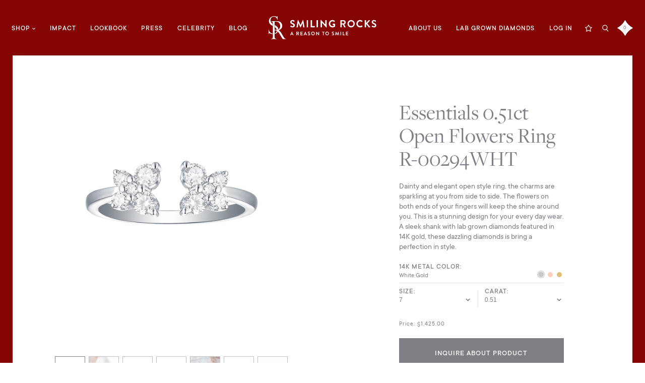

--- FILE ---
content_type: text/html; charset=utf-8
request_url: https://smilingrocks.com/products/lab-grown-diamonds-essentials-rings-r00294wht
body_size: 54074
content:
<!DOCTYPE html>
<html>
<head>
  <meta name=“google-site-verification” content=“8kjL5UUddYkiLkmCOfcYa1UW0oOj6QmCtiFapFNKBdc” />
  <meta charset="utf-8">
  <meta http-equiv="X-UA-Compatible" content="IE=edge">
  <link rel="canonical" href="https://smilingrocks.com/products/lab-grown-diamonds-essentials-rings-r00294wht">
  <meta name="viewport" content="width=device-width, user-scalable=no, initial-scale=1.0, maximum-scale=1.0, minimum-scale=1.0"><link rel="apple-touch-icon" href="//smilingrocks.com/cdn/shop/files/192x192_px_Logo_small.png?v=1669183304">
<link rel="apple-touch-icon" sizes="57x57" href="//smilingrocks.com/cdn/shop/files/192x192_px_Logo_57x57.png?v=1669183304">
<link rel="apple-touch-icon" sizes="60x60" href="//smilingrocks.com/cdn/shop/files/192x192_px_Logo_60x60.png?v=1669183304">
<link rel="apple-touch-icon" sizes="72x72" href="//smilingrocks.com/cdn/shop/files/192x192_px_Logo_72x72.png?v=1669183304">
<link rel="apple-touch-icon" sizes="76x76" href="//smilingrocks.com/cdn/shop/files/192x192_px_Logo_76x76.png?v=1669183304">
<link rel="apple-touch-icon" sizes="114x114" href="//smilingrocks.com/cdn/shop/files/192x192_px_Logo_114x114.png?v=1669183304">
<link rel="apple-touch-icon" sizes="120x120" href="//smilingrocks.com/cdn/shop/files/192x192_px_Logo_120x120.png?v=1669183304">
<link rel="apple-touch-icon" sizes="144x144" href="//smilingrocks.com/cdn/shop/files/192x192_px_Logo_144x144.png?v=1669183304">
<link rel="apple-touch-icon" sizes="152x152" href="//smilingrocks.com/cdn/shop/files/192x192_px_Logo_152x152.png?v=1669183304">
<link rel="apple-touch-icon" sizes="180x180" href="//smilingrocks.com/cdn/shop/files/192x192_px_Logo_180x180.png?v=1669183304">
<link rel="apple-touch-icon" sizes="192x192" href="//smilingrocks.com/cdn/shop/files/192x192_px_Logo_192x192.png?v=1669183304">
<link rel="icon" type="image/png" sizes="16x16" href="//smilingrocks.com/cdn/shop/files/192x192_px_Logo_16x16.png?v=1669183304">
<link rel="icon" type="image/png" sizes="32x32" href="//smilingrocks.com/cdn/shop/files/192x192_px_Logo_32x32.png?v=1669183304">
<link rel="manifest" href="//smilingrocks.com/cdn/shop/t/157/assets/site.webmanifest?v=49244">
<meta name="msapplication-TileColor" content="#FFFFFF">
<meta name="theme-color" content="#000000">
<script type="text/javascript">
    var SHOPIFY_CDN = "//smilingrocks.com/cdn/shop/t/157/assets/test.jpg?v=49244".replace(/test.jpg\?\d*/,'')
    var BARREL = {
      cart: {"note":null,"attributes":{},"original_total_price":0,"total_price":0,"total_discount":0,"total_weight":0.0,"item_count":0,"items":[],"requires_shipping":false,"currency":"USD","items_subtotal_price":0,"cart_level_discount_applications":[],"checkout_charge_amount":0},
      cartStrings: {
        availableText: "Ships in 3-5 days",
        soldOutText: "Ships in 14 days"
      }
    }
  </script>

<meta name="description" content="Lab grown diamond rings for your everyday wear. Ethically made and a brand with sustainable focus, shop your jewelry with Smiling Rocks. Enjoy Free Shipping and Returns." />
<meta property="og:url" content="https://smilingrocks.com/products/lab-grown-diamonds-essentials-rings-r00294wht">
<meta property="og:site_name" content="Smiling Rocks">
<meta property="og:type" content="product">
<meta property="og:title" content="Essentials 0.51ct Open Flowers Ring  R-00294WHT">
<meta property="og:description" content="Lab grown diamond rings for your everyday wear. Ethically made and a brand with sustainable focus, shop your jewelry with Smiling Rocks. Enjoy Free Shipping and Returns.">
<meta property="og:image" content="http://smilingrocks.com/cdn/shop/products/Lab-grown-diamond-white-gold-ring-srr00294wht_1024x.jpg?v=1755597501">
<meta property="og:image:secure_url" content="https://smilingrocks.com/cdn/shop/products/Lab-grown-diamond-white-gold-ring-srr00294wht_1024x.jpg?v=1755597501"><meta property="og:price:amount" content="1,425.00"><meta property="og:price:currency" content="USD"><meta name="twitter:title" content="Essentials 0.51ct Open Flowers Ring  R-00294WHT">
<meta name="twitter:description" content="Lab grown diamond rings for your everyday wear. Ethically made and a brand with sustainable focus, shop your jewelry with Smiling Rocks. Enjoy Free Shipping and Returns.">
<meta name="twitter:card" content="summary_large_image">
<meta name="twitter:image" content="https://smilingrocks.com/cdn/shop/products/Lab-grown-diamond-white-gold-ring-srr00294wht_1024x.jpg?v=1755597501">
<meta name="twitter:image:width" content="480">
<meta name="twitter:image:height" content="480">
<script>window.performance && window.performance.mark && window.performance.mark('shopify.content_for_header.start');</script><meta name="google-site-verification" content="4ALQDByxvomMJM3wHQYG4dd5C9uwqiJ9B9RFjrpua5k">
<meta id="shopify-digital-wallet" name="shopify-digital-wallet" content="/2184446052/digital_wallets/dialog">
<meta name="shopify-checkout-api-token" content="371c2f5573c7ef6d075c79d7fcc36c8b">
<meta id="in-context-paypal-metadata" data-shop-id="2184446052" data-venmo-supported="false" data-environment="production" data-locale="en_US" data-paypal-v4="true" data-currency="USD">
<link rel="alternate" type="application/json+oembed" href="https://smilingrocks.com/products/lab-grown-diamonds-essentials-rings-r00294wht.oembed">
<script async="async" src="/checkouts/internal/preloads.js?locale=en-US"></script>
<link rel="preconnect" href="https://shop.app" crossorigin="anonymous">
<script async="async" src="https://shop.app/checkouts/internal/preloads.js?locale=en-US&shop_id=2184446052" crossorigin="anonymous"></script>
<script id="apple-pay-shop-capabilities" type="application/json">{"shopId":2184446052,"countryCode":"US","currencyCode":"USD","merchantCapabilities":["supports3DS"],"merchantId":"gid:\/\/shopify\/Shop\/2184446052","merchantName":"Smiling Rocks","requiredBillingContactFields":["postalAddress","email","phone"],"requiredShippingContactFields":["postalAddress","email","phone"],"shippingType":"shipping","supportedNetworks":["visa","masterCard","amex","discover","elo","jcb"],"total":{"type":"pending","label":"Smiling Rocks","amount":"1.00"},"shopifyPaymentsEnabled":true,"supportsSubscriptions":true}</script>
<script id="shopify-features" type="application/json">{"accessToken":"371c2f5573c7ef6d075c79d7fcc36c8b","betas":["rich-media-storefront-analytics"],"domain":"smilingrocks.com","predictiveSearch":true,"shopId":2184446052,"locale":"en"}</script>
<script>var Shopify = Shopify || {};
Shopify.shop = "smiling-rocks.myshopify.com";
Shopify.locale = "en";
Shopify.currency = {"active":"USD","rate":"1.0"};
Shopify.country = "US";
Shopify.theme = {"name":"smilingrocks\/production","id":136545960165,"schema_name":null,"schema_version":null,"theme_store_id":null,"role":"main"};
Shopify.theme.handle = "null";
Shopify.theme.style = {"id":null,"handle":null};
Shopify.cdnHost = "smilingrocks.com/cdn";
Shopify.routes = Shopify.routes || {};
Shopify.routes.root = "/";</script>
<script type="module">!function(o){(o.Shopify=o.Shopify||{}).modules=!0}(window);</script>
<script>!function(o){function n(){var o=[];function n(){o.push(Array.prototype.slice.apply(arguments))}return n.q=o,n}var t=o.Shopify=o.Shopify||{};t.loadFeatures=n(),t.autoloadFeatures=n()}(window);</script>
<script>
  window.ShopifyPay = window.ShopifyPay || {};
  window.ShopifyPay.apiHost = "shop.app\/pay";
  window.ShopifyPay.redirectState = null;
</script>
<script id="shop-js-analytics" type="application/json">{"pageType":"product"}</script>
<script defer="defer" async type="module" src="//smilingrocks.com/cdn/shopifycloud/shop-js/modules/v2/client.init-shop-cart-sync_BN7fPSNr.en.esm.js"></script>
<script defer="defer" async type="module" src="//smilingrocks.com/cdn/shopifycloud/shop-js/modules/v2/chunk.common_Cbph3Kss.esm.js"></script>
<script defer="defer" async type="module" src="//smilingrocks.com/cdn/shopifycloud/shop-js/modules/v2/chunk.modal_DKumMAJ1.esm.js"></script>
<script type="module">
  await import("//smilingrocks.com/cdn/shopifycloud/shop-js/modules/v2/client.init-shop-cart-sync_BN7fPSNr.en.esm.js");
await import("//smilingrocks.com/cdn/shopifycloud/shop-js/modules/v2/chunk.common_Cbph3Kss.esm.js");
await import("//smilingrocks.com/cdn/shopifycloud/shop-js/modules/v2/chunk.modal_DKumMAJ1.esm.js");

  window.Shopify.SignInWithShop?.initShopCartSync?.({"fedCMEnabled":true,"windoidEnabled":true});

</script>
<script>
  window.Shopify = window.Shopify || {};
  if (!window.Shopify.featureAssets) window.Shopify.featureAssets = {};
  window.Shopify.featureAssets['shop-js'] = {"shop-cart-sync":["modules/v2/client.shop-cart-sync_CJVUk8Jm.en.esm.js","modules/v2/chunk.common_Cbph3Kss.esm.js","modules/v2/chunk.modal_DKumMAJ1.esm.js"],"init-fed-cm":["modules/v2/client.init-fed-cm_7Fvt41F4.en.esm.js","modules/v2/chunk.common_Cbph3Kss.esm.js","modules/v2/chunk.modal_DKumMAJ1.esm.js"],"init-shop-email-lookup-coordinator":["modules/v2/client.init-shop-email-lookup-coordinator_Cc088_bR.en.esm.js","modules/v2/chunk.common_Cbph3Kss.esm.js","modules/v2/chunk.modal_DKumMAJ1.esm.js"],"init-windoid":["modules/v2/client.init-windoid_hPopwJRj.en.esm.js","modules/v2/chunk.common_Cbph3Kss.esm.js","modules/v2/chunk.modal_DKumMAJ1.esm.js"],"shop-button":["modules/v2/client.shop-button_B0jaPSNF.en.esm.js","modules/v2/chunk.common_Cbph3Kss.esm.js","modules/v2/chunk.modal_DKumMAJ1.esm.js"],"shop-cash-offers":["modules/v2/client.shop-cash-offers_DPIskqss.en.esm.js","modules/v2/chunk.common_Cbph3Kss.esm.js","modules/v2/chunk.modal_DKumMAJ1.esm.js"],"shop-toast-manager":["modules/v2/client.shop-toast-manager_CK7RT69O.en.esm.js","modules/v2/chunk.common_Cbph3Kss.esm.js","modules/v2/chunk.modal_DKumMAJ1.esm.js"],"init-shop-cart-sync":["modules/v2/client.init-shop-cart-sync_BN7fPSNr.en.esm.js","modules/v2/chunk.common_Cbph3Kss.esm.js","modules/v2/chunk.modal_DKumMAJ1.esm.js"],"init-customer-accounts-sign-up":["modules/v2/client.init-customer-accounts-sign-up_CfPf4CXf.en.esm.js","modules/v2/client.shop-login-button_DeIztwXF.en.esm.js","modules/v2/chunk.common_Cbph3Kss.esm.js","modules/v2/chunk.modal_DKumMAJ1.esm.js"],"pay-button":["modules/v2/client.pay-button_CgIwFSYN.en.esm.js","modules/v2/chunk.common_Cbph3Kss.esm.js","modules/v2/chunk.modal_DKumMAJ1.esm.js"],"init-customer-accounts":["modules/v2/client.init-customer-accounts_DQ3x16JI.en.esm.js","modules/v2/client.shop-login-button_DeIztwXF.en.esm.js","modules/v2/chunk.common_Cbph3Kss.esm.js","modules/v2/chunk.modal_DKumMAJ1.esm.js"],"avatar":["modules/v2/client.avatar_BTnouDA3.en.esm.js"],"init-shop-for-new-customer-accounts":["modules/v2/client.init-shop-for-new-customer-accounts_CsZy_esa.en.esm.js","modules/v2/client.shop-login-button_DeIztwXF.en.esm.js","modules/v2/chunk.common_Cbph3Kss.esm.js","modules/v2/chunk.modal_DKumMAJ1.esm.js"],"shop-follow-button":["modules/v2/client.shop-follow-button_BRMJjgGd.en.esm.js","modules/v2/chunk.common_Cbph3Kss.esm.js","modules/v2/chunk.modal_DKumMAJ1.esm.js"],"checkout-modal":["modules/v2/client.checkout-modal_B9Drz_yf.en.esm.js","modules/v2/chunk.common_Cbph3Kss.esm.js","modules/v2/chunk.modal_DKumMAJ1.esm.js"],"shop-login-button":["modules/v2/client.shop-login-button_DeIztwXF.en.esm.js","modules/v2/chunk.common_Cbph3Kss.esm.js","modules/v2/chunk.modal_DKumMAJ1.esm.js"],"lead-capture":["modules/v2/client.lead-capture_DXYzFM3R.en.esm.js","modules/v2/chunk.common_Cbph3Kss.esm.js","modules/v2/chunk.modal_DKumMAJ1.esm.js"],"shop-login":["modules/v2/client.shop-login_CA5pJqmO.en.esm.js","modules/v2/chunk.common_Cbph3Kss.esm.js","modules/v2/chunk.modal_DKumMAJ1.esm.js"],"payment-terms":["modules/v2/client.payment-terms_BxzfvcZJ.en.esm.js","modules/v2/chunk.common_Cbph3Kss.esm.js","modules/v2/chunk.modal_DKumMAJ1.esm.js"]};
</script>
<script>(function() {
  var isLoaded = false;
  function asyncLoad() {
    if (isLoaded) return;
    isLoaded = true;
    var urls = ["https:\/\/assets.smartwishlist.webmarked.net\/static\/v6\/smartwishlist.js?shop=smiling-rocks.myshopify.com","https:\/\/sharethelove.w3apps.co\/causes.js?shop=smiling-rocks.myshopify.com","https:\/\/chimpstatic.com\/mcjs-connected\/js\/users\/ba9d2b283a96e3160b1037410\/ed9849a2144caad625a44b350.js?shop=smiling-rocks.myshopify.com","https:\/\/api.optmstr.com\/shopify\/embed\/?shop=smiling-rocks.myshopify.com","https:\/\/cdn2.stamped.io\/files\/widget.min.js?shop=smiling-rocks.myshopify.com","https:\/\/cdn1.stamped.io\/files\/widget.min.js?shop=smiling-rocks.myshopify.com","https:\/\/shy.elfsight.com\/p\/platform.js?shop=smiling-rocks.myshopify.com","https:\/\/static.klaviyo.com\/onsite\/js\/klaviyo.js?company_id=T5Nh4f\u0026shop=smiling-rocks.myshopify.com","https:\/\/static.klaviyo.com\/onsite\/js\/klaviyo.js?company_id=T5Nh4f\u0026shop=smiling-rocks.myshopify.com","https:\/\/static.klaviyo.com\/onsite\/js\/klaviyo.js?company_id=T5Nh4f\u0026shop=smiling-rocks.myshopify.com","https:\/\/assets1.adroll.com\/shopify\/latest\/j\/shopify_rolling_bootstrap_v2.js?adroll_adv_id=6THG5WPLPVDG5NLZGIXRVM\u0026adroll_pix_id=XW3L7HG2XFHKZDYTT5QO72\u0026shop=smiling-rocks.myshopify.com","https:\/\/cdn.shopify.com\/s\/files\/1\/0021\/8444\/6052\/t\/8\/assets\/postscript-sdk.js?v=1594928381\u0026shopId=8585\u0026shop=smiling-rocks.myshopify.com","https:\/\/cdn.eggflow.com\/v1\/en_US\/giveaway.js?init=5f32da7d61b3a\u0026app=giveaway\u0026shop=smiling-rocks.myshopify.com","https:\/\/shopify.livechatinc.com\/api\/v2\/script\/7eb78600-7671-424e-ab18-86f6006f557a\/widget.js?shop=smiling-rocks.myshopify.com","https:\/\/discountv3.boldapps.net\/static\/js\/storefront.bundle.min.js?shop=smiling-rocks.myshopify.com"];
    for (var i = 0; i < urls.length; i++) {
      var s = document.createElement('script');
      s.type = 'text/javascript';
      s.async = true;
      s.src = urls[i];
      var x = document.getElementsByTagName('script')[0];
      x.parentNode.insertBefore(s, x);
    }
  };
  if(window.attachEvent) {
    window.attachEvent('onload', asyncLoad);
  } else {
    window.addEventListener('load', asyncLoad, false);
  }
})();</script>
<script id="__st">var __st={"a":2184446052,"offset":-18000,"reqid":"83aa1dd8-c465-4f10-9ca5-f01a0899ef34-1769731369","pageurl":"smilingrocks.com\/products\/lab-grown-diamonds-essentials-rings-r00294wht","u":"2fe8d734f2a9","p":"product","rtyp":"product","rid":3235419881572};</script>
<script>window.ShopifyPaypalV4VisibilityTracking = true;</script>
<script id="captcha-bootstrap">!function(){'use strict';const t='contact',e='account',n='new_comment',o=[[t,t],['blogs',n],['comments',n],[t,'customer']],c=[[e,'customer_login'],[e,'guest_login'],[e,'recover_customer_password'],[e,'create_customer']],r=t=>t.map((([t,e])=>`form[action*='/${t}']:not([data-nocaptcha='true']) input[name='form_type'][value='${e}']`)).join(','),a=t=>()=>t?[...document.querySelectorAll(t)].map((t=>t.form)):[];function s(){const t=[...o],e=r(t);return a(e)}const i='password',u='form_key',d=['recaptcha-v3-token','g-recaptcha-response','h-captcha-response',i],f=()=>{try{return window.sessionStorage}catch{return}},m='__shopify_v',_=t=>t.elements[u];function p(t,e,n=!1){try{const o=window.sessionStorage,c=JSON.parse(o.getItem(e)),{data:r}=function(t){const{data:e,action:n}=t;return t[m]||n?{data:e,action:n}:{data:t,action:n}}(c);for(const[e,n]of Object.entries(r))t.elements[e]&&(t.elements[e].value=n);n&&o.removeItem(e)}catch(o){console.error('form repopulation failed',{error:o})}}const l='form_type',E='cptcha';function T(t){t.dataset[E]=!0}const w=window,h=w.document,L='Shopify',v='ce_forms',y='captcha';let A=!1;((t,e)=>{const n=(g='f06e6c50-85a8-45c8-87d0-21a2b65856fe',I='https://cdn.shopify.com/shopifycloud/storefront-forms-hcaptcha/ce_storefront_forms_captcha_hcaptcha.v1.5.2.iife.js',D={infoText:'Protected by hCaptcha',privacyText:'Privacy',termsText:'Terms'},(t,e,n)=>{const o=w[L][v],c=o.bindForm;if(c)return c(t,g,e,D).then(n);var r;o.q.push([[t,g,e,D],n]),r=I,A||(h.body.append(Object.assign(h.createElement('script'),{id:'captcha-provider',async:!0,src:r})),A=!0)});var g,I,D;w[L]=w[L]||{},w[L][v]=w[L][v]||{},w[L][v].q=[],w[L][y]=w[L][y]||{},w[L][y].protect=function(t,e){n(t,void 0,e),T(t)},Object.freeze(w[L][y]),function(t,e,n,w,h,L){const[v,y,A,g]=function(t,e,n){const i=e?o:[],u=t?c:[],d=[...i,...u],f=r(d),m=r(i),_=r(d.filter((([t,e])=>n.includes(e))));return[a(f),a(m),a(_),s()]}(w,h,L),I=t=>{const e=t.target;return e instanceof HTMLFormElement?e:e&&e.form},D=t=>v().includes(t);t.addEventListener('submit',(t=>{const e=I(t);if(!e)return;const n=D(e)&&!e.dataset.hcaptchaBound&&!e.dataset.recaptchaBound,o=_(e),c=g().includes(e)&&(!o||!o.value);(n||c)&&t.preventDefault(),c&&!n&&(function(t){try{if(!f())return;!function(t){const e=f();if(!e)return;const n=_(t);if(!n)return;const o=n.value;o&&e.removeItem(o)}(t);const e=Array.from(Array(32),(()=>Math.random().toString(36)[2])).join('');!function(t,e){_(t)||t.append(Object.assign(document.createElement('input'),{type:'hidden',name:u})),t.elements[u].value=e}(t,e),function(t,e){const n=f();if(!n)return;const o=[...t.querySelectorAll(`input[type='${i}']`)].map((({name:t})=>t)),c=[...d,...o],r={};for(const[a,s]of new FormData(t).entries())c.includes(a)||(r[a]=s);n.setItem(e,JSON.stringify({[m]:1,action:t.action,data:r}))}(t,e)}catch(e){console.error('failed to persist form',e)}}(e),e.submit())}));const S=(t,e)=>{t&&!t.dataset[E]&&(n(t,e.some((e=>e===t))),T(t))};for(const o of['focusin','change'])t.addEventListener(o,(t=>{const e=I(t);D(e)&&S(e,y())}));const B=e.get('form_key'),M=e.get(l),P=B&&M;t.addEventListener('DOMContentLoaded',(()=>{const t=y();if(P)for(const e of t)e.elements[l].value===M&&p(e,B);[...new Set([...A(),...v().filter((t=>'true'===t.dataset.shopifyCaptcha))])].forEach((e=>S(e,t)))}))}(h,new URLSearchParams(w.location.search),n,t,e,['guest_login'])})(!0,!0)}();</script>
<script integrity="sha256-4kQ18oKyAcykRKYeNunJcIwy7WH5gtpwJnB7kiuLZ1E=" data-source-attribution="shopify.loadfeatures" defer="defer" src="//smilingrocks.com/cdn/shopifycloud/storefront/assets/storefront/load_feature-a0a9edcb.js" crossorigin="anonymous"></script>
<script crossorigin="anonymous" defer="defer" src="//smilingrocks.com/cdn/shopifycloud/storefront/assets/shopify_pay/storefront-65b4c6d7.js?v=20250812"></script>
<script data-source-attribution="shopify.dynamic_checkout.dynamic.init">var Shopify=Shopify||{};Shopify.PaymentButton=Shopify.PaymentButton||{isStorefrontPortableWallets:!0,init:function(){window.Shopify.PaymentButton.init=function(){};var t=document.createElement("script");t.src="https://smilingrocks.com/cdn/shopifycloud/portable-wallets/latest/portable-wallets.en.js",t.type="module",document.head.appendChild(t)}};
</script>
<script data-source-attribution="shopify.dynamic_checkout.buyer_consent">
  function portableWalletsHideBuyerConsent(e){var t=document.getElementById("shopify-buyer-consent"),n=document.getElementById("shopify-subscription-policy-button");t&&n&&(t.classList.add("hidden"),t.setAttribute("aria-hidden","true"),n.removeEventListener("click",e))}function portableWalletsShowBuyerConsent(e){var t=document.getElementById("shopify-buyer-consent"),n=document.getElementById("shopify-subscription-policy-button");t&&n&&(t.classList.remove("hidden"),t.removeAttribute("aria-hidden"),n.addEventListener("click",e))}window.Shopify?.PaymentButton&&(window.Shopify.PaymentButton.hideBuyerConsent=portableWalletsHideBuyerConsent,window.Shopify.PaymentButton.showBuyerConsent=portableWalletsShowBuyerConsent);
</script>
<script data-source-attribution="shopify.dynamic_checkout.cart.bootstrap">document.addEventListener("DOMContentLoaded",(function(){function t(){return document.querySelector("shopify-accelerated-checkout-cart, shopify-accelerated-checkout")}if(t())Shopify.PaymentButton.init();else{new MutationObserver((function(e,n){t()&&(Shopify.PaymentButton.init(),n.disconnect())})).observe(document.body,{childList:!0,subtree:!0})}}));
</script>
<link id="shopify-accelerated-checkout-styles" rel="stylesheet" media="screen" href="https://smilingrocks.com/cdn/shopifycloud/portable-wallets/latest/accelerated-checkout-backwards-compat.css" crossorigin="anonymous">
<style id="shopify-accelerated-checkout-cart">
        #shopify-buyer-consent {
  margin-top: 1em;
  display: inline-block;
  width: 100%;
}

#shopify-buyer-consent.hidden {
  display: none;
}

#shopify-subscription-policy-button {
  background: none;
  border: none;
  padding: 0;
  text-decoration: underline;
  font-size: inherit;
  cursor: pointer;
}

#shopify-subscription-policy-button::before {
  box-shadow: none;
}

      </style>

<script>window.performance && window.performance.mark && window.performance.mark('shopify.content_for_header.end');</script>

<script id="bold-platform-data" type="application/json">
  {
    "shop": {
      "domain": "smilingrocks.com",
      "permanent_domain": "smiling-rocks.myshopify.com",
      "url": "https://smilingrocks.com",
      "secure_url": "https://smilingrocks.com",
      "money_format": "${{amount}}",
      "currency": "USD"
    },
    "customer": {
      "id": null,
      "tags": null
    },
    "cart": {"note":null,"attributes":{},"original_total_price":0,"total_price":0,"total_discount":0,"total_weight":0.0,"item_count":0,"items":[],"requires_shipping":false,"currency":"USD","items_subtotal_price":0,"cart_level_discount_applications":[],"checkout_charge_amount":0},
    "line_item_products": [],
    "template": "product",
    "product": {"id":3235419881572,"title":"Essentials 0.51ct Open Flowers Ring \u003cbr\u003e R-00294WHT","handle":"lab-grown-diamonds-essentials-rings-r00294wht","description":"\u003cp\u003eDainty and elegant open style ring, the charms are sparkling at you from side to side. The flowers on both ends of your fingers will keep the shine around you. This is a stunning design for your every day wear. A sleek shank with lab grown diamonds featured in 14K gold, these dazzling diamonds is bring a perfection in style. \u003c\/p\u003e\n\u003ch2\u003eProduct details\u003c\/h2\u003e\n\u003cul\u003e\n\u003cli\u003e\n\u003cstrong\u003eStock Number\u003c\/strong\u003e: SRR-00294WHT\u003c\/li\u003e\n\u003cli\u003e\n\u003cstrong\u003eMetal\u003c\/strong\u003e: 14K\u003c\/li\u003e\n\u003cli\u003e\n\u003cstrong\u003eHeight\u003c\/strong\u003e: 2.6mm\u003c\/li\u003e\n\u003cli\u003e\n\u003cstrong\u003eWidth\u003c\/strong\u003e: 6.6mm\u003c\/li\u003e\n\u003cli\u003e\n\u003cstrong\u003eNumber of Diamonds\u003c\/strong\u003e: 10\u003c\/li\u003e\n\u003c\/ul\u003e\n\u003cul\u003e\n\u003cli\u003e\n\u003cstrong\u003eTotal Carat Weight (ctw)\u003c\/strong\u003e: 0.51\u003c\/li\u003e\n\u003cli\u003e\n\u003cstrong\u003eAverage Color\u003c\/strong\u003e: E-F\u003c\/li\u003e\n\u003cli\u003e\n\u003cstrong\u003eAverage Clarity\u003c\/strong\u003e: SI1\u003c\/li\u003e\n\u003cli\u003e\n\u003cstrong\u003eSetting Type\u003c\/strong\u003e: Prong\u003c\/li\u003e\n\u003c\/ul\u003e\n\u003cp\u003e \u003c\/p\u003e\n\u003cp\u003e\u003cspan\u003eTotal carat weight (ctw) represents the approximate total weight of all diamonds in each jewelry and may vary from 0.48-0.54 carats. All diamonds are lab grown diamonds.\u003c\/span\u003e\u003c\/p\u003e\n\u003ch2\u003eStyle \u0026amp; Fit\u003c\/h2\u003e\n\u003cp\u003eA Comfort fit ring with high gold polish for your everyday comfort.Check out your ring size below.\u003c\/p\u003e\n\u003ctable width=\"50%\"\u003e\n\u003ctbody\u003e\n\u003ctr\u003e\n\u003ctd style=\"text-align: center; width: 44.4955%;\"\u003eINSIDE DIAMETER\u003c\/td\u003e\n\u003ctd style=\"text-align: center; width: 26.5045%;\"\u003e\u003c\/td\u003e\n\u003ctd style=\"text-align: center; width: 24%;\"\u003e\u003c\/td\u003e\n\u003c\/tr\u003e\n\u003ctr\u003e\n\u003ctd style=\"text-align: center; width: 44.4955%;\"\u003eINCHES\u003c\/td\u003e\n\u003ctd style=\"text-align: center; width: 26.5045%;\"\u003eMM\u003c\/td\u003e\n\u003ctd style=\"text-align: center; width: 24%;\"\u003eUS SIZE\u003c\/td\u003e\n\u003c\/tr\u003e\n\u003ctr\u003e\n\u003ctd style=\"text-align: center; width: 44.4955%;\"\u003e0.6\u003c\/td\u003e\n\u003ctd style=\"text-align: center; width: 26.5045%;\"\u003e15.4\u003c\/td\u003e\n\u003ctd style=\"text-align: center; width: 24%;\"\u003e5\u003c\/td\u003e\n\u003c\/tr\u003e\n\u003ctr\u003e\n\u003ctd style=\"text-align: center; width: 44.4955%;\"\u003e0.64\u003c\/td\u003e\n\u003ctd style=\"text-align: center; width: 26.5045%;\"\u003e16.1\u003c\/td\u003e\n\u003ctd style=\"text-align: center; width: 24%;\"\u003e6\u003c\/td\u003e\n\u003c\/tr\u003e\n\u003ctr\u003e\n\u003ctd style=\"text-align: center; width: 44.4955%;\"\u003e0.69\u003c\/td\u003e\n\u003ctd style=\"text-align: center; width: 26.5045%;\"\u003e17.35\u003c\/td\u003e\n\u003ctd style=\"text-align: center; width: 24%;\"\u003e7\u003c\/td\u003e\n\u003c\/tr\u003e\n\u003ctr\u003e\n\u003ctd style=\"text-align: center; width: 44.4955%;\"\u003e0.72\u003c\/td\u003e\n\u003ctd style=\"text-align: center; width: 26.5045%;\"\u003e18.19\u003c\/td\u003e\n\u003ctd style=\"text-align: center; width: 24%;\"\u003e8\u003c\/td\u003e\n\u003c\/tr\u003e\n\u003ctr\u003e\n\u003ctd style=\"text-align: center; width: 44.4955%;\"\u003e0.75\u003c\/td\u003e\n\u003ctd style=\"text-align: center; width: 26.5045%;\"\u003e19.1\u003c\/td\u003e\n\u003ctd style=\"text-align: center; width: 24%;\"\u003e9\u003c\/td\u003e\n\u003c\/tr\u003e\n\u003c\/tbody\u003e\n\u003c\/table\u003e\n\u003cp\u003eAll our rings can be resized by one size up or down, except for Eternity Bands.\u003c\/p\u003e\n\u003ch2\u003eShipping and Returns\u003c\/h2\u003e\n\u003cp\u003eWe ship all over the USA only. International shipping is not available at the moment. We offer a free return \u0026amp; refund up to 30 days after your purchase. For more please read our \u003ca href=\"https:\/\/smilingrocks.com\/pages\/shipping-and-return-policy\" title=\"Shipping and Returns Policy\"\u003eShipping and Returns Policy\u003c\/a\u003e\u003c\/p\u003e","published_at":"2019-04-03T04:26:59-04:00","created_at":"2019-04-03T04:27:01-04:00","vendor":"smiling-rocks","type":"Ring","tags":["Double Floral Diamond Ring","Essentials","Essentials Ring","Fashion","Lab Grown Diamond Ring","Lab Grown Diamonds","Lab Grown Ring","Mothers Day","Open Petite Ring","Ring","Style-Fashion-10"],"price":142500,"price_min":142500,"price_max":142500,"available":true,"price_varies":false,"compare_at_price":null,"compare_at_price_min":0,"compare_at_price_max":0,"compare_at_price_varies":false,"variants":[{"id":26331040743524,"title":"White Gold \/ 5 \/ 0.51","option1":"White Gold","option2":"5","option3":"0.51","sku":"SRR-00294WHT","requires_shipping":true,"taxable":true,"featured_image":{"id":15043599073389,"product_id":3235419881572,"position":1,"created_at":"2020-05-27T05:56:34-04:00","updated_at":"2025-08-19T05:58:21-04:00","alt":null,"width":2048,"height":1950,"src":"\/\/smilingrocks.com\/cdn\/shop\/products\/Lab-grown-diamond-white-gold-ring-srr00294wht.jpg?v=1755597501","variant_ids":[26331040743524,26331040776292,26331040809060,26331040841828,26331040874596,38162786812082,38162786844850,38162786877618,38162786910386,38162786943154,38162786975922,38162787008690]},"available":true,"name":"Essentials 0.51ct Open Flowers Ring \u003cbr\u003e R-00294WHT - White Gold \/ 5 \/ 0.51","public_title":"White Gold \/ 5 \/ 0.51","options":["White Gold","5","0.51"],"price":142500,"weight":0,"compare_at_price":null,"inventory_management":"shopify","barcode":null,"featured_media":{"alt":null,"id":7214439989357,"position":1,"preview_image":{"aspect_ratio":1.05,"height":1950,"width":2048,"src":"\/\/smilingrocks.com\/cdn\/shop\/products\/Lab-grown-diamond-white-gold-ring-srr00294wht.jpg?v=1755597501"}},"requires_selling_plan":false,"selling_plan_allocations":[]},{"id":38162786812082,"title":"White Gold \/ 5.5 \/ 0.51","option1":"White Gold","option2":"5.5","option3":"0.51","sku":"SRR-00294WHT","requires_shipping":true,"taxable":true,"featured_image":{"id":15043599073389,"product_id":3235419881572,"position":1,"created_at":"2020-05-27T05:56:34-04:00","updated_at":"2025-08-19T05:58:21-04:00","alt":null,"width":2048,"height":1950,"src":"\/\/smilingrocks.com\/cdn\/shop\/products\/Lab-grown-diamond-white-gold-ring-srr00294wht.jpg?v=1755597501","variant_ids":[26331040743524,26331040776292,26331040809060,26331040841828,26331040874596,38162786812082,38162786844850,38162786877618,38162786910386,38162786943154,38162786975922,38162787008690]},"available":true,"name":"Essentials 0.51ct Open Flowers Ring \u003cbr\u003e R-00294WHT - White Gold \/ 5.5 \/ 0.51","public_title":"White Gold \/ 5.5 \/ 0.51","options":["White Gold","5.5","0.51"],"price":142500,"weight":0,"compare_at_price":null,"inventory_management":"shopify","barcode":null,"featured_media":{"alt":null,"id":7214439989357,"position":1,"preview_image":{"aspect_ratio":1.05,"height":1950,"width":2048,"src":"\/\/smilingrocks.com\/cdn\/shop\/products\/Lab-grown-diamond-white-gold-ring-srr00294wht.jpg?v=1755597501"}},"requires_selling_plan":false,"selling_plan_allocations":[]},{"id":26331040809060,"title":"White Gold \/ 6 \/ 0.51","option1":"White Gold","option2":"6","option3":"0.51","sku":"SRR-00294WHT","requires_shipping":true,"taxable":true,"featured_image":{"id":15043599073389,"product_id":3235419881572,"position":1,"created_at":"2020-05-27T05:56:34-04:00","updated_at":"2025-08-19T05:58:21-04:00","alt":null,"width":2048,"height":1950,"src":"\/\/smilingrocks.com\/cdn\/shop\/products\/Lab-grown-diamond-white-gold-ring-srr00294wht.jpg?v=1755597501","variant_ids":[26331040743524,26331040776292,26331040809060,26331040841828,26331040874596,38162786812082,38162786844850,38162786877618,38162786910386,38162786943154,38162786975922,38162787008690]},"available":true,"name":"Essentials 0.51ct Open Flowers Ring \u003cbr\u003e R-00294WHT - White Gold \/ 6 \/ 0.51","public_title":"White Gold \/ 6 \/ 0.51","options":["White Gold","6","0.51"],"price":142500,"weight":0,"compare_at_price":null,"inventory_management":"shopify","barcode":null,"featured_media":{"alt":null,"id":7214439989357,"position":1,"preview_image":{"aspect_ratio":1.05,"height":1950,"width":2048,"src":"\/\/smilingrocks.com\/cdn\/shop\/products\/Lab-grown-diamond-white-gold-ring-srr00294wht.jpg?v=1755597501"}},"requires_selling_plan":false,"selling_plan_allocations":[]},{"id":38162786844850,"title":"White Gold \/ 6.5 \/ 0.51","option1":"White Gold","option2":"6.5","option3":"0.51","sku":"SRR-00294WHT","requires_shipping":true,"taxable":true,"featured_image":{"id":15043599073389,"product_id":3235419881572,"position":1,"created_at":"2020-05-27T05:56:34-04:00","updated_at":"2025-08-19T05:58:21-04:00","alt":null,"width":2048,"height":1950,"src":"\/\/smilingrocks.com\/cdn\/shop\/products\/Lab-grown-diamond-white-gold-ring-srr00294wht.jpg?v=1755597501","variant_ids":[26331040743524,26331040776292,26331040809060,26331040841828,26331040874596,38162786812082,38162786844850,38162786877618,38162786910386,38162786943154,38162786975922,38162787008690]},"available":true,"name":"Essentials 0.51ct Open Flowers Ring \u003cbr\u003e R-00294WHT - White Gold \/ 6.5 \/ 0.51","public_title":"White Gold \/ 6.5 \/ 0.51","options":["White Gold","6.5","0.51"],"price":142500,"weight":0,"compare_at_price":null,"inventory_management":"shopify","barcode":null,"featured_media":{"alt":null,"id":7214439989357,"position":1,"preview_image":{"aspect_ratio":1.05,"height":1950,"width":2048,"src":"\/\/smilingrocks.com\/cdn\/shop\/products\/Lab-grown-diamond-white-gold-ring-srr00294wht.jpg?v=1755597501"}},"requires_selling_plan":false,"selling_plan_allocations":[]},{"id":26331040776292,"title":"White Gold \/ 7 \/ 0.51","option1":"White Gold","option2":"7","option3":"0.51","sku":"SRR-00294WHT","requires_shipping":true,"taxable":true,"featured_image":{"id":15043599073389,"product_id":3235419881572,"position":1,"created_at":"2020-05-27T05:56:34-04:00","updated_at":"2025-08-19T05:58:21-04:00","alt":null,"width":2048,"height":1950,"src":"\/\/smilingrocks.com\/cdn\/shop\/products\/Lab-grown-diamond-white-gold-ring-srr00294wht.jpg?v=1755597501","variant_ids":[26331040743524,26331040776292,26331040809060,26331040841828,26331040874596,38162786812082,38162786844850,38162786877618,38162786910386,38162786943154,38162786975922,38162787008690]},"available":true,"name":"Essentials 0.51ct Open Flowers Ring \u003cbr\u003e R-00294WHT - White Gold \/ 7 \/ 0.51","public_title":"White Gold \/ 7 \/ 0.51","options":["White Gold","7","0.51"],"price":142500,"weight":0,"compare_at_price":null,"inventory_management":"shopify","barcode":null,"featured_media":{"alt":null,"id":7214439989357,"position":1,"preview_image":{"aspect_ratio":1.05,"height":1950,"width":2048,"src":"\/\/smilingrocks.com\/cdn\/shop\/products\/Lab-grown-diamond-white-gold-ring-srr00294wht.jpg?v=1755597501"}},"requires_selling_plan":false,"selling_plan_allocations":[]},{"id":38162786877618,"title":"White Gold \/ 7.5 \/ 0.51","option1":"White Gold","option2":"7.5","option3":"0.51","sku":"SRR-00294WHT","requires_shipping":true,"taxable":true,"featured_image":{"id":15043599073389,"product_id":3235419881572,"position":1,"created_at":"2020-05-27T05:56:34-04:00","updated_at":"2025-08-19T05:58:21-04:00","alt":null,"width":2048,"height":1950,"src":"\/\/smilingrocks.com\/cdn\/shop\/products\/Lab-grown-diamond-white-gold-ring-srr00294wht.jpg?v=1755597501","variant_ids":[26331040743524,26331040776292,26331040809060,26331040841828,26331040874596,38162786812082,38162786844850,38162786877618,38162786910386,38162786943154,38162786975922,38162787008690]},"available":true,"name":"Essentials 0.51ct Open Flowers Ring \u003cbr\u003e R-00294WHT - White Gold \/ 7.5 \/ 0.51","public_title":"White Gold \/ 7.5 \/ 0.51","options":["White Gold","7.5","0.51"],"price":142500,"weight":0,"compare_at_price":null,"inventory_management":"shopify","barcode":null,"featured_media":{"alt":null,"id":7214439989357,"position":1,"preview_image":{"aspect_ratio":1.05,"height":1950,"width":2048,"src":"\/\/smilingrocks.com\/cdn\/shop\/products\/Lab-grown-diamond-white-gold-ring-srr00294wht.jpg?v=1755597501"}},"requires_selling_plan":false,"selling_plan_allocations":[]},{"id":26331040841828,"title":"White Gold \/ 8 \/ 0.51","option1":"White Gold","option2":"8","option3":"0.51","sku":"SRR-00294WHT","requires_shipping":true,"taxable":true,"featured_image":{"id":15043599073389,"product_id":3235419881572,"position":1,"created_at":"2020-05-27T05:56:34-04:00","updated_at":"2025-08-19T05:58:21-04:00","alt":null,"width":2048,"height":1950,"src":"\/\/smilingrocks.com\/cdn\/shop\/products\/Lab-grown-diamond-white-gold-ring-srr00294wht.jpg?v=1755597501","variant_ids":[26331040743524,26331040776292,26331040809060,26331040841828,26331040874596,38162786812082,38162786844850,38162786877618,38162786910386,38162786943154,38162786975922,38162787008690]},"available":true,"name":"Essentials 0.51ct Open Flowers Ring \u003cbr\u003e R-00294WHT - White Gold \/ 8 \/ 0.51","public_title":"White Gold \/ 8 \/ 0.51","options":["White Gold","8","0.51"],"price":142500,"weight":0,"compare_at_price":null,"inventory_management":"shopify","barcode":null,"featured_media":{"alt":null,"id":7214439989357,"position":1,"preview_image":{"aspect_ratio":1.05,"height":1950,"width":2048,"src":"\/\/smilingrocks.com\/cdn\/shop\/products\/Lab-grown-diamond-white-gold-ring-srr00294wht.jpg?v=1755597501"}},"requires_selling_plan":false,"selling_plan_allocations":[]},{"id":38162786910386,"title":"White Gold \/ 8.5 \/ 0.51","option1":"White Gold","option2":"8.5","option3":"0.51","sku":"SRR-00294WHT","requires_shipping":true,"taxable":true,"featured_image":{"id":15043599073389,"product_id":3235419881572,"position":1,"created_at":"2020-05-27T05:56:34-04:00","updated_at":"2025-08-19T05:58:21-04:00","alt":null,"width":2048,"height":1950,"src":"\/\/smilingrocks.com\/cdn\/shop\/products\/Lab-grown-diamond-white-gold-ring-srr00294wht.jpg?v=1755597501","variant_ids":[26331040743524,26331040776292,26331040809060,26331040841828,26331040874596,38162786812082,38162786844850,38162786877618,38162786910386,38162786943154,38162786975922,38162787008690]},"available":true,"name":"Essentials 0.51ct Open Flowers Ring \u003cbr\u003e R-00294WHT - White Gold \/ 8.5 \/ 0.51","public_title":"White Gold \/ 8.5 \/ 0.51","options":["White Gold","8.5","0.51"],"price":142500,"weight":0,"compare_at_price":null,"inventory_management":"shopify","barcode":null,"featured_media":{"alt":null,"id":7214439989357,"position":1,"preview_image":{"aspect_ratio":1.05,"height":1950,"width":2048,"src":"\/\/smilingrocks.com\/cdn\/shop\/products\/Lab-grown-diamond-white-gold-ring-srr00294wht.jpg?v=1755597501"}},"requires_selling_plan":false,"selling_plan_allocations":[]},{"id":26331040874596,"title":"White Gold \/ 9 \/ 0.51","option1":"White Gold","option2":"9","option3":"0.51","sku":"SRR-00294WHT","requires_shipping":true,"taxable":true,"featured_image":{"id":15043599073389,"product_id":3235419881572,"position":1,"created_at":"2020-05-27T05:56:34-04:00","updated_at":"2025-08-19T05:58:21-04:00","alt":null,"width":2048,"height":1950,"src":"\/\/smilingrocks.com\/cdn\/shop\/products\/Lab-grown-diamond-white-gold-ring-srr00294wht.jpg?v=1755597501","variant_ids":[26331040743524,26331040776292,26331040809060,26331040841828,26331040874596,38162786812082,38162786844850,38162786877618,38162786910386,38162786943154,38162786975922,38162787008690]},"available":true,"name":"Essentials 0.51ct Open Flowers Ring \u003cbr\u003e R-00294WHT - White Gold \/ 9 \/ 0.51","public_title":"White Gold \/ 9 \/ 0.51","options":["White Gold","9","0.51"],"price":142500,"weight":0,"compare_at_price":null,"inventory_management":"shopify","barcode":null,"featured_media":{"alt":null,"id":7214439989357,"position":1,"preview_image":{"aspect_ratio":1.05,"height":1950,"width":2048,"src":"\/\/smilingrocks.com\/cdn\/shop\/products\/Lab-grown-diamond-white-gold-ring-srr00294wht.jpg?v=1755597501"}},"requires_selling_plan":false,"selling_plan_allocations":[]},{"id":38162786943154,"title":"White Gold \/ 9.5 \/ 0.51","option1":"White Gold","option2":"9.5","option3":"0.51","sku":"SRR-00294WHT","requires_shipping":true,"taxable":true,"featured_image":{"id":15043599073389,"product_id":3235419881572,"position":1,"created_at":"2020-05-27T05:56:34-04:00","updated_at":"2025-08-19T05:58:21-04:00","alt":null,"width":2048,"height":1950,"src":"\/\/smilingrocks.com\/cdn\/shop\/products\/Lab-grown-diamond-white-gold-ring-srr00294wht.jpg?v=1755597501","variant_ids":[26331040743524,26331040776292,26331040809060,26331040841828,26331040874596,38162786812082,38162786844850,38162786877618,38162786910386,38162786943154,38162786975922,38162787008690]},"available":true,"name":"Essentials 0.51ct Open Flowers Ring \u003cbr\u003e R-00294WHT - White Gold \/ 9.5 \/ 0.51","public_title":"White Gold \/ 9.5 \/ 0.51","options":["White Gold","9.5","0.51"],"price":142500,"weight":0,"compare_at_price":null,"inventory_management":"shopify","barcode":null,"featured_media":{"alt":null,"id":7214439989357,"position":1,"preview_image":{"aspect_ratio":1.05,"height":1950,"width":2048,"src":"\/\/smilingrocks.com\/cdn\/shop\/products\/Lab-grown-diamond-white-gold-ring-srr00294wht.jpg?v=1755597501"}},"requires_selling_plan":false,"selling_plan_allocations":[]},{"id":38162786975922,"title":"White Gold \/ 10 \/ 0.51","option1":"White Gold","option2":"10","option3":"0.51","sku":"SRR-00294WHT","requires_shipping":true,"taxable":true,"featured_image":{"id":15043599073389,"product_id":3235419881572,"position":1,"created_at":"2020-05-27T05:56:34-04:00","updated_at":"2025-08-19T05:58:21-04:00","alt":null,"width":2048,"height":1950,"src":"\/\/smilingrocks.com\/cdn\/shop\/products\/Lab-grown-diamond-white-gold-ring-srr00294wht.jpg?v=1755597501","variant_ids":[26331040743524,26331040776292,26331040809060,26331040841828,26331040874596,38162786812082,38162786844850,38162786877618,38162786910386,38162786943154,38162786975922,38162787008690]},"available":true,"name":"Essentials 0.51ct Open Flowers Ring \u003cbr\u003e R-00294WHT - White Gold \/ 10 \/ 0.51","public_title":"White Gold \/ 10 \/ 0.51","options":["White Gold","10","0.51"],"price":142500,"weight":0,"compare_at_price":null,"inventory_management":"shopify","barcode":null,"featured_media":{"alt":null,"id":7214439989357,"position":1,"preview_image":{"aspect_ratio":1.05,"height":1950,"width":2048,"src":"\/\/smilingrocks.com\/cdn\/shop\/products\/Lab-grown-diamond-white-gold-ring-srr00294wht.jpg?v=1755597501"}},"requires_selling_plan":false,"selling_plan_allocations":[]},{"id":38162787008690,"title":"White Gold \/ 10.5 \/ 0.51","option1":"White Gold","option2":"10.5","option3":"0.51","sku":"SRR-00294WHT","requires_shipping":true,"taxable":true,"featured_image":{"id":15043599073389,"product_id":3235419881572,"position":1,"created_at":"2020-05-27T05:56:34-04:00","updated_at":"2025-08-19T05:58:21-04:00","alt":null,"width":2048,"height":1950,"src":"\/\/smilingrocks.com\/cdn\/shop\/products\/Lab-grown-diamond-white-gold-ring-srr00294wht.jpg?v=1755597501","variant_ids":[26331040743524,26331040776292,26331040809060,26331040841828,26331040874596,38162786812082,38162786844850,38162786877618,38162786910386,38162786943154,38162786975922,38162787008690]},"available":true,"name":"Essentials 0.51ct Open Flowers Ring \u003cbr\u003e R-00294WHT - White Gold \/ 10.5 \/ 0.51","public_title":"White Gold \/ 10.5 \/ 0.51","options":["White Gold","10.5","0.51"],"price":142500,"weight":0,"compare_at_price":null,"inventory_management":"shopify","barcode":null,"featured_media":{"alt":null,"id":7214439989357,"position":1,"preview_image":{"aspect_ratio":1.05,"height":1950,"width":2048,"src":"\/\/smilingrocks.com\/cdn\/shop\/products\/Lab-grown-diamond-white-gold-ring-srr00294wht.jpg?v=1755597501"}},"requires_selling_plan":false,"selling_plan_allocations":[]},{"id":26331040907364,"title":"Rose Gold \/ 5 \/ 0.51","option1":"Rose Gold","option2":"5","option3":"0.51","sku":"SRR-00294WHT","requires_shipping":true,"taxable":true,"featured_image":{"id":13801196585069,"product_id":3235419881572,"position":3,"created_at":"2019-12-06T06:32:50-05:00","updated_at":"2025-08-19T05:58:21-04:00","alt":null,"width":2048,"height":1950,"src":"\/\/smilingrocks.com\/cdn\/shop\/products\/Lab-grown-diamond-rose-gold-ring-SRR00294wht_97e01b48-8c8b-45aa-a747-0b11db312922.jpg?v=1755597501","variant_ids":[26331040907364,26331040940132,26331040972900,26331041005668,26331041038436,38162787074226,38162787106994,38162787139762,38162787172530,38162787205298,38162787238066,38162787270834]},"available":true,"name":"Essentials 0.51ct Open Flowers Ring \u003cbr\u003e R-00294WHT - Rose Gold \/ 5 \/ 0.51","public_title":"Rose Gold \/ 5 \/ 0.51","options":["Rose Gold","5","0.51"],"price":142500,"weight":0,"compare_at_price":null,"inventory_management":"shopify","barcode":null,"featured_media":{"alt":null,"id":5971690815597,"position":3,"preview_image":{"aspect_ratio":1.05,"height":1950,"width":2048,"src":"\/\/smilingrocks.com\/cdn\/shop\/products\/Lab-grown-diamond-rose-gold-ring-SRR00294wht_97e01b48-8c8b-45aa-a747-0b11db312922.jpg?v=1755597501"}},"requires_selling_plan":false,"selling_plan_allocations":[]},{"id":38162787074226,"title":"Rose Gold \/ 5.5 \/ 0.51","option1":"Rose Gold","option2":"5.5","option3":"0.51","sku":"SRR-00294WHT","requires_shipping":true,"taxable":true,"featured_image":{"id":13801196585069,"product_id":3235419881572,"position":3,"created_at":"2019-12-06T06:32:50-05:00","updated_at":"2025-08-19T05:58:21-04:00","alt":null,"width":2048,"height":1950,"src":"\/\/smilingrocks.com\/cdn\/shop\/products\/Lab-grown-diamond-rose-gold-ring-SRR00294wht_97e01b48-8c8b-45aa-a747-0b11db312922.jpg?v=1755597501","variant_ids":[26331040907364,26331040940132,26331040972900,26331041005668,26331041038436,38162787074226,38162787106994,38162787139762,38162787172530,38162787205298,38162787238066,38162787270834]},"available":true,"name":"Essentials 0.51ct Open Flowers Ring \u003cbr\u003e R-00294WHT - Rose Gold \/ 5.5 \/ 0.51","public_title":"Rose Gold \/ 5.5 \/ 0.51","options":["Rose Gold","5.5","0.51"],"price":142500,"weight":0,"compare_at_price":null,"inventory_management":"shopify","barcode":null,"featured_media":{"alt":null,"id":5971690815597,"position":3,"preview_image":{"aspect_ratio":1.05,"height":1950,"width":2048,"src":"\/\/smilingrocks.com\/cdn\/shop\/products\/Lab-grown-diamond-rose-gold-ring-SRR00294wht_97e01b48-8c8b-45aa-a747-0b11db312922.jpg?v=1755597501"}},"requires_selling_plan":false,"selling_plan_allocations":[]},{"id":26331040940132,"title":"Rose Gold \/ 6 \/ 0.51","option1":"Rose Gold","option2":"6","option3":"0.51","sku":"SRR-00294WHT","requires_shipping":true,"taxable":true,"featured_image":{"id":13801196585069,"product_id":3235419881572,"position":3,"created_at":"2019-12-06T06:32:50-05:00","updated_at":"2025-08-19T05:58:21-04:00","alt":null,"width":2048,"height":1950,"src":"\/\/smilingrocks.com\/cdn\/shop\/products\/Lab-grown-diamond-rose-gold-ring-SRR00294wht_97e01b48-8c8b-45aa-a747-0b11db312922.jpg?v=1755597501","variant_ids":[26331040907364,26331040940132,26331040972900,26331041005668,26331041038436,38162787074226,38162787106994,38162787139762,38162787172530,38162787205298,38162787238066,38162787270834]},"available":true,"name":"Essentials 0.51ct Open Flowers Ring \u003cbr\u003e R-00294WHT - Rose Gold \/ 6 \/ 0.51","public_title":"Rose Gold \/ 6 \/ 0.51","options":["Rose Gold","6","0.51"],"price":142500,"weight":0,"compare_at_price":null,"inventory_management":"shopify","barcode":null,"featured_media":{"alt":null,"id":5971690815597,"position":3,"preview_image":{"aspect_ratio":1.05,"height":1950,"width":2048,"src":"\/\/smilingrocks.com\/cdn\/shop\/products\/Lab-grown-diamond-rose-gold-ring-SRR00294wht_97e01b48-8c8b-45aa-a747-0b11db312922.jpg?v=1755597501"}},"requires_selling_plan":false,"selling_plan_allocations":[]},{"id":38162787106994,"title":"Rose Gold \/ 6.5 \/ 0.51","option1":"Rose Gold","option2":"6.5","option3":"0.51","sku":"SRR-00294WHT","requires_shipping":true,"taxable":true,"featured_image":{"id":13801196585069,"product_id":3235419881572,"position":3,"created_at":"2019-12-06T06:32:50-05:00","updated_at":"2025-08-19T05:58:21-04:00","alt":null,"width":2048,"height":1950,"src":"\/\/smilingrocks.com\/cdn\/shop\/products\/Lab-grown-diamond-rose-gold-ring-SRR00294wht_97e01b48-8c8b-45aa-a747-0b11db312922.jpg?v=1755597501","variant_ids":[26331040907364,26331040940132,26331040972900,26331041005668,26331041038436,38162787074226,38162787106994,38162787139762,38162787172530,38162787205298,38162787238066,38162787270834]},"available":true,"name":"Essentials 0.51ct Open Flowers Ring \u003cbr\u003e R-00294WHT - Rose Gold \/ 6.5 \/ 0.51","public_title":"Rose Gold \/ 6.5 \/ 0.51","options":["Rose Gold","6.5","0.51"],"price":142500,"weight":0,"compare_at_price":null,"inventory_management":"shopify","barcode":null,"featured_media":{"alt":null,"id":5971690815597,"position":3,"preview_image":{"aspect_ratio":1.05,"height":1950,"width":2048,"src":"\/\/smilingrocks.com\/cdn\/shop\/products\/Lab-grown-diamond-rose-gold-ring-SRR00294wht_97e01b48-8c8b-45aa-a747-0b11db312922.jpg?v=1755597501"}},"requires_selling_plan":false,"selling_plan_allocations":[]},{"id":26331040972900,"title":"Rose Gold \/ 7 \/ 0.51","option1":"Rose Gold","option2":"7","option3":"0.51","sku":"SRR-00294WHT","requires_shipping":true,"taxable":true,"featured_image":{"id":13801196585069,"product_id":3235419881572,"position":3,"created_at":"2019-12-06T06:32:50-05:00","updated_at":"2025-08-19T05:58:21-04:00","alt":null,"width":2048,"height":1950,"src":"\/\/smilingrocks.com\/cdn\/shop\/products\/Lab-grown-diamond-rose-gold-ring-SRR00294wht_97e01b48-8c8b-45aa-a747-0b11db312922.jpg?v=1755597501","variant_ids":[26331040907364,26331040940132,26331040972900,26331041005668,26331041038436,38162787074226,38162787106994,38162787139762,38162787172530,38162787205298,38162787238066,38162787270834]},"available":true,"name":"Essentials 0.51ct Open Flowers Ring \u003cbr\u003e R-00294WHT - Rose Gold \/ 7 \/ 0.51","public_title":"Rose Gold \/ 7 \/ 0.51","options":["Rose Gold","7","0.51"],"price":142500,"weight":0,"compare_at_price":null,"inventory_management":"shopify","barcode":null,"featured_media":{"alt":null,"id":5971690815597,"position":3,"preview_image":{"aspect_ratio":1.05,"height":1950,"width":2048,"src":"\/\/smilingrocks.com\/cdn\/shop\/products\/Lab-grown-diamond-rose-gold-ring-SRR00294wht_97e01b48-8c8b-45aa-a747-0b11db312922.jpg?v=1755597501"}},"requires_selling_plan":false,"selling_plan_allocations":[]},{"id":38162787139762,"title":"Rose Gold \/ 7.5 \/ 0.51","option1":"Rose Gold","option2":"7.5","option3":"0.51","sku":"SRR-00294WHT","requires_shipping":true,"taxable":true,"featured_image":{"id":13801196585069,"product_id":3235419881572,"position":3,"created_at":"2019-12-06T06:32:50-05:00","updated_at":"2025-08-19T05:58:21-04:00","alt":null,"width":2048,"height":1950,"src":"\/\/smilingrocks.com\/cdn\/shop\/products\/Lab-grown-diamond-rose-gold-ring-SRR00294wht_97e01b48-8c8b-45aa-a747-0b11db312922.jpg?v=1755597501","variant_ids":[26331040907364,26331040940132,26331040972900,26331041005668,26331041038436,38162787074226,38162787106994,38162787139762,38162787172530,38162787205298,38162787238066,38162787270834]},"available":true,"name":"Essentials 0.51ct Open Flowers Ring \u003cbr\u003e R-00294WHT - Rose Gold \/ 7.5 \/ 0.51","public_title":"Rose Gold \/ 7.5 \/ 0.51","options":["Rose Gold","7.5","0.51"],"price":142500,"weight":0,"compare_at_price":null,"inventory_management":"shopify","barcode":null,"featured_media":{"alt":null,"id":5971690815597,"position":3,"preview_image":{"aspect_ratio":1.05,"height":1950,"width":2048,"src":"\/\/smilingrocks.com\/cdn\/shop\/products\/Lab-grown-diamond-rose-gold-ring-SRR00294wht_97e01b48-8c8b-45aa-a747-0b11db312922.jpg?v=1755597501"}},"requires_selling_plan":false,"selling_plan_allocations":[]},{"id":26331041005668,"title":"Rose Gold \/ 8 \/ 0.51","option1":"Rose Gold","option2":"8","option3":"0.51","sku":"SRR-00294WHT","requires_shipping":true,"taxable":true,"featured_image":{"id":13801196585069,"product_id":3235419881572,"position":3,"created_at":"2019-12-06T06:32:50-05:00","updated_at":"2025-08-19T05:58:21-04:00","alt":null,"width":2048,"height":1950,"src":"\/\/smilingrocks.com\/cdn\/shop\/products\/Lab-grown-diamond-rose-gold-ring-SRR00294wht_97e01b48-8c8b-45aa-a747-0b11db312922.jpg?v=1755597501","variant_ids":[26331040907364,26331040940132,26331040972900,26331041005668,26331041038436,38162787074226,38162787106994,38162787139762,38162787172530,38162787205298,38162787238066,38162787270834]},"available":true,"name":"Essentials 0.51ct Open Flowers Ring \u003cbr\u003e R-00294WHT - Rose Gold \/ 8 \/ 0.51","public_title":"Rose Gold \/ 8 \/ 0.51","options":["Rose Gold","8","0.51"],"price":142500,"weight":0,"compare_at_price":null,"inventory_management":"shopify","barcode":null,"featured_media":{"alt":null,"id":5971690815597,"position":3,"preview_image":{"aspect_ratio":1.05,"height":1950,"width":2048,"src":"\/\/smilingrocks.com\/cdn\/shop\/products\/Lab-grown-diamond-rose-gold-ring-SRR00294wht_97e01b48-8c8b-45aa-a747-0b11db312922.jpg?v=1755597501"}},"requires_selling_plan":false,"selling_plan_allocations":[]},{"id":38162787172530,"title":"Rose Gold \/ 8.5 \/ 0.51","option1":"Rose Gold","option2":"8.5","option3":"0.51","sku":"SRR-00294WHT","requires_shipping":true,"taxable":true,"featured_image":{"id":13801196585069,"product_id":3235419881572,"position":3,"created_at":"2019-12-06T06:32:50-05:00","updated_at":"2025-08-19T05:58:21-04:00","alt":null,"width":2048,"height":1950,"src":"\/\/smilingrocks.com\/cdn\/shop\/products\/Lab-grown-diamond-rose-gold-ring-SRR00294wht_97e01b48-8c8b-45aa-a747-0b11db312922.jpg?v=1755597501","variant_ids":[26331040907364,26331040940132,26331040972900,26331041005668,26331041038436,38162787074226,38162787106994,38162787139762,38162787172530,38162787205298,38162787238066,38162787270834]},"available":true,"name":"Essentials 0.51ct Open Flowers Ring \u003cbr\u003e R-00294WHT - Rose Gold \/ 8.5 \/ 0.51","public_title":"Rose Gold \/ 8.5 \/ 0.51","options":["Rose Gold","8.5","0.51"],"price":142500,"weight":0,"compare_at_price":null,"inventory_management":"shopify","barcode":null,"featured_media":{"alt":null,"id":5971690815597,"position":3,"preview_image":{"aspect_ratio":1.05,"height":1950,"width":2048,"src":"\/\/smilingrocks.com\/cdn\/shop\/products\/Lab-grown-diamond-rose-gold-ring-SRR00294wht_97e01b48-8c8b-45aa-a747-0b11db312922.jpg?v=1755597501"}},"requires_selling_plan":false,"selling_plan_allocations":[]},{"id":26331041038436,"title":"Rose Gold \/ 9 \/ 0.51","option1":"Rose Gold","option2":"9","option3":"0.51","sku":"SRR-00294WHT","requires_shipping":true,"taxable":true,"featured_image":{"id":13801196585069,"product_id":3235419881572,"position":3,"created_at":"2019-12-06T06:32:50-05:00","updated_at":"2025-08-19T05:58:21-04:00","alt":null,"width":2048,"height":1950,"src":"\/\/smilingrocks.com\/cdn\/shop\/products\/Lab-grown-diamond-rose-gold-ring-SRR00294wht_97e01b48-8c8b-45aa-a747-0b11db312922.jpg?v=1755597501","variant_ids":[26331040907364,26331040940132,26331040972900,26331041005668,26331041038436,38162787074226,38162787106994,38162787139762,38162787172530,38162787205298,38162787238066,38162787270834]},"available":true,"name":"Essentials 0.51ct Open Flowers Ring \u003cbr\u003e R-00294WHT - Rose Gold \/ 9 \/ 0.51","public_title":"Rose Gold \/ 9 \/ 0.51","options":["Rose Gold","9","0.51"],"price":142500,"weight":0,"compare_at_price":null,"inventory_management":"shopify","barcode":null,"featured_media":{"alt":null,"id":5971690815597,"position":3,"preview_image":{"aspect_ratio":1.05,"height":1950,"width":2048,"src":"\/\/smilingrocks.com\/cdn\/shop\/products\/Lab-grown-diamond-rose-gold-ring-SRR00294wht_97e01b48-8c8b-45aa-a747-0b11db312922.jpg?v=1755597501"}},"requires_selling_plan":false,"selling_plan_allocations":[]},{"id":38162787205298,"title":"Rose Gold \/ 9.5 \/ 0.51","option1":"Rose Gold","option2":"9.5","option3":"0.51","sku":"SRR-00294WHT","requires_shipping":true,"taxable":true,"featured_image":{"id":13801196585069,"product_id":3235419881572,"position":3,"created_at":"2019-12-06T06:32:50-05:00","updated_at":"2025-08-19T05:58:21-04:00","alt":null,"width":2048,"height":1950,"src":"\/\/smilingrocks.com\/cdn\/shop\/products\/Lab-grown-diamond-rose-gold-ring-SRR00294wht_97e01b48-8c8b-45aa-a747-0b11db312922.jpg?v=1755597501","variant_ids":[26331040907364,26331040940132,26331040972900,26331041005668,26331041038436,38162787074226,38162787106994,38162787139762,38162787172530,38162787205298,38162787238066,38162787270834]},"available":true,"name":"Essentials 0.51ct Open Flowers Ring \u003cbr\u003e R-00294WHT - Rose Gold \/ 9.5 \/ 0.51","public_title":"Rose Gold \/ 9.5 \/ 0.51","options":["Rose Gold","9.5","0.51"],"price":142500,"weight":0,"compare_at_price":null,"inventory_management":"shopify","barcode":null,"featured_media":{"alt":null,"id":5971690815597,"position":3,"preview_image":{"aspect_ratio":1.05,"height":1950,"width":2048,"src":"\/\/smilingrocks.com\/cdn\/shop\/products\/Lab-grown-diamond-rose-gold-ring-SRR00294wht_97e01b48-8c8b-45aa-a747-0b11db312922.jpg?v=1755597501"}},"requires_selling_plan":false,"selling_plan_allocations":[]},{"id":38162787238066,"title":"Rose Gold \/ 10 \/ 0.51","option1":"Rose Gold","option2":"10","option3":"0.51","sku":"SRR-00294WHT","requires_shipping":true,"taxable":true,"featured_image":{"id":13801196585069,"product_id":3235419881572,"position":3,"created_at":"2019-12-06T06:32:50-05:00","updated_at":"2025-08-19T05:58:21-04:00","alt":null,"width":2048,"height":1950,"src":"\/\/smilingrocks.com\/cdn\/shop\/products\/Lab-grown-diamond-rose-gold-ring-SRR00294wht_97e01b48-8c8b-45aa-a747-0b11db312922.jpg?v=1755597501","variant_ids":[26331040907364,26331040940132,26331040972900,26331041005668,26331041038436,38162787074226,38162787106994,38162787139762,38162787172530,38162787205298,38162787238066,38162787270834]},"available":true,"name":"Essentials 0.51ct Open Flowers Ring \u003cbr\u003e R-00294WHT - Rose Gold \/ 10 \/ 0.51","public_title":"Rose Gold \/ 10 \/ 0.51","options":["Rose Gold","10","0.51"],"price":142500,"weight":0,"compare_at_price":null,"inventory_management":"shopify","barcode":null,"featured_media":{"alt":null,"id":5971690815597,"position":3,"preview_image":{"aspect_ratio":1.05,"height":1950,"width":2048,"src":"\/\/smilingrocks.com\/cdn\/shop\/products\/Lab-grown-diamond-rose-gold-ring-SRR00294wht_97e01b48-8c8b-45aa-a747-0b11db312922.jpg?v=1755597501"}},"requires_selling_plan":false,"selling_plan_allocations":[]},{"id":38162787270834,"title":"Rose Gold \/ 10.5 \/ 0.51","option1":"Rose Gold","option2":"10.5","option3":"0.51","sku":"SRR-00294WHT","requires_shipping":true,"taxable":true,"featured_image":{"id":13801196585069,"product_id":3235419881572,"position":3,"created_at":"2019-12-06T06:32:50-05:00","updated_at":"2025-08-19T05:58:21-04:00","alt":null,"width":2048,"height":1950,"src":"\/\/smilingrocks.com\/cdn\/shop\/products\/Lab-grown-diamond-rose-gold-ring-SRR00294wht_97e01b48-8c8b-45aa-a747-0b11db312922.jpg?v=1755597501","variant_ids":[26331040907364,26331040940132,26331040972900,26331041005668,26331041038436,38162787074226,38162787106994,38162787139762,38162787172530,38162787205298,38162787238066,38162787270834]},"available":true,"name":"Essentials 0.51ct Open Flowers Ring \u003cbr\u003e R-00294WHT - Rose Gold \/ 10.5 \/ 0.51","public_title":"Rose Gold \/ 10.5 \/ 0.51","options":["Rose Gold","10.5","0.51"],"price":142500,"weight":0,"compare_at_price":null,"inventory_management":"shopify","barcode":null,"featured_media":{"alt":null,"id":5971690815597,"position":3,"preview_image":{"aspect_ratio":1.05,"height":1950,"width":2048,"src":"\/\/smilingrocks.com\/cdn\/shop\/products\/Lab-grown-diamond-rose-gold-ring-SRR00294wht_97e01b48-8c8b-45aa-a747-0b11db312922.jpg?v=1755597501"}},"requires_selling_plan":false,"selling_plan_allocations":[]},{"id":26331041071204,"title":"Yellow Gold \/ 5 \/ 0.51","option1":"Yellow Gold","option2":"5","option3":"0.51","sku":"SRR-00294WHT","requires_shipping":true,"taxable":true,"featured_image":{"id":13801196617837,"product_id":3235419881572,"position":4,"created_at":"2019-12-06T06:32:50-05:00","updated_at":"2025-08-19T05:58:21-04:00","alt":null,"width":2048,"height":1950,"src":"\/\/smilingrocks.com\/cdn\/shop\/products\/Lab-grown-diamond-yellow-gold-ring-SRR00294wht_31364dc1-a569-4cb0-9f29-c5e646f29eb3.jpg?v=1755597501","variant_ids":[26331041071204,26331041103972,26331041136740,26331041169508,26331041202276,38162787303602,38162787336370,38162787401906,38162787434674,38162787467442,38162787500210,38162787532978]},"available":true,"name":"Essentials 0.51ct Open Flowers Ring \u003cbr\u003e R-00294WHT - Yellow Gold \/ 5 \/ 0.51","public_title":"Yellow Gold \/ 5 \/ 0.51","options":["Yellow Gold","5","0.51"],"price":142500,"weight":0,"compare_at_price":null,"inventory_management":"shopify","barcode":null,"featured_media":{"alt":null,"id":5971690848365,"position":4,"preview_image":{"aspect_ratio":1.05,"height":1950,"width":2048,"src":"\/\/smilingrocks.com\/cdn\/shop\/products\/Lab-grown-diamond-yellow-gold-ring-SRR00294wht_31364dc1-a569-4cb0-9f29-c5e646f29eb3.jpg?v=1755597501"}},"requires_selling_plan":false,"selling_plan_allocations":[]},{"id":38162787303602,"title":"Yellow Gold \/ 5.5 \/ 0.51","option1":"Yellow Gold","option2":"5.5","option3":"0.51","sku":"SRR-00294WHT","requires_shipping":true,"taxable":true,"featured_image":{"id":13801196617837,"product_id":3235419881572,"position":4,"created_at":"2019-12-06T06:32:50-05:00","updated_at":"2025-08-19T05:58:21-04:00","alt":null,"width":2048,"height":1950,"src":"\/\/smilingrocks.com\/cdn\/shop\/products\/Lab-grown-diamond-yellow-gold-ring-SRR00294wht_31364dc1-a569-4cb0-9f29-c5e646f29eb3.jpg?v=1755597501","variant_ids":[26331041071204,26331041103972,26331041136740,26331041169508,26331041202276,38162787303602,38162787336370,38162787401906,38162787434674,38162787467442,38162787500210,38162787532978]},"available":true,"name":"Essentials 0.51ct Open Flowers Ring \u003cbr\u003e R-00294WHT - Yellow Gold \/ 5.5 \/ 0.51","public_title":"Yellow Gold \/ 5.5 \/ 0.51","options":["Yellow Gold","5.5","0.51"],"price":142500,"weight":0,"compare_at_price":null,"inventory_management":"shopify","barcode":null,"featured_media":{"alt":null,"id":5971690848365,"position":4,"preview_image":{"aspect_ratio":1.05,"height":1950,"width":2048,"src":"\/\/smilingrocks.com\/cdn\/shop\/products\/Lab-grown-diamond-yellow-gold-ring-SRR00294wht_31364dc1-a569-4cb0-9f29-c5e646f29eb3.jpg?v=1755597501"}},"requires_selling_plan":false,"selling_plan_allocations":[]},{"id":26331041103972,"title":"Yellow Gold \/ 6 \/ 0.51","option1":"Yellow Gold","option2":"6","option3":"0.51","sku":"SRR-00294WHT","requires_shipping":true,"taxable":true,"featured_image":{"id":13801196617837,"product_id":3235419881572,"position":4,"created_at":"2019-12-06T06:32:50-05:00","updated_at":"2025-08-19T05:58:21-04:00","alt":null,"width":2048,"height":1950,"src":"\/\/smilingrocks.com\/cdn\/shop\/products\/Lab-grown-diamond-yellow-gold-ring-SRR00294wht_31364dc1-a569-4cb0-9f29-c5e646f29eb3.jpg?v=1755597501","variant_ids":[26331041071204,26331041103972,26331041136740,26331041169508,26331041202276,38162787303602,38162787336370,38162787401906,38162787434674,38162787467442,38162787500210,38162787532978]},"available":true,"name":"Essentials 0.51ct Open Flowers Ring \u003cbr\u003e R-00294WHT - Yellow Gold \/ 6 \/ 0.51","public_title":"Yellow Gold \/ 6 \/ 0.51","options":["Yellow Gold","6","0.51"],"price":142500,"weight":0,"compare_at_price":null,"inventory_management":"shopify","barcode":null,"featured_media":{"alt":null,"id":5971690848365,"position":4,"preview_image":{"aspect_ratio":1.05,"height":1950,"width":2048,"src":"\/\/smilingrocks.com\/cdn\/shop\/products\/Lab-grown-diamond-yellow-gold-ring-SRR00294wht_31364dc1-a569-4cb0-9f29-c5e646f29eb3.jpg?v=1755597501"}},"requires_selling_plan":false,"selling_plan_allocations":[]},{"id":38162787336370,"title":"Yellow Gold \/ 6.5 \/ 0.51","option1":"Yellow Gold","option2":"6.5","option3":"0.51","sku":"SRR-00294WHT","requires_shipping":true,"taxable":true,"featured_image":{"id":13801196617837,"product_id":3235419881572,"position":4,"created_at":"2019-12-06T06:32:50-05:00","updated_at":"2025-08-19T05:58:21-04:00","alt":null,"width":2048,"height":1950,"src":"\/\/smilingrocks.com\/cdn\/shop\/products\/Lab-grown-diamond-yellow-gold-ring-SRR00294wht_31364dc1-a569-4cb0-9f29-c5e646f29eb3.jpg?v=1755597501","variant_ids":[26331041071204,26331041103972,26331041136740,26331041169508,26331041202276,38162787303602,38162787336370,38162787401906,38162787434674,38162787467442,38162787500210,38162787532978]},"available":true,"name":"Essentials 0.51ct Open Flowers Ring \u003cbr\u003e R-00294WHT - Yellow Gold \/ 6.5 \/ 0.51","public_title":"Yellow Gold \/ 6.5 \/ 0.51","options":["Yellow Gold","6.5","0.51"],"price":142500,"weight":0,"compare_at_price":null,"inventory_management":"shopify","barcode":null,"featured_media":{"alt":null,"id":5971690848365,"position":4,"preview_image":{"aspect_ratio":1.05,"height":1950,"width":2048,"src":"\/\/smilingrocks.com\/cdn\/shop\/products\/Lab-grown-diamond-yellow-gold-ring-SRR00294wht_31364dc1-a569-4cb0-9f29-c5e646f29eb3.jpg?v=1755597501"}},"requires_selling_plan":false,"selling_plan_allocations":[]},{"id":26331041136740,"title":"Yellow Gold \/ 7 \/ 0.51","option1":"Yellow Gold","option2":"7","option3":"0.51","sku":"SRR-00294WHT","requires_shipping":true,"taxable":true,"featured_image":{"id":13801196617837,"product_id":3235419881572,"position":4,"created_at":"2019-12-06T06:32:50-05:00","updated_at":"2025-08-19T05:58:21-04:00","alt":null,"width":2048,"height":1950,"src":"\/\/smilingrocks.com\/cdn\/shop\/products\/Lab-grown-diamond-yellow-gold-ring-SRR00294wht_31364dc1-a569-4cb0-9f29-c5e646f29eb3.jpg?v=1755597501","variant_ids":[26331041071204,26331041103972,26331041136740,26331041169508,26331041202276,38162787303602,38162787336370,38162787401906,38162787434674,38162787467442,38162787500210,38162787532978]},"available":true,"name":"Essentials 0.51ct Open Flowers Ring \u003cbr\u003e R-00294WHT - Yellow Gold \/ 7 \/ 0.51","public_title":"Yellow Gold \/ 7 \/ 0.51","options":["Yellow Gold","7","0.51"],"price":142500,"weight":0,"compare_at_price":null,"inventory_management":"shopify","barcode":null,"featured_media":{"alt":null,"id":5971690848365,"position":4,"preview_image":{"aspect_ratio":1.05,"height":1950,"width":2048,"src":"\/\/smilingrocks.com\/cdn\/shop\/products\/Lab-grown-diamond-yellow-gold-ring-SRR00294wht_31364dc1-a569-4cb0-9f29-c5e646f29eb3.jpg?v=1755597501"}},"requires_selling_plan":false,"selling_plan_allocations":[]},{"id":38162787401906,"title":"Yellow Gold \/ 7.5 \/ 0.51","option1":"Yellow Gold","option2":"7.5","option3":"0.51","sku":"SRR-00294WHT","requires_shipping":true,"taxable":true,"featured_image":{"id":13801196617837,"product_id":3235419881572,"position":4,"created_at":"2019-12-06T06:32:50-05:00","updated_at":"2025-08-19T05:58:21-04:00","alt":null,"width":2048,"height":1950,"src":"\/\/smilingrocks.com\/cdn\/shop\/products\/Lab-grown-diamond-yellow-gold-ring-SRR00294wht_31364dc1-a569-4cb0-9f29-c5e646f29eb3.jpg?v=1755597501","variant_ids":[26331041071204,26331041103972,26331041136740,26331041169508,26331041202276,38162787303602,38162787336370,38162787401906,38162787434674,38162787467442,38162787500210,38162787532978]},"available":true,"name":"Essentials 0.51ct Open Flowers Ring \u003cbr\u003e R-00294WHT - Yellow Gold \/ 7.5 \/ 0.51","public_title":"Yellow Gold \/ 7.5 \/ 0.51","options":["Yellow Gold","7.5","0.51"],"price":142500,"weight":0,"compare_at_price":null,"inventory_management":"shopify","barcode":null,"featured_media":{"alt":null,"id":5971690848365,"position":4,"preview_image":{"aspect_ratio":1.05,"height":1950,"width":2048,"src":"\/\/smilingrocks.com\/cdn\/shop\/products\/Lab-grown-diamond-yellow-gold-ring-SRR00294wht_31364dc1-a569-4cb0-9f29-c5e646f29eb3.jpg?v=1755597501"}},"requires_selling_plan":false,"selling_plan_allocations":[]},{"id":26331041169508,"title":"Yellow Gold \/ 8 \/ 0.51","option1":"Yellow Gold","option2":"8","option3":"0.51","sku":"SRR-00294WHT","requires_shipping":true,"taxable":true,"featured_image":{"id":13801196617837,"product_id":3235419881572,"position":4,"created_at":"2019-12-06T06:32:50-05:00","updated_at":"2025-08-19T05:58:21-04:00","alt":null,"width":2048,"height":1950,"src":"\/\/smilingrocks.com\/cdn\/shop\/products\/Lab-grown-diamond-yellow-gold-ring-SRR00294wht_31364dc1-a569-4cb0-9f29-c5e646f29eb3.jpg?v=1755597501","variant_ids":[26331041071204,26331041103972,26331041136740,26331041169508,26331041202276,38162787303602,38162787336370,38162787401906,38162787434674,38162787467442,38162787500210,38162787532978]},"available":true,"name":"Essentials 0.51ct Open Flowers Ring \u003cbr\u003e R-00294WHT - Yellow Gold \/ 8 \/ 0.51","public_title":"Yellow Gold \/ 8 \/ 0.51","options":["Yellow Gold","8","0.51"],"price":142500,"weight":0,"compare_at_price":null,"inventory_management":"shopify","barcode":null,"featured_media":{"alt":null,"id":5971690848365,"position":4,"preview_image":{"aspect_ratio":1.05,"height":1950,"width":2048,"src":"\/\/smilingrocks.com\/cdn\/shop\/products\/Lab-grown-diamond-yellow-gold-ring-SRR00294wht_31364dc1-a569-4cb0-9f29-c5e646f29eb3.jpg?v=1755597501"}},"requires_selling_plan":false,"selling_plan_allocations":[]},{"id":38162787434674,"title":"Yellow Gold \/ 8.5 \/ 0.51","option1":"Yellow Gold","option2":"8.5","option3":"0.51","sku":"SRR-00294WHT","requires_shipping":true,"taxable":true,"featured_image":{"id":13801196617837,"product_id":3235419881572,"position":4,"created_at":"2019-12-06T06:32:50-05:00","updated_at":"2025-08-19T05:58:21-04:00","alt":null,"width":2048,"height":1950,"src":"\/\/smilingrocks.com\/cdn\/shop\/products\/Lab-grown-diamond-yellow-gold-ring-SRR00294wht_31364dc1-a569-4cb0-9f29-c5e646f29eb3.jpg?v=1755597501","variant_ids":[26331041071204,26331041103972,26331041136740,26331041169508,26331041202276,38162787303602,38162787336370,38162787401906,38162787434674,38162787467442,38162787500210,38162787532978]},"available":true,"name":"Essentials 0.51ct Open Flowers Ring \u003cbr\u003e R-00294WHT - Yellow Gold \/ 8.5 \/ 0.51","public_title":"Yellow Gold \/ 8.5 \/ 0.51","options":["Yellow Gold","8.5","0.51"],"price":142500,"weight":0,"compare_at_price":null,"inventory_management":"shopify","barcode":null,"featured_media":{"alt":null,"id":5971690848365,"position":4,"preview_image":{"aspect_ratio":1.05,"height":1950,"width":2048,"src":"\/\/smilingrocks.com\/cdn\/shop\/products\/Lab-grown-diamond-yellow-gold-ring-SRR00294wht_31364dc1-a569-4cb0-9f29-c5e646f29eb3.jpg?v=1755597501"}},"requires_selling_plan":false,"selling_plan_allocations":[]},{"id":26331041202276,"title":"Yellow Gold \/ 9 \/ 0.51","option1":"Yellow Gold","option2":"9","option3":"0.51","sku":"SRR-00294WHT","requires_shipping":true,"taxable":true,"featured_image":{"id":13801196617837,"product_id":3235419881572,"position":4,"created_at":"2019-12-06T06:32:50-05:00","updated_at":"2025-08-19T05:58:21-04:00","alt":null,"width":2048,"height":1950,"src":"\/\/smilingrocks.com\/cdn\/shop\/products\/Lab-grown-diamond-yellow-gold-ring-SRR00294wht_31364dc1-a569-4cb0-9f29-c5e646f29eb3.jpg?v=1755597501","variant_ids":[26331041071204,26331041103972,26331041136740,26331041169508,26331041202276,38162787303602,38162787336370,38162787401906,38162787434674,38162787467442,38162787500210,38162787532978]},"available":true,"name":"Essentials 0.51ct Open Flowers Ring \u003cbr\u003e R-00294WHT - Yellow Gold \/ 9 \/ 0.51","public_title":"Yellow Gold \/ 9 \/ 0.51","options":["Yellow Gold","9","0.51"],"price":142500,"weight":0,"compare_at_price":null,"inventory_management":"shopify","barcode":null,"featured_media":{"alt":null,"id":5971690848365,"position":4,"preview_image":{"aspect_ratio":1.05,"height":1950,"width":2048,"src":"\/\/smilingrocks.com\/cdn\/shop\/products\/Lab-grown-diamond-yellow-gold-ring-SRR00294wht_31364dc1-a569-4cb0-9f29-c5e646f29eb3.jpg?v=1755597501"}},"requires_selling_plan":false,"selling_plan_allocations":[]},{"id":38162787467442,"title":"Yellow Gold \/ 9.5 \/ 0.51","option1":"Yellow Gold","option2":"9.5","option3":"0.51","sku":"SRR-00294WHT","requires_shipping":true,"taxable":true,"featured_image":{"id":13801196617837,"product_id":3235419881572,"position":4,"created_at":"2019-12-06T06:32:50-05:00","updated_at":"2025-08-19T05:58:21-04:00","alt":null,"width":2048,"height":1950,"src":"\/\/smilingrocks.com\/cdn\/shop\/products\/Lab-grown-diamond-yellow-gold-ring-SRR00294wht_31364dc1-a569-4cb0-9f29-c5e646f29eb3.jpg?v=1755597501","variant_ids":[26331041071204,26331041103972,26331041136740,26331041169508,26331041202276,38162787303602,38162787336370,38162787401906,38162787434674,38162787467442,38162787500210,38162787532978]},"available":true,"name":"Essentials 0.51ct Open Flowers Ring \u003cbr\u003e R-00294WHT - Yellow Gold \/ 9.5 \/ 0.51","public_title":"Yellow Gold \/ 9.5 \/ 0.51","options":["Yellow Gold","9.5","0.51"],"price":142500,"weight":0,"compare_at_price":null,"inventory_management":"shopify","barcode":null,"featured_media":{"alt":null,"id":5971690848365,"position":4,"preview_image":{"aspect_ratio":1.05,"height":1950,"width":2048,"src":"\/\/smilingrocks.com\/cdn\/shop\/products\/Lab-grown-diamond-yellow-gold-ring-SRR00294wht_31364dc1-a569-4cb0-9f29-c5e646f29eb3.jpg?v=1755597501"}},"requires_selling_plan":false,"selling_plan_allocations":[]},{"id":38162787500210,"title":"Yellow Gold \/ 10 \/ 0.51","option1":"Yellow Gold","option2":"10","option3":"0.51","sku":"SRR-00294WHT","requires_shipping":true,"taxable":true,"featured_image":{"id":13801196617837,"product_id":3235419881572,"position":4,"created_at":"2019-12-06T06:32:50-05:00","updated_at":"2025-08-19T05:58:21-04:00","alt":null,"width":2048,"height":1950,"src":"\/\/smilingrocks.com\/cdn\/shop\/products\/Lab-grown-diamond-yellow-gold-ring-SRR00294wht_31364dc1-a569-4cb0-9f29-c5e646f29eb3.jpg?v=1755597501","variant_ids":[26331041071204,26331041103972,26331041136740,26331041169508,26331041202276,38162787303602,38162787336370,38162787401906,38162787434674,38162787467442,38162787500210,38162787532978]},"available":true,"name":"Essentials 0.51ct Open Flowers Ring \u003cbr\u003e R-00294WHT - Yellow Gold \/ 10 \/ 0.51","public_title":"Yellow Gold \/ 10 \/ 0.51","options":["Yellow Gold","10","0.51"],"price":142500,"weight":0,"compare_at_price":null,"inventory_management":"shopify","barcode":null,"featured_media":{"alt":null,"id":5971690848365,"position":4,"preview_image":{"aspect_ratio":1.05,"height":1950,"width":2048,"src":"\/\/smilingrocks.com\/cdn\/shop\/products\/Lab-grown-diamond-yellow-gold-ring-SRR00294wht_31364dc1-a569-4cb0-9f29-c5e646f29eb3.jpg?v=1755597501"}},"requires_selling_plan":false,"selling_plan_allocations":[]},{"id":38162787532978,"title":"Yellow Gold \/ 10.5 \/ 0.51","option1":"Yellow Gold","option2":"10.5","option3":"0.51","sku":"SRR-00294WHT","requires_shipping":true,"taxable":true,"featured_image":{"id":13801196617837,"product_id":3235419881572,"position":4,"created_at":"2019-12-06T06:32:50-05:00","updated_at":"2025-08-19T05:58:21-04:00","alt":null,"width":2048,"height":1950,"src":"\/\/smilingrocks.com\/cdn\/shop\/products\/Lab-grown-diamond-yellow-gold-ring-SRR00294wht_31364dc1-a569-4cb0-9f29-c5e646f29eb3.jpg?v=1755597501","variant_ids":[26331041071204,26331041103972,26331041136740,26331041169508,26331041202276,38162787303602,38162787336370,38162787401906,38162787434674,38162787467442,38162787500210,38162787532978]},"available":true,"name":"Essentials 0.51ct Open Flowers Ring \u003cbr\u003e R-00294WHT - Yellow Gold \/ 10.5 \/ 0.51","public_title":"Yellow Gold \/ 10.5 \/ 0.51","options":["Yellow Gold","10.5","0.51"],"price":142500,"weight":0,"compare_at_price":null,"inventory_management":"shopify","barcode":null,"featured_media":{"alt":null,"id":5971690848365,"position":4,"preview_image":{"aspect_ratio":1.05,"height":1950,"width":2048,"src":"\/\/smilingrocks.com\/cdn\/shop\/products\/Lab-grown-diamond-yellow-gold-ring-SRR00294wht_31364dc1-a569-4cb0-9f29-c5e646f29eb3.jpg?v=1755597501"}},"requires_selling_plan":false,"selling_plan_allocations":[]}],"images":["\/\/smilingrocks.com\/cdn\/shop\/products\/Lab-grown-diamond-white-gold-ring-srr00294wht.jpg?v=1755597501","\/\/smilingrocks.com\/cdn\/shop\/products\/Lab-grown-diamond-model-ring-SRR00294wht_bfe59b11-a076-41c2-8923-f58707ac690c.jpg?v=1755597501","\/\/smilingrocks.com\/cdn\/shop\/products\/Lab-grown-diamond-rose-gold-ring-SRR00294wht_97e01b48-8c8b-45aa-a747-0b11db312922.jpg?v=1755597501","\/\/smilingrocks.com\/cdn\/shop\/products\/Lab-grown-diamond-yellow-gold-ring-SRR00294wht_31364dc1-a569-4cb0-9f29-c5e646f29eb3.jpg?v=1755597501","\/\/smilingrocks.com\/cdn\/shop\/products\/OpenPetiteRing_eed0b09c-9e67-4e50-8cee-0a3db5491e3c.jpg?v=1755597501","\/\/smilingrocks.com\/cdn\/shop\/products\/Set_image.2_cac280e6-470d-43d0-be10-ec64bc6abdde.jpg?v=1755597501"],"featured_image":"\/\/smilingrocks.com\/cdn\/shop\/products\/Lab-grown-diamond-white-gold-ring-srr00294wht.jpg?v=1755597501","options":["14K Metal Color","Size","Carat"],"media":[{"alt":null,"id":7214439989357,"position":1,"preview_image":{"aspect_ratio":1.05,"height":1950,"width":2048,"src":"\/\/smilingrocks.com\/cdn\/shop\/products\/Lab-grown-diamond-white-gold-ring-srr00294wht.jpg?v=1755597501"},"aspect_ratio":1.05,"height":1950,"media_type":"image","src":"\/\/smilingrocks.com\/cdn\/shop\/products\/Lab-grown-diamond-white-gold-ring-srr00294wht.jpg?v=1755597501","width":2048},{"alt":"Smiling Rocks Lab Grown Diamond Essentials Open Petite Ring in 14K 0.51ctw White Gold ","id":5971690782829,"position":2,"preview_image":{"aspect_ratio":1.05,"height":1950,"width":2048,"src":"\/\/smilingrocks.com\/cdn\/shop\/products\/Lab-grown-diamond-model-ring-SRR00294wht_bfe59b11-a076-41c2-8923-f58707ac690c.jpg?v=1755597501"},"aspect_ratio":1.05,"height":1950,"media_type":"image","src":"\/\/smilingrocks.com\/cdn\/shop\/products\/Lab-grown-diamond-model-ring-SRR00294wht_bfe59b11-a076-41c2-8923-f58707ac690c.jpg?v=1755597501","width":2048},{"alt":null,"id":5971690815597,"position":3,"preview_image":{"aspect_ratio":1.05,"height":1950,"width":2048,"src":"\/\/smilingrocks.com\/cdn\/shop\/products\/Lab-grown-diamond-rose-gold-ring-SRR00294wht_97e01b48-8c8b-45aa-a747-0b11db312922.jpg?v=1755597501"},"aspect_ratio":1.05,"height":1950,"media_type":"image","src":"\/\/smilingrocks.com\/cdn\/shop\/products\/Lab-grown-diamond-rose-gold-ring-SRR00294wht_97e01b48-8c8b-45aa-a747-0b11db312922.jpg?v=1755597501","width":2048},{"alt":null,"id":5971690848365,"position":4,"preview_image":{"aspect_ratio":1.05,"height":1950,"width":2048,"src":"\/\/smilingrocks.com\/cdn\/shop\/products\/Lab-grown-diamond-yellow-gold-ring-SRR00294wht_31364dc1-a569-4cb0-9f29-c5e646f29eb3.jpg?v=1755597501"},"aspect_ratio":1.05,"height":1950,"media_type":"image","src":"\/\/smilingrocks.com\/cdn\/shop\/products\/Lab-grown-diamond-yellow-gold-ring-SRR00294wht_31364dc1-a569-4cb0-9f29-c5e646f29eb3.jpg?v=1755597501","width":2048},{"alt":null,"id":7279595061357,"position":5,"preview_image":{"aspect_ratio":1.05,"height":1950,"width":2048,"src":"\/\/smilingrocks.com\/cdn\/shop\/products\/OpenPetiteRing_eed0b09c-9e67-4e50-8cee-0a3db5491e3c.jpg?v=1755597501"},"aspect_ratio":1.05,"height":1950,"media_type":"image","src":"\/\/smilingrocks.com\/cdn\/shop\/products\/OpenPetiteRing_eed0b09c-9e67-4e50-8cee-0a3db5491e3c.jpg?v=1755597501","width":2048},{"alt":null,"id":30822250971365,"position":6,"preview_image":{"aspect_ratio":1.05,"height":1950,"width":2048,"src":"\/\/smilingrocks.com\/cdn\/shop\/products\/Set_image.2_cac280e6-470d-43d0-be10-ec64bc6abdde.jpg?v=1755597501"},"aspect_ratio":1.05,"height":1950,"media_type":"image","src":"\/\/smilingrocks.com\/cdn\/shop\/products\/Set_image.2_cac280e6-470d-43d0-be10-ec64bc6abdde.jpg?v=1755597501","width":2048}],"requires_selling_plan":false,"selling_plan_groups":[],"content":"\u003cp\u003eDainty and elegant open style ring, the charms are sparkling at you from side to side. The flowers on both ends of your fingers will keep the shine around you. This is a stunning design for your every day wear. A sleek shank with lab grown diamonds featured in 14K gold, these dazzling diamonds is bring a perfection in style. \u003c\/p\u003e\n\u003ch2\u003eProduct details\u003c\/h2\u003e\n\u003cul\u003e\n\u003cli\u003e\n\u003cstrong\u003eStock Number\u003c\/strong\u003e: SRR-00294WHT\u003c\/li\u003e\n\u003cli\u003e\n\u003cstrong\u003eMetal\u003c\/strong\u003e: 14K\u003c\/li\u003e\n\u003cli\u003e\n\u003cstrong\u003eHeight\u003c\/strong\u003e: 2.6mm\u003c\/li\u003e\n\u003cli\u003e\n\u003cstrong\u003eWidth\u003c\/strong\u003e: 6.6mm\u003c\/li\u003e\n\u003cli\u003e\n\u003cstrong\u003eNumber of Diamonds\u003c\/strong\u003e: 10\u003c\/li\u003e\n\u003c\/ul\u003e\n\u003cul\u003e\n\u003cli\u003e\n\u003cstrong\u003eTotal Carat Weight (ctw)\u003c\/strong\u003e: 0.51\u003c\/li\u003e\n\u003cli\u003e\n\u003cstrong\u003eAverage Color\u003c\/strong\u003e: E-F\u003c\/li\u003e\n\u003cli\u003e\n\u003cstrong\u003eAverage Clarity\u003c\/strong\u003e: SI1\u003c\/li\u003e\n\u003cli\u003e\n\u003cstrong\u003eSetting Type\u003c\/strong\u003e: Prong\u003c\/li\u003e\n\u003c\/ul\u003e\n\u003cp\u003e \u003c\/p\u003e\n\u003cp\u003e\u003cspan\u003eTotal carat weight (ctw) represents the approximate total weight of all diamonds in each jewelry and may vary from 0.48-0.54 carats. All diamonds are lab grown diamonds.\u003c\/span\u003e\u003c\/p\u003e\n\u003ch2\u003eStyle \u0026amp; Fit\u003c\/h2\u003e\n\u003cp\u003eA Comfort fit ring with high gold polish for your everyday comfort.Check out your ring size below.\u003c\/p\u003e\n\u003ctable width=\"50%\"\u003e\n\u003ctbody\u003e\n\u003ctr\u003e\n\u003ctd style=\"text-align: center; width: 44.4955%;\"\u003eINSIDE DIAMETER\u003c\/td\u003e\n\u003ctd style=\"text-align: center; width: 26.5045%;\"\u003e\u003c\/td\u003e\n\u003ctd style=\"text-align: center; width: 24%;\"\u003e\u003c\/td\u003e\n\u003c\/tr\u003e\n\u003ctr\u003e\n\u003ctd style=\"text-align: center; width: 44.4955%;\"\u003eINCHES\u003c\/td\u003e\n\u003ctd style=\"text-align: center; width: 26.5045%;\"\u003eMM\u003c\/td\u003e\n\u003ctd style=\"text-align: center; width: 24%;\"\u003eUS SIZE\u003c\/td\u003e\n\u003c\/tr\u003e\n\u003ctr\u003e\n\u003ctd style=\"text-align: center; width: 44.4955%;\"\u003e0.6\u003c\/td\u003e\n\u003ctd style=\"text-align: center; width: 26.5045%;\"\u003e15.4\u003c\/td\u003e\n\u003ctd style=\"text-align: center; width: 24%;\"\u003e5\u003c\/td\u003e\n\u003c\/tr\u003e\n\u003ctr\u003e\n\u003ctd style=\"text-align: center; width: 44.4955%;\"\u003e0.64\u003c\/td\u003e\n\u003ctd style=\"text-align: center; width: 26.5045%;\"\u003e16.1\u003c\/td\u003e\n\u003ctd style=\"text-align: center; width: 24%;\"\u003e6\u003c\/td\u003e\n\u003c\/tr\u003e\n\u003ctr\u003e\n\u003ctd style=\"text-align: center; width: 44.4955%;\"\u003e0.69\u003c\/td\u003e\n\u003ctd style=\"text-align: center; width: 26.5045%;\"\u003e17.35\u003c\/td\u003e\n\u003ctd style=\"text-align: center; width: 24%;\"\u003e7\u003c\/td\u003e\n\u003c\/tr\u003e\n\u003ctr\u003e\n\u003ctd style=\"text-align: center; width: 44.4955%;\"\u003e0.72\u003c\/td\u003e\n\u003ctd style=\"text-align: center; width: 26.5045%;\"\u003e18.19\u003c\/td\u003e\n\u003ctd style=\"text-align: center; width: 24%;\"\u003e8\u003c\/td\u003e\n\u003c\/tr\u003e\n\u003ctr\u003e\n\u003ctd style=\"text-align: center; width: 44.4955%;\"\u003e0.75\u003c\/td\u003e\n\u003ctd style=\"text-align: center; width: 26.5045%;\"\u003e19.1\u003c\/td\u003e\n\u003ctd style=\"text-align: center; width: 24%;\"\u003e9\u003c\/td\u003e\n\u003c\/tr\u003e\n\u003c\/tbody\u003e\n\u003c\/table\u003e\n\u003cp\u003eAll our rings can be resized by one size up or down, except for Eternity Bands.\u003c\/p\u003e\n\u003ch2\u003eShipping and Returns\u003c\/h2\u003e\n\u003cp\u003eWe ship all over the USA only. International shipping is not available at the moment. We offer a free return \u0026amp; refund up to 30 days after your purchase. For more please read our \u003ca href=\"https:\/\/smilingrocks.com\/pages\/shipping-and-return-policy\" title=\"Shipping and Returns Policy\"\u003eShipping and Returns Policy\u003c\/a\u003e\u003c\/p\u003e"},
    "collection": null
  }
  </script>
  <script src="https://static.boldcommerce.com/bold-platform/sf/pr.js" type="text/javascript"></script>
  <style>
    .money[data-product-id], .money[data-product-handle], .money[data-variant-id], .money[data-line-index], .money[data-cart-total] {
      animation: moneyAnimation 0s 2s forwards; visibility: hidden;
    }
    @keyframes moneyAnimation { to { visibility: visible; } }
    .shappify_qb_grid {
      width: auto;
      background: #fff;
      margin: 8px 0;
    }
    .shappify_qb_grid, .shappify_qb_grid td, .shappify_qb_grid th {
      text-align: left;
      padding: 5px;
      border: 1px solid #ccc;
      border-collapse: collapse;
    }
  </style>
  <link href="//smilingrocks.com/cdn/shop/t/157/assets/main.min.css?v=101225870354250165961696920622" rel="stylesheet" type="text/css" media="all" /><style>
  .line-item-figure__option--shipping {
    color: #7d7f85;
  }
</style>
<title>Lab Grown Diamond Ring by Smiling Rocks</title>
<!-- Pinterest tag -->
<script type="text/javascript">
!function(e){if(!window.pintrk){window.pintrk=function()
{window.pintrk.queue.push(Array.prototype.slice.call(arguments))};var
n=window.pintrk;n.queue=[],n.version="3.0";var
t=document.createElement("script");t.async=!0,t.src=e;var
r=document.getElementsByTagName("script")[0];r.parentNode.insertBefore(t,r)}}
("https://s.pinimg.com/ct/core.js"); 

pintrk('load','2614295689016', { em: '', });
pintrk('page');
</script> 
<noscript> 
<img height="1" width="1" style="display:none;" alt=""
src="https://ct.pinterest.com/v3/?tid=2614295689016&noscript=1" /> 
</noscript>
<!-- End Pinterest tag -->


<!-- Affirm -->
<script>
_affirm_config = {
    public_api_key:  "3WQ3BNDVXUHEPGTC",
    script:          "https://cdn1.affirm.com/js/v2/affirm.js"
};
(function(l,g,m,e,a,f,b){var d,c=l[m]||{},h=document.createElement(f),n=document.getElementsByTagName(f)[0],k=function(a,b,c){return function(){a[b]._.push([c,arguments])}};c[e]=k(c,e,"set");d=c[e];c[a]={};c[a]._=[];d._=[];c[a][b]=k(c,a,b);a=0;for(b="set add save post open empty reset on off trigger ready setProduct".split(" ");a<b.length;a++)d[b[a]]=k(c,e,b[a]);a=0;for(b=["get","token","url","items"];a<b.length;a++)d[b[a]]=function(){};h.async=!0;h.src=g[f];n.parentNode.insertBefore(h,n);delete g[f];d(g);l[m]=c})(window,_affirm_config,"affirm","checkout","ui","script","ready");

function reloadAffirm() {
    affirm.ui.ready(function(){
        affirm.ui.refresh();
    });
}
</script>
<!-- End Affirm --><link href="https://cdn.shopify.com/extensions/019c04c3-a64f-7270-9637-3c07827ed711/advanced-product-options-181/assets/mws_apo_bundle.css" rel="stylesheet" type="text/css" media="all">
<link href="https://monorail-edge.shopifysvc.com" rel="dns-prefetch">
<script>(function(){if ("sendBeacon" in navigator && "performance" in window) {try {var session_token_from_headers = performance.getEntriesByType('navigation')[0].serverTiming.find(x => x.name == '_s').description;} catch {var session_token_from_headers = undefined;}var session_cookie_matches = document.cookie.match(/_shopify_s=([^;]*)/);var session_token_from_cookie = session_cookie_matches && session_cookie_matches.length === 2 ? session_cookie_matches[1] : "";var session_token = session_token_from_headers || session_token_from_cookie || "";function handle_abandonment_event(e) {var entries = performance.getEntries().filter(function(entry) {return /monorail-edge.shopifysvc.com/.test(entry.name);});if (!window.abandonment_tracked && entries.length === 0) {window.abandonment_tracked = true;var currentMs = Date.now();var navigation_start = performance.timing.navigationStart;var payload = {shop_id: 2184446052,url: window.location.href,navigation_start,duration: currentMs - navigation_start,session_token,page_type: "product"};window.navigator.sendBeacon("https://monorail-edge.shopifysvc.com/v1/produce", JSON.stringify({schema_id: "online_store_buyer_site_abandonment/1.1",payload: payload,metadata: {event_created_at_ms: currentMs,event_sent_at_ms: currentMs}}));}}window.addEventListener('pagehide', handle_abandonment_event);}}());</script>
<script id="web-pixels-manager-setup">(function e(e,d,r,n,o){if(void 0===o&&(o={}),!Boolean(null===(a=null===(i=window.Shopify)||void 0===i?void 0:i.analytics)||void 0===a?void 0:a.replayQueue)){var i,a;window.Shopify=window.Shopify||{};var t=window.Shopify;t.analytics=t.analytics||{};var s=t.analytics;s.replayQueue=[],s.publish=function(e,d,r){return s.replayQueue.push([e,d,r]),!0};try{self.performance.mark("wpm:start")}catch(e){}var l=function(){var e={modern:/Edge?\/(1{2}[4-9]|1[2-9]\d|[2-9]\d{2}|\d{4,})\.\d+(\.\d+|)|Firefox\/(1{2}[4-9]|1[2-9]\d|[2-9]\d{2}|\d{4,})\.\d+(\.\d+|)|Chrom(ium|e)\/(9{2}|\d{3,})\.\d+(\.\d+|)|(Maci|X1{2}).+ Version\/(15\.\d+|(1[6-9]|[2-9]\d|\d{3,})\.\d+)([,.]\d+|)( \(\w+\)|)( Mobile\/\w+|) Safari\/|Chrome.+OPR\/(9{2}|\d{3,})\.\d+\.\d+|(CPU[ +]OS|iPhone[ +]OS|CPU[ +]iPhone|CPU IPhone OS|CPU iPad OS)[ +]+(15[._]\d+|(1[6-9]|[2-9]\d|\d{3,})[._]\d+)([._]\d+|)|Android:?[ /-](13[3-9]|1[4-9]\d|[2-9]\d{2}|\d{4,})(\.\d+|)(\.\d+|)|Android.+Firefox\/(13[5-9]|1[4-9]\d|[2-9]\d{2}|\d{4,})\.\d+(\.\d+|)|Android.+Chrom(ium|e)\/(13[3-9]|1[4-9]\d|[2-9]\d{2}|\d{4,})\.\d+(\.\d+|)|SamsungBrowser\/([2-9]\d|\d{3,})\.\d+/,legacy:/Edge?\/(1[6-9]|[2-9]\d|\d{3,})\.\d+(\.\d+|)|Firefox\/(5[4-9]|[6-9]\d|\d{3,})\.\d+(\.\d+|)|Chrom(ium|e)\/(5[1-9]|[6-9]\d|\d{3,})\.\d+(\.\d+|)([\d.]+$|.*Safari\/(?![\d.]+ Edge\/[\d.]+$))|(Maci|X1{2}).+ Version\/(10\.\d+|(1[1-9]|[2-9]\d|\d{3,})\.\d+)([,.]\d+|)( \(\w+\)|)( Mobile\/\w+|) Safari\/|Chrome.+OPR\/(3[89]|[4-9]\d|\d{3,})\.\d+\.\d+|(CPU[ +]OS|iPhone[ +]OS|CPU[ +]iPhone|CPU IPhone OS|CPU iPad OS)[ +]+(10[._]\d+|(1[1-9]|[2-9]\d|\d{3,})[._]\d+)([._]\d+|)|Android:?[ /-](13[3-9]|1[4-9]\d|[2-9]\d{2}|\d{4,})(\.\d+|)(\.\d+|)|Mobile Safari.+OPR\/([89]\d|\d{3,})\.\d+\.\d+|Android.+Firefox\/(13[5-9]|1[4-9]\d|[2-9]\d{2}|\d{4,})\.\d+(\.\d+|)|Android.+Chrom(ium|e)\/(13[3-9]|1[4-9]\d|[2-9]\d{2}|\d{4,})\.\d+(\.\d+|)|Android.+(UC? ?Browser|UCWEB|U3)[ /]?(15\.([5-9]|\d{2,})|(1[6-9]|[2-9]\d|\d{3,})\.\d+)\.\d+|SamsungBrowser\/(5\.\d+|([6-9]|\d{2,})\.\d+)|Android.+MQ{2}Browser\/(14(\.(9|\d{2,})|)|(1[5-9]|[2-9]\d|\d{3,})(\.\d+|))(\.\d+|)|K[Aa][Ii]OS\/(3\.\d+|([4-9]|\d{2,})\.\d+)(\.\d+|)/},d=e.modern,r=e.legacy,n=navigator.userAgent;return n.match(d)?"modern":n.match(r)?"legacy":"unknown"}(),u="modern"===l?"modern":"legacy",c=(null!=n?n:{modern:"",legacy:""})[u],f=function(e){return[e.baseUrl,"/wpm","/b",e.hashVersion,"modern"===e.buildTarget?"m":"l",".js"].join("")}({baseUrl:d,hashVersion:r,buildTarget:u}),m=function(e){var d=e.version,r=e.bundleTarget,n=e.surface,o=e.pageUrl,i=e.monorailEndpoint;return{emit:function(e){var a=e.status,t=e.errorMsg,s=(new Date).getTime(),l=JSON.stringify({metadata:{event_sent_at_ms:s},events:[{schema_id:"web_pixels_manager_load/3.1",payload:{version:d,bundle_target:r,page_url:o,status:a,surface:n,error_msg:t},metadata:{event_created_at_ms:s}}]});if(!i)return console&&console.warn&&console.warn("[Web Pixels Manager] No Monorail endpoint provided, skipping logging."),!1;try{return self.navigator.sendBeacon.bind(self.navigator)(i,l)}catch(e){}var u=new XMLHttpRequest;try{return u.open("POST",i,!0),u.setRequestHeader("Content-Type","text/plain"),u.send(l),!0}catch(e){return console&&console.warn&&console.warn("[Web Pixels Manager] Got an unhandled error while logging to Monorail."),!1}}}}({version:r,bundleTarget:l,surface:e.surface,pageUrl:self.location.href,monorailEndpoint:e.monorailEndpoint});try{o.browserTarget=l,function(e){var d=e.src,r=e.async,n=void 0===r||r,o=e.onload,i=e.onerror,a=e.sri,t=e.scriptDataAttributes,s=void 0===t?{}:t,l=document.createElement("script"),u=document.querySelector("head"),c=document.querySelector("body");if(l.async=n,l.src=d,a&&(l.integrity=a,l.crossOrigin="anonymous"),s)for(var f in s)if(Object.prototype.hasOwnProperty.call(s,f))try{l.dataset[f]=s[f]}catch(e){}if(o&&l.addEventListener("load",o),i&&l.addEventListener("error",i),u)u.appendChild(l);else{if(!c)throw new Error("Did not find a head or body element to append the script");c.appendChild(l)}}({src:f,async:!0,onload:function(){if(!function(){var e,d;return Boolean(null===(d=null===(e=window.Shopify)||void 0===e?void 0:e.analytics)||void 0===d?void 0:d.initialized)}()){var d=window.webPixelsManager.init(e)||void 0;if(d){var r=window.Shopify.analytics;r.replayQueue.forEach((function(e){var r=e[0],n=e[1],o=e[2];d.publishCustomEvent(r,n,o)})),r.replayQueue=[],r.publish=d.publishCustomEvent,r.visitor=d.visitor,r.initialized=!0}}},onerror:function(){return m.emit({status:"failed",errorMsg:"".concat(f," has failed to load")})},sri:function(e){var d=/^sha384-[A-Za-z0-9+/=]+$/;return"string"==typeof e&&d.test(e)}(c)?c:"",scriptDataAttributes:o}),m.emit({status:"loading"})}catch(e){m.emit({status:"failed",errorMsg:(null==e?void 0:e.message)||"Unknown error"})}}})({shopId: 2184446052,storefrontBaseUrl: "https://smilingrocks.com",extensionsBaseUrl: "https://extensions.shopifycdn.com/cdn/shopifycloud/web-pixels-manager",monorailEndpoint: "https://monorail-edge.shopifysvc.com/unstable/produce_batch",surface: "storefront-renderer",enabledBetaFlags: ["2dca8a86"],webPixelsConfigList: [{"id":"1845657829","configuration":"{\"accountID\":\"T5Nh4f\",\"webPixelConfig\":\"eyJlbmFibGVBZGRlZFRvQ2FydEV2ZW50cyI6IHRydWV9\"}","eventPayloadVersion":"v1","runtimeContext":"STRICT","scriptVersion":"524f6c1ee37bacdca7657a665bdca589","type":"APP","apiClientId":123074,"privacyPurposes":["ANALYTICS","MARKETING"],"dataSharingAdjustments":{"protectedCustomerApprovalScopes":["read_customer_address","read_customer_email","read_customer_name","read_customer_personal_data","read_customer_phone"]}},{"id":"1194524901","configuration":"{\"storeUuid\":\"7eb78600-7671-424e-ab18-86f6006f557a\"}","eventPayloadVersion":"v1","runtimeContext":"STRICT","scriptVersion":"035ee28a6488b3027bb897f191857f56","type":"APP","apiClientId":1806141,"privacyPurposes":["ANALYTICS","MARKETING","SALE_OF_DATA"],"dataSharingAdjustments":{"protectedCustomerApprovalScopes":["read_customer_address","read_customer_email","read_customer_name","read_customer_personal_data","read_customer_phone"]}},{"id":"525107429","configuration":"{\"config\":\"{\\\"google_tag_ids\\\":[\\\"GT-P356X3P\\\"],\\\"target_country\\\":\\\"US\\\",\\\"gtag_events\\\":[{\\\"type\\\":\\\"view_item\\\",\\\"action_label\\\":\\\"MC-WGEXC77W1T\\\"},{\\\"type\\\":\\\"purchase\\\",\\\"action_label\\\":\\\"MC-WGEXC77W1T\\\"},{\\\"type\\\":\\\"page_view\\\",\\\"action_label\\\":\\\"MC-WGEXC77W1T\\\"}],\\\"enable_monitoring_mode\\\":false}\"}","eventPayloadVersion":"v1","runtimeContext":"OPEN","scriptVersion":"b2a88bafab3e21179ed38636efcd8a93","type":"APP","apiClientId":1780363,"privacyPurposes":[],"dataSharingAdjustments":{"protectedCustomerApprovalScopes":["read_customer_address","read_customer_email","read_customer_name","read_customer_personal_data","read_customer_phone"]}},{"id":"169804005","configuration":"{\"pixel_id\":\"2118266205154280\",\"pixel_type\":\"facebook_pixel\",\"metaapp_system_user_token\":\"-\"}","eventPayloadVersion":"v1","runtimeContext":"OPEN","scriptVersion":"ca16bc87fe92b6042fbaa3acc2fbdaa6","type":"APP","apiClientId":2329312,"privacyPurposes":["ANALYTICS","MARKETING","SALE_OF_DATA"],"dataSharingAdjustments":{"protectedCustomerApprovalScopes":["read_customer_address","read_customer_email","read_customer_name","read_customer_personal_data","read_customer_phone"]}},{"id":"95682789","configuration":"{\"tagID\":\"2614295689016\"}","eventPayloadVersion":"v1","runtimeContext":"STRICT","scriptVersion":"18031546ee651571ed29edbe71a3550b","type":"APP","apiClientId":3009811,"privacyPurposes":["ANALYTICS","MARKETING","SALE_OF_DATA"],"dataSharingAdjustments":{"protectedCustomerApprovalScopes":["read_customer_address","read_customer_email","read_customer_name","read_customer_personal_data","read_customer_phone"]}},{"id":"73367781","eventPayloadVersion":"v1","runtimeContext":"LAX","scriptVersion":"1","type":"CUSTOM","privacyPurposes":["ANALYTICS"],"name":"Google Analytics tag (migrated)"},{"id":"shopify-app-pixel","configuration":"{}","eventPayloadVersion":"v1","runtimeContext":"STRICT","scriptVersion":"0450","apiClientId":"shopify-pixel","type":"APP","privacyPurposes":["ANALYTICS","MARKETING"]},{"id":"shopify-custom-pixel","eventPayloadVersion":"v1","runtimeContext":"LAX","scriptVersion":"0450","apiClientId":"shopify-pixel","type":"CUSTOM","privacyPurposes":["ANALYTICS","MARKETING"]}],isMerchantRequest: false,initData: {"shop":{"name":"Smiling Rocks","paymentSettings":{"currencyCode":"USD"},"myshopifyDomain":"smiling-rocks.myshopify.com","countryCode":"US","storefrontUrl":"https:\/\/smilingrocks.com"},"customer":null,"cart":null,"checkout":null,"productVariants":[{"price":{"amount":1425.0,"currencyCode":"USD"},"product":{"title":"Essentials 0.51ct Open Flowers Ring \u003cbr\u003e R-00294WHT","vendor":"smiling-rocks","id":"3235419881572","untranslatedTitle":"Essentials 0.51ct Open Flowers Ring \u003cbr\u003e R-00294WHT","url":"\/products\/lab-grown-diamonds-essentials-rings-r00294wht","type":"Ring"},"id":"26331040743524","image":{"src":"\/\/smilingrocks.com\/cdn\/shop\/products\/Lab-grown-diamond-white-gold-ring-srr00294wht.jpg?v=1755597501"},"sku":"SRR-00294WHT","title":"White Gold \/ 5 \/ 0.51","untranslatedTitle":"White Gold \/ 5 \/ 0.51"},{"price":{"amount":1425.0,"currencyCode":"USD"},"product":{"title":"Essentials 0.51ct Open Flowers Ring \u003cbr\u003e R-00294WHT","vendor":"smiling-rocks","id":"3235419881572","untranslatedTitle":"Essentials 0.51ct Open Flowers Ring \u003cbr\u003e R-00294WHT","url":"\/products\/lab-grown-diamonds-essentials-rings-r00294wht","type":"Ring"},"id":"38162786812082","image":{"src":"\/\/smilingrocks.com\/cdn\/shop\/products\/Lab-grown-diamond-white-gold-ring-srr00294wht.jpg?v=1755597501"},"sku":"SRR-00294WHT","title":"White Gold \/ 5.5 \/ 0.51","untranslatedTitle":"White Gold \/ 5.5 \/ 0.51"},{"price":{"amount":1425.0,"currencyCode":"USD"},"product":{"title":"Essentials 0.51ct Open Flowers Ring \u003cbr\u003e R-00294WHT","vendor":"smiling-rocks","id":"3235419881572","untranslatedTitle":"Essentials 0.51ct Open Flowers Ring \u003cbr\u003e R-00294WHT","url":"\/products\/lab-grown-diamonds-essentials-rings-r00294wht","type":"Ring"},"id":"26331040809060","image":{"src":"\/\/smilingrocks.com\/cdn\/shop\/products\/Lab-grown-diamond-white-gold-ring-srr00294wht.jpg?v=1755597501"},"sku":"SRR-00294WHT","title":"White Gold \/ 6 \/ 0.51","untranslatedTitle":"White Gold \/ 6 \/ 0.51"},{"price":{"amount":1425.0,"currencyCode":"USD"},"product":{"title":"Essentials 0.51ct Open Flowers Ring \u003cbr\u003e R-00294WHT","vendor":"smiling-rocks","id":"3235419881572","untranslatedTitle":"Essentials 0.51ct Open Flowers Ring \u003cbr\u003e R-00294WHT","url":"\/products\/lab-grown-diamonds-essentials-rings-r00294wht","type":"Ring"},"id":"38162786844850","image":{"src":"\/\/smilingrocks.com\/cdn\/shop\/products\/Lab-grown-diamond-white-gold-ring-srr00294wht.jpg?v=1755597501"},"sku":"SRR-00294WHT","title":"White Gold \/ 6.5 \/ 0.51","untranslatedTitle":"White Gold \/ 6.5 \/ 0.51"},{"price":{"amount":1425.0,"currencyCode":"USD"},"product":{"title":"Essentials 0.51ct Open Flowers Ring \u003cbr\u003e R-00294WHT","vendor":"smiling-rocks","id":"3235419881572","untranslatedTitle":"Essentials 0.51ct Open Flowers Ring \u003cbr\u003e R-00294WHT","url":"\/products\/lab-grown-diamonds-essentials-rings-r00294wht","type":"Ring"},"id":"26331040776292","image":{"src":"\/\/smilingrocks.com\/cdn\/shop\/products\/Lab-grown-diamond-white-gold-ring-srr00294wht.jpg?v=1755597501"},"sku":"SRR-00294WHT","title":"White Gold \/ 7 \/ 0.51","untranslatedTitle":"White Gold \/ 7 \/ 0.51"},{"price":{"amount":1425.0,"currencyCode":"USD"},"product":{"title":"Essentials 0.51ct Open Flowers Ring \u003cbr\u003e R-00294WHT","vendor":"smiling-rocks","id":"3235419881572","untranslatedTitle":"Essentials 0.51ct Open Flowers Ring \u003cbr\u003e R-00294WHT","url":"\/products\/lab-grown-diamonds-essentials-rings-r00294wht","type":"Ring"},"id":"38162786877618","image":{"src":"\/\/smilingrocks.com\/cdn\/shop\/products\/Lab-grown-diamond-white-gold-ring-srr00294wht.jpg?v=1755597501"},"sku":"SRR-00294WHT","title":"White Gold \/ 7.5 \/ 0.51","untranslatedTitle":"White Gold \/ 7.5 \/ 0.51"},{"price":{"amount":1425.0,"currencyCode":"USD"},"product":{"title":"Essentials 0.51ct Open Flowers Ring \u003cbr\u003e R-00294WHT","vendor":"smiling-rocks","id":"3235419881572","untranslatedTitle":"Essentials 0.51ct Open Flowers Ring \u003cbr\u003e R-00294WHT","url":"\/products\/lab-grown-diamonds-essentials-rings-r00294wht","type":"Ring"},"id":"26331040841828","image":{"src":"\/\/smilingrocks.com\/cdn\/shop\/products\/Lab-grown-diamond-white-gold-ring-srr00294wht.jpg?v=1755597501"},"sku":"SRR-00294WHT","title":"White Gold \/ 8 \/ 0.51","untranslatedTitle":"White Gold \/ 8 \/ 0.51"},{"price":{"amount":1425.0,"currencyCode":"USD"},"product":{"title":"Essentials 0.51ct Open Flowers Ring \u003cbr\u003e R-00294WHT","vendor":"smiling-rocks","id":"3235419881572","untranslatedTitle":"Essentials 0.51ct Open Flowers Ring \u003cbr\u003e R-00294WHT","url":"\/products\/lab-grown-diamonds-essentials-rings-r00294wht","type":"Ring"},"id":"38162786910386","image":{"src":"\/\/smilingrocks.com\/cdn\/shop\/products\/Lab-grown-diamond-white-gold-ring-srr00294wht.jpg?v=1755597501"},"sku":"SRR-00294WHT","title":"White Gold \/ 8.5 \/ 0.51","untranslatedTitle":"White Gold \/ 8.5 \/ 0.51"},{"price":{"amount":1425.0,"currencyCode":"USD"},"product":{"title":"Essentials 0.51ct Open Flowers Ring \u003cbr\u003e R-00294WHT","vendor":"smiling-rocks","id":"3235419881572","untranslatedTitle":"Essentials 0.51ct Open Flowers Ring \u003cbr\u003e R-00294WHT","url":"\/products\/lab-grown-diamonds-essentials-rings-r00294wht","type":"Ring"},"id":"26331040874596","image":{"src":"\/\/smilingrocks.com\/cdn\/shop\/products\/Lab-grown-diamond-white-gold-ring-srr00294wht.jpg?v=1755597501"},"sku":"SRR-00294WHT","title":"White Gold \/ 9 \/ 0.51","untranslatedTitle":"White Gold \/ 9 \/ 0.51"},{"price":{"amount":1425.0,"currencyCode":"USD"},"product":{"title":"Essentials 0.51ct Open Flowers Ring \u003cbr\u003e R-00294WHT","vendor":"smiling-rocks","id":"3235419881572","untranslatedTitle":"Essentials 0.51ct Open Flowers Ring \u003cbr\u003e R-00294WHT","url":"\/products\/lab-grown-diamonds-essentials-rings-r00294wht","type":"Ring"},"id":"38162786943154","image":{"src":"\/\/smilingrocks.com\/cdn\/shop\/products\/Lab-grown-diamond-white-gold-ring-srr00294wht.jpg?v=1755597501"},"sku":"SRR-00294WHT","title":"White Gold \/ 9.5 \/ 0.51","untranslatedTitle":"White Gold \/ 9.5 \/ 0.51"},{"price":{"amount":1425.0,"currencyCode":"USD"},"product":{"title":"Essentials 0.51ct Open Flowers Ring \u003cbr\u003e R-00294WHT","vendor":"smiling-rocks","id":"3235419881572","untranslatedTitle":"Essentials 0.51ct Open Flowers Ring \u003cbr\u003e R-00294WHT","url":"\/products\/lab-grown-diamonds-essentials-rings-r00294wht","type":"Ring"},"id":"38162786975922","image":{"src":"\/\/smilingrocks.com\/cdn\/shop\/products\/Lab-grown-diamond-white-gold-ring-srr00294wht.jpg?v=1755597501"},"sku":"SRR-00294WHT","title":"White Gold \/ 10 \/ 0.51","untranslatedTitle":"White Gold \/ 10 \/ 0.51"},{"price":{"amount":1425.0,"currencyCode":"USD"},"product":{"title":"Essentials 0.51ct Open Flowers Ring \u003cbr\u003e R-00294WHT","vendor":"smiling-rocks","id":"3235419881572","untranslatedTitle":"Essentials 0.51ct Open Flowers Ring \u003cbr\u003e R-00294WHT","url":"\/products\/lab-grown-diamonds-essentials-rings-r00294wht","type":"Ring"},"id":"38162787008690","image":{"src":"\/\/smilingrocks.com\/cdn\/shop\/products\/Lab-grown-diamond-white-gold-ring-srr00294wht.jpg?v=1755597501"},"sku":"SRR-00294WHT","title":"White Gold \/ 10.5 \/ 0.51","untranslatedTitle":"White Gold \/ 10.5 \/ 0.51"},{"price":{"amount":1425.0,"currencyCode":"USD"},"product":{"title":"Essentials 0.51ct Open Flowers Ring \u003cbr\u003e R-00294WHT","vendor":"smiling-rocks","id":"3235419881572","untranslatedTitle":"Essentials 0.51ct Open Flowers Ring \u003cbr\u003e R-00294WHT","url":"\/products\/lab-grown-diamonds-essentials-rings-r00294wht","type":"Ring"},"id":"26331040907364","image":{"src":"\/\/smilingrocks.com\/cdn\/shop\/products\/Lab-grown-diamond-rose-gold-ring-SRR00294wht_97e01b48-8c8b-45aa-a747-0b11db312922.jpg?v=1755597501"},"sku":"SRR-00294WHT","title":"Rose Gold \/ 5 \/ 0.51","untranslatedTitle":"Rose Gold \/ 5 \/ 0.51"},{"price":{"amount":1425.0,"currencyCode":"USD"},"product":{"title":"Essentials 0.51ct Open Flowers Ring \u003cbr\u003e R-00294WHT","vendor":"smiling-rocks","id":"3235419881572","untranslatedTitle":"Essentials 0.51ct Open Flowers Ring \u003cbr\u003e R-00294WHT","url":"\/products\/lab-grown-diamonds-essentials-rings-r00294wht","type":"Ring"},"id":"38162787074226","image":{"src":"\/\/smilingrocks.com\/cdn\/shop\/products\/Lab-grown-diamond-rose-gold-ring-SRR00294wht_97e01b48-8c8b-45aa-a747-0b11db312922.jpg?v=1755597501"},"sku":"SRR-00294WHT","title":"Rose Gold \/ 5.5 \/ 0.51","untranslatedTitle":"Rose Gold \/ 5.5 \/ 0.51"},{"price":{"amount":1425.0,"currencyCode":"USD"},"product":{"title":"Essentials 0.51ct Open Flowers Ring \u003cbr\u003e R-00294WHT","vendor":"smiling-rocks","id":"3235419881572","untranslatedTitle":"Essentials 0.51ct Open Flowers Ring \u003cbr\u003e R-00294WHT","url":"\/products\/lab-grown-diamonds-essentials-rings-r00294wht","type":"Ring"},"id":"26331040940132","image":{"src":"\/\/smilingrocks.com\/cdn\/shop\/products\/Lab-grown-diamond-rose-gold-ring-SRR00294wht_97e01b48-8c8b-45aa-a747-0b11db312922.jpg?v=1755597501"},"sku":"SRR-00294WHT","title":"Rose Gold \/ 6 \/ 0.51","untranslatedTitle":"Rose Gold \/ 6 \/ 0.51"},{"price":{"amount":1425.0,"currencyCode":"USD"},"product":{"title":"Essentials 0.51ct Open Flowers Ring \u003cbr\u003e R-00294WHT","vendor":"smiling-rocks","id":"3235419881572","untranslatedTitle":"Essentials 0.51ct Open Flowers Ring \u003cbr\u003e R-00294WHT","url":"\/products\/lab-grown-diamonds-essentials-rings-r00294wht","type":"Ring"},"id":"38162787106994","image":{"src":"\/\/smilingrocks.com\/cdn\/shop\/products\/Lab-grown-diamond-rose-gold-ring-SRR00294wht_97e01b48-8c8b-45aa-a747-0b11db312922.jpg?v=1755597501"},"sku":"SRR-00294WHT","title":"Rose Gold \/ 6.5 \/ 0.51","untranslatedTitle":"Rose Gold \/ 6.5 \/ 0.51"},{"price":{"amount":1425.0,"currencyCode":"USD"},"product":{"title":"Essentials 0.51ct Open Flowers Ring \u003cbr\u003e R-00294WHT","vendor":"smiling-rocks","id":"3235419881572","untranslatedTitle":"Essentials 0.51ct Open Flowers Ring \u003cbr\u003e R-00294WHT","url":"\/products\/lab-grown-diamonds-essentials-rings-r00294wht","type":"Ring"},"id":"26331040972900","image":{"src":"\/\/smilingrocks.com\/cdn\/shop\/products\/Lab-grown-diamond-rose-gold-ring-SRR00294wht_97e01b48-8c8b-45aa-a747-0b11db312922.jpg?v=1755597501"},"sku":"SRR-00294WHT","title":"Rose Gold \/ 7 \/ 0.51","untranslatedTitle":"Rose Gold \/ 7 \/ 0.51"},{"price":{"amount":1425.0,"currencyCode":"USD"},"product":{"title":"Essentials 0.51ct Open Flowers Ring \u003cbr\u003e R-00294WHT","vendor":"smiling-rocks","id":"3235419881572","untranslatedTitle":"Essentials 0.51ct Open Flowers Ring \u003cbr\u003e R-00294WHT","url":"\/products\/lab-grown-diamonds-essentials-rings-r00294wht","type":"Ring"},"id":"38162787139762","image":{"src":"\/\/smilingrocks.com\/cdn\/shop\/products\/Lab-grown-diamond-rose-gold-ring-SRR00294wht_97e01b48-8c8b-45aa-a747-0b11db312922.jpg?v=1755597501"},"sku":"SRR-00294WHT","title":"Rose Gold \/ 7.5 \/ 0.51","untranslatedTitle":"Rose Gold \/ 7.5 \/ 0.51"},{"price":{"amount":1425.0,"currencyCode":"USD"},"product":{"title":"Essentials 0.51ct Open Flowers Ring \u003cbr\u003e R-00294WHT","vendor":"smiling-rocks","id":"3235419881572","untranslatedTitle":"Essentials 0.51ct Open Flowers Ring \u003cbr\u003e R-00294WHT","url":"\/products\/lab-grown-diamonds-essentials-rings-r00294wht","type":"Ring"},"id":"26331041005668","image":{"src":"\/\/smilingrocks.com\/cdn\/shop\/products\/Lab-grown-diamond-rose-gold-ring-SRR00294wht_97e01b48-8c8b-45aa-a747-0b11db312922.jpg?v=1755597501"},"sku":"SRR-00294WHT","title":"Rose Gold \/ 8 \/ 0.51","untranslatedTitle":"Rose Gold \/ 8 \/ 0.51"},{"price":{"amount":1425.0,"currencyCode":"USD"},"product":{"title":"Essentials 0.51ct Open Flowers Ring \u003cbr\u003e R-00294WHT","vendor":"smiling-rocks","id":"3235419881572","untranslatedTitle":"Essentials 0.51ct Open Flowers Ring \u003cbr\u003e R-00294WHT","url":"\/products\/lab-grown-diamonds-essentials-rings-r00294wht","type":"Ring"},"id":"38162787172530","image":{"src":"\/\/smilingrocks.com\/cdn\/shop\/products\/Lab-grown-diamond-rose-gold-ring-SRR00294wht_97e01b48-8c8b-45aa-a747-0b11db312922.jpg?v=1755597501"},"sku":"SRR-00294WHT","title":"Rose Gold \/ 8.5 \/ 0.51","untranslatedTitle":"Rose Gold \/ 8.5 \/ 0.51"},{"price":{"amount":1425.0,"currencyCode":"USD"},"product":{"title":"Essentials 0.51ct Open Flowers Ring \u003cbr\u003e R-00294WHT","vendor":"smiling-rocks","id":"3235419881572","untranslatedTitle":"Essentials 0.51ct Open Flowers Ring \u003cbr\u003e R-00294WHT","url":"\/products\/lab-grown-diamonds-essentials-rings-r00294wht","type":"Ring"},"id":"26331041038436","image":{"src":"\/\/smilingrocks.com\/cdn\/shop\/products\/Lab-grown-diamond-rose-gold-ring-SRR00294wht_97e01b48-8c8b-45aa-a747-0b11db312922.jpg?v=1755597501"},"sku":"SRR-00294WHT","title":"Rose Gold \/ 9 \/ 0.51","untranslatedTitle":"Rose Gold \/ 9 \/ 0.51"},{"price":{"amount":1425.0,"currencyCode":"USD"},"product":{"title":"Essentials 0.51ct Open Flowers Ring \u003cbr\u003e R-00294WHT","vendor":"smiling-rocks","id":"3235419881572","untranslatedTitle":"Essentials 0.51ct Open Flowers Ring \u003cbr\u003e R-00294WHT","url":"\/products\/lab-grown-diamonds-essentials-rings-r00294wht","type":"Ring"},"id":"38162787205298","image":{"src":"\/\/smilingrocks.com\/cdn\/shop\/products\/Lab-grown-diamond-rose-gold-ring-SRR00294wht_97e01b48-8c8b-45aa-a747-0b11db312922.jpg?v=1755597501"},"sku":"SRR-00294WHT","title":"Rose Gold \/ 9.5 \/ 0.51","untranslatedTitle":"Rose Gold \/ 9.5 \/ 0.51"},{"price":{"amount":1425.0,"currencyCode":"USD"},"product":{"title":"Essentials 0.51ct Open Flowers Ring \u003cbr\u003e R-00294WHT","vendor":"smiling-rocks","id":"3235419881572","untranslatedTitle":"Essentials 0.51ct Open Flowers Ring \u003cbr\u003e R-00294WHT","url":"\/products\/lab-grown-diamonds-essentials-rings-r00294wht","type":"Ring"},"id":"38162787238066","image":{"src":"\/\/smilingrocks.com\/cdn\/shop\/products\/Lab-grown-diamond-rose-gold-ring-SRR00294wht_97e01b48-8c8b-45aa-a747-0b11db312922.jpg?v=1755597501"},"sku":"SRR-00294WHT","title":"Rose Gold \/ 10 \/ 0.51","untranslatedTitle":"Rose Gold \/ 10 \/ 0.51"},{"price":{"amount":1425.0,"currencyCode":"USD"},"product":{"title":"Essentials 0.51ct Open Flowers Ring \u003cbr\u003e R-00294WHT","vendor":"smiling-rocks","id":"3235419881572","untranslatedTitle":"Essentials 0.51ct Open Flowers Ring \u003cbr\u003e R-00294WHT","url":"\/products\/lab-grown-diamonds-essentials-rings-r00294wht","type":"Ring"},"id":"38162787270834","image":{"src":"\/\/smilingrocks.com\/cdn\/shop\/products\/Lab-grown-diamond-rose-gold-ring-SRR00294wht_97e01b48-8c8b-45aa-a747-0b11db312922.jpg?v=1755597501"},"sku":"SRR-00294WHT","title":"Rose Gold \/ 10.5 \/ 0.51","untranslatedTitle":"Rose Gold \/ 10.5 \/ 0.51"},{"price":{"amount":1425.0,"currencyCode":"USD"},"product":{"title":"Essentials 0.51ct Open Flowers Ring \u003cbr\u003e R-00294WHT","vendor":"smiling-rocks","id":"3235419881572","untranslatedTitle":"Essentials 0.51ct Open Flowers Ring \u003cbr\u003e R-00294WHT","url":"\/products\/lab-grown-diamonds-essentials-rings-r00294wht","type":"Ring"},"id":"26331041071204","image":{"src":"\/\/smilingrocks.com\/cdn\/shop\/products\/Lab-grown-diamond-yellow-gold-ring-SRR00294wht_31364dc1-a569-4cb0-9f29-c5e646f29eb3.jpg?v=1755597501"},"sku":"SRR-00294WHT","title":"Yellow Gold \/ 5 \/ 0.51","untranslatedTitle":"Yellow Gold \/ 5 \/ 0.51"},{"price":{"amount":1425.0,"currencyCode":"USD"},"product":{"title":"Essentials 0.51ct Open Flowers Ring \u003cbr\u003e R-00294WHT","vendor":"smiling-rocks","id":"3235419881572","untranslatedTitle":"Essentials 0.51ct Open Flowers Ring \u003cbr\u003e R-00294WHT","url":"\/products\/lab-grown-diamonds-essentials-rings-r00294wht","type":"Ring"},"id":"38162787303602","image":{"src":"\/\/smilingrocks.com\/cdn\/shop\/products\/Lab-grown-diamond-yellow-gold-ring-SRR00294wht_31364dc1-a569-4cb0-9f29-c5e646f29eb3.jpg?v=1755597501"},"sku":"SRR-00294WHT","title":"Yellow Gold \/ 5.5 \/ 0.51","untranslatedTitle":"Yellow Gold \/ 5.5 \/ 0.51"},{"price":{"amount":1425.0,"currencyCode":"USD"},"product":{"title":"Essentials 0.51ct Open Flowers Ring \u003cbr\u003e R-00294WHT","vendor":"smiling-rocks","id":"3235419881572","untranslatedTitle":"Essentials 0.51ct Open Flowers Ring \u003cbr\u003e R-00294WHT","url":"\/products\/lab-grown-diamonds-essentials-rings-r00294wht","type":"Ring"},"id":"26331041103972","image":{"src":"\/\/smilingrocks.com\/cdn\/shop\/products\/Lab-grown-diamond-yellow-gold-ring-SRR00294wht_31364dc1-a569-4cb0-9f29-c5e646f29eb3.jpg?v=1755597501"},"sku":"SRR-00294WHT","title":"Yellow Gold \/ 6 \/ 0.51","untranslatedTitle":"Yellow Gold \/ 6 \/ 0.51"},{"price":{"amount":1425.0,"currencyCode":"USD"},"product":{"title":"Essentials 0.51ct Open Flowers Ring \u003cbr\u003e R-00294WHT","vendor":"smiling-rocks","id":"3235419881572","untranslatedTitle":"Essentials 0.51ct Open Flowers Ring \u003cbr\u003e R-00294WHT","url":"\/products\/lab-grown-diamonds-essentials-rings-r00294wht","type":"Ring"},"id":"38162787336370","image":{"src":"\/\/smilingrocks.com\/cdn\/shop\/products\/Lab-grown-diamond-yellow-gold-ring-SRR00294wht_31364dc1-a569-4cb0-9f29-c5e646f29eb3.jpg?v=1755597501"},"sku":"SRR-00294WHT","title":"Yellow Gold \/ 6.5 \/ 0.51","untranslatedTitle":"Yellow Gold \/ 6.5 \/ 0.51"},{"price":{"amount":1425.0,"currencyCode":"USD"},"product":{"title":"Essentials 0.51ct Open Flowers Ring \u003cbr\u003e R-00294WHT","vendor":"smiling-rocks","id":"3235419881572","untranslatedTitle":"Essentials 0.51ct Open Flowers Ring \u003cbr\u003e R-00294WHT","url":"\/products\/lab-grown-diamonds-essentials-rings-r00294wht","type":"Ring"},"id":"26331041136740","image":{"src":"\/\/smilingrocks.com\/cdn\/shop\/products\/Lab-grown-diamond-yellow-gold-ring-SRR00294wht_31364dc1-a569-4cb0-9f29-c5e646f29eb3.jpg?v=1755597501"},"sku":"SRR-00294WHT","title":"Yellow Gold \/ 7 \/ 0.51","untranslatedTitle":"Yellow Gold \/ 7 \/ 0.51"},{"price":{"amount":1425.0,"currencyCode":"USD"},"product":{"title":"Essentials 0.51ct Open Flowers Ring \u003cbr\u003e R-00294WHT","vendor":"smiling-rocks","id":"3235419881572","untranslatedTitle":"Essentials 0.51ct Open Flowers Ring \u003cbr\u003e R-00294WHT","url":"\/products\/lab-grown-diamonds-essentials-rings-r00294wht","type":"Ring"},"id":"38162787401906","image":{"src":"\/\/smilingrocks.com\/cdn\/shop\/products\/Lab-grown-diamond-yellow-gold-ring-SRR00294wht_31364dc1-a569-4cb0-9f29-c5e646f29eb3.jpg?v=1755597501"},"sku":"SRR-00294WHT","title":"Yellow Gold \/ 7.5 \/ 0.51","untranslatedTitle":"Yellow Gold \/ 7.5 \/ 0.51"},{"price":{"amount":1425.0,"currencyCode":"USD"},"product":{"title":"Essentials 0.51ct Open Flowers Ring \u003cbr\u003e R-00294WHT","vendor":"smiling-rocks","id":"3235419881572","untranslatedTitle":"Essentials 0.51ct Open Flowers Ring \u003cbr\u003e R-00294WHT","url":"\/products\/lab-grown-diamonds-essentials-rings-r00294wht","type":"Ring"},"id":"26331041169508","image":{"src":"\/\/smilingrocks.com\/cdn\/shop\/products\/Lab-grown-diamond-yellow-gold-ring-SRR00294wht_31364dc1-a569-4cb0-9f29-c5e646f29eb3.jpg?v=1755597501"},"sku":"SRR-00294WHT","title":"Yellow Gold \/ 8 \/ 0.51","untranslatedTitle":"Yellow Gold \/ 8 \/ 0.51"},{"price":{"amount":1425.0,"currencyCode":"USD"},"product":{"title":"Essentials 0.51ct Open Flowers Ring \u003cbr\u003e R-00294WHT","vendor":"smiling-rocks","id":"3235419881572","untranslatedTitle":"Essentials 0.51ct Open Flowers Ring \u003cbr\u003e R-00294WHT","url":"\/products\/lab-grown-diamonds-essentials-rings-r00294wht","type":"Ring"},"id":"38162787434674","image":{"src":"\/\/smilingrocks.com\/cdn\/shop\/products\/Lab-grown-diamond-yellow-gold-ring-SRR00294wht_31364dc1-a569-4cb0-9f29-c5e646f29eb3.jpg?v=1755597501"},"sku":"SRR-00294WHT","title":"Yellow Gold \/ 8.5 \/ 0.51","untranslatedTitle":"Yellow Gold \/ 8.5 \/ 0.51"},{"price":{"amount":1425.0,"currencyCode":"USD"},"product":{"title":"Essentials 0.51ct Open Flowers Ring \u003cbr\u003e R-00294WHT","vendor":"smiling-rocks","id":"3235419881572","untranslatedTitle":"Essentials 0.51ct Open Flowers Ring \u003cbr\u003e R-00294WHT","url":"\/products\/lab-grown-diamonds-essentials-rings-r00294wht","type":"Ring"},"id":"26331041202276","image":{"src":"\/\/smilingrocks.com\/cdn\/shop\/products\/Lab-grown-diamond-yellow-gold-ring-SRR00294wht_31364dc1-a569-4cb0-9f29-c5e646f29eb3.jpg?v=1755597501"},"sku":"SRR-00294WHT","title":"Yellow Gold \/ 9 \/ 0.51","untranslatedTitle":"Yellow Gold \/ 9 \/ 0.51"},{"price":{"amount":1425.0,"currencyCode":"USD"},"product":{"title":"Essentials 0.51ct Open Flowers Ring \u003cbr\u003e R-00294WHT","vendor":"smiling-rocks","id":"3235419881572","untranslatedTitle":"Essentials 0.51ct Open Flowers Ring \u003cbr\u003e R-00294WHT","url":"\/products\/lab-grown-diamonds-essentials-rings-r00294wht","type":"Ring"},"id":"38162787467442","image":{"src":"\/\/smilingrocks.com\/cdn\/shop\/products\/Lab-grown-diamond-yellow-gold-ring-SRR00294wht_31364dc1-a569-4cb0-9f29-c5e646f29eb3.jpg?v=1755597501"},"sku":"SRR-00294WHT","title":"Yellow Gold \/ 9.5 \/ 0.51","untranslatedTitle":"Yellow Gold \/ 9.5 \/ 0.51"},{"price":{"amount":1425.0,"currencyCode":"USD"},"product":{"title":"Essentials 0.51ct Open Flowers Ring \u003cbr\u003e R-00294WHT","vendor":"smiling-rocks","id":"3235419881572","untranslatedTitle":"Essentials 0.51ct Open Flowers Ring \u003cbr\u003e R-00294WHT","url":"\/products\/lab-grown-diamonds-essentials-rings-r00294wht","type":"Ring"},"id":"38162787500210","image":{"src":"\/\/smilingrocks.com\/cdn\/shop\/products\/Lab-grown-diamond-yellow-gold-ring-SRR00294wht_31364dc1-a569-4cb0-9f29-c5e646f29eb3.jpg?v=1755597501"},"sku":"SRR-00294WHT","title":"Yellow Gold \/ 10 \/ 0.51","untranslatedTitle":"Yellow Gold \/ 10 \/ 0.51"},{"price":{"amount":1425.0,"currencyCode":"USD"},"product":{"title":"Essentials 0.51ct Open Flowers Ring \u003cbr\u003e R-00294WHT","vendor":"smiling-rocks","id":"3235419881572","untranslatedTitle":"Essentials 0.51ct Open Flowers Ring \u003cbr\u003e R-00294WHT","url":"\/products\/lab-grown-diamonds-essentials-rings-r00294wht","type":"Ring"},"id":"38162787532978","image":{"src":"\/\/smilingrocks.com\/cdn\/shop\/products\/Lab-grown-diamond-yellow-gold-ring-SRR00294wht_31364dc1-a569-4cb0-9f29-c5e646f29eb3.jpg?v=1755597501"},"sku":"SRR-00294WHT","title":"Yellow Gold \/ 10.5 \/ 0.51","untranslatedTitle":"Yellow Gold \/ 10.5 \/ 0.51"}],"purchasingCompany":null},},"https://smilingrocks.com/cdn","1d2a099fw23dfb22ep557258f5m7a2edbae",{"modern":"","legacy":""},{"shopId":"2184446052","storefrontBaseUrl":"https:\/\/smilingrocks.com","extensionBaseUrl":"https:\/\/extensions.shopifycdn.com\/cdn\/shopifycloud\/web-pixels-manager","surface":"storefront-renderer","enabledBetaFlags":"[\"2dca8a86\"]","isMerchantRequest":"false","hashVersion":"1d2a099fw23dfb22ep557258f5m7a2edbae","publish":"custom","events":"[[\"page_viewed\",{}],[\"product_viewed\",{\"productVariant\":{\"price\":{\"amount\":1425.0,\"currencyCode\":\"USD\"},\"product\":{\"title\":\"Essentials 0.51ct Open Flowers Ring \u003cbr\u003e R-00294WHT\",\"vendor\":\"smiling-rocks\",\"id\":\"3235419881572\",\"untranslatedTitle\":\"Essentials 0.51ct Open Flowers Ring \u003cbr\u003e R-00294WHT\",\"url\":\"\/products\/lab-grown-diamonds-essentials-rings-r00294wht\",\"type\":\"Ring\"},\"id\":\"26331040743524\",\"image\":{\"src\":\"\/\/smilingrocks.com\/cdn\/shop\/products\/Lab-grown-diamond-white-gold-ring-srr00294wht.jpg?v=1755597501\"},\"sku\":\"SRR-00294WHT\",\"title\":\"White Gold \/ 5 \/ 0.51\",\"untranslatedTitle\":\"White Gold \/ 5 \/ 0.51\"}}]]"});</script><script>
  window.ShopifyAnalytics = window.ShopifyAnalytics || {};
  window.ShopifyAnalytics.meta = window.ShopifyAnalytics.meta || {};
  window.ShopifyAnalytics.meta.currency = 'USD';
  var meta = {"product":{"id":3235419881572,"gid":"gid:\/\/shopify\/Product\/3235419881572","vendor":"smiling-rocks","type":"Ring","handle":"lab-grown-diamonds-essentials-rings-r00294wht","variants":[{"id":26331040743524,"price":142500,"name":"Essentials 0.51ct Open Flowers Ring \u003cbr\u003e R-00294WHT - White Gold \/ 5 \/ 0.51","public_title":"White Gold \/ 5 \/ 0.51","sku":"SRR-00294WHT"},{"id":38162786812082,"price":142500,"name":"Essentials 0.51ct Open Flowers Ring \u003cbr\u003e R-00294WHT - White Gold \/ 5.5 \/ 0.51","public_title":"White Gold \/ 5.5 \/ 0.51","sku":"SRR-00294WHT"},{"id":26331040809060,"price":142500,"name":"Essentials 0.51ct Open Flowers Ring \u003cbr\u003e R-00294WHT - White Gold \/ 6 \/ 0.51","public_title":"White Gold \/ 6 \/ 0.51","sku":"SRR-00294WHT"},{"id":38162786844850,"price":142500,"name":"Essentials 0.51ct Open Flowers Ring \u003cbr\u003e R-00294WHT - White Gold \/ 6.5 \/ 0.51","public_title":"White Gold \/ 6.5 \/ 0.51","sku":"SRR-00294WHT"},{"id":26331040776292,"price":142500,"name":"Essentials 0.51ct Open Flowers Ring \u003cbr\u003e R-00294WHT - White Gold \/ 7 \/ 0.51","public_title":"White Gold \/ 7 \/ 0.51","sku":"SRR-00294WHT"},{"id":38162786877618,"price":142500,"name":"Essentials 0.51ct Open Flowers Ring \u003cbr\u003e R-00294WHT - White Gold \/ 7.5 \/ 0.51","public_title":"White Gold \/ 7.5 \/ 0.51","sku":"SRR-00294WHT"},{"id":26331040841828,"price":142500,"name":"Essentials 0.51ct Open Flowers Ring \u003cbr\u003e R-00294WHT - White Gold \/ 8 \/ 0.51","public_title":"White Gold \/ 8 \/ 0.51","sku":"SRR-00294WHT"},{"id":38162786910386,"price":142500,"name":"Essentials 0.51ct Open Flowers Ring \u003cbr\u003e R-00294WHT - White Gold \/ 8.5 \/ 0.51","public_title":"White Gold \/ 8.5 \/ 0.51","sku":"SRR-00294WHT"},{"id":26331040874596,"price":142500,"name":"Essentials 0.51ct Open Flowers Ring \u003cbr\u003e R-00294WHT - White Gold \/ 9 \/ 0.51","public_title":"White Gold \/ 9 \/ 0.51","sku":"SRR-00294WHT"},{"id":38162786943154,"price":142500,"name":"Essentials 0.51ct Open Flowers Ring \u003cbr\u003e R-00294WHT - White Gold \/ 9.5 \/ 0.51","public_title":"White Gold \/ 9.5 \/ 0.51","sku":"SRR-00294WHT"},{"id":38162786975922,"price":142500,"name":"Essentials 0.51ct Open Flowers Ring \u003cbr\u003e R-00294WHT - White Gold \/ 10 \/ 0.51","public_title":"White Gold \/ 10 \/ 0.51","sku":"SRR-00294WHT"},{"id":38162787008690,"price":142500,"name":"Essentials 0.51ct Open Flowers Ring \u003cbr\u003e R-00294WHT - White Gold \/ 10.5 \/ 0.51","public_title":"White Gold \/ 10.5 \/ 0.51","sku":"SRR-00294WHT"},{"id":26331040907364,"price":142500,"name":"Essentials 0.51ct Open Flowers Ring \u003cbr\u003e R-00294WHT - Rose Gold \/ 5 \/ 0.51","public_title":"Rose Gold \/ 5 \/ 0.51","sku":"SRR-00294WHT"},{"id":38162787074226,"price":142500,"name":"Essentials 0.51ct Open Flowers Ring \u003cbr\u003e R-00294WHT - Rose Gold \/ 5.5 \/ 0.51","public_title":"Rose Gold \/ 5.5 \/ 0.51","sku":"SRR-00294WHT"},{"id":26331040940132,"price":142500,"name":"Essentials 0.51ct Open Flowers Ring \u003cbr\u003e R-00294WHT - Rose Gold \/ 6 \/ 0.51","public_title":"Rose Gold \/ 6 \/ 0.51","sku":"SRR-00294WHT"},{"id":38162787106994,"price":142500,"name":"Essentials 0.51ct Open Flowers Ring \u003cbr\u003e R-00294WHT - Rose Gold \/ 6.5 \/ 0.51","public_title":"Rose Gold \/ 6.5 \/ 0.51","sku":"SRR-00294WHT"},{"id":26331040972900,"price":142500,"name":"Essentials 0.51ct Open Flowers Ring \u003cbr\u003e R-00294WHT - Rose Gold \/ 7 \/ 0.51","public_title":"Rose Gold \/ 7 \/ 0.51","sku":"SRR-00294WHT"},{"id":38162787139762,"price":142500,"name":"Essentials 0.51ct Open Flowers Ring \u003cbr\u003e R-00294WHT - Rose Gold \/ 7.5 \/ 0.51","public_title":"Rose Gold \/ 7.5 \/ 0.51","sku":"SRR-00294WHT"},{"id":26331041005668,"price":142500,"name":"Essentials 0.51ct Open Flowers Ring \u003cbr\u003e R-00294WHT - Rose Gold \/ 8 \/ 0.51","public_title":"Rose Gold \/ 8 \/ 0.51","sku":"SRR-00294WHT"},{"id":38162787172530,"price":142500,"name":"Essentials 0.51ct Open Flowers Ring \u003cbr\u003e R-00294WHT - Rose Gold \/ 8.5 \/ 0.51","public_title":"Rose Gold \/ 8.5 \/ 0.51","sku":"SRR-00294WHT"},{"id":26331041038436,"price":142500,"name":"Essentials 0.51ct Open Flowers Ring \u003cbr\u003e R-00294WHT - Rose Gold \/ 9 \/ 0.51","public_title":"Rose Gold \/ 9 \/ 0.51","sku":"SRR-00294WHT"},{"id":38162787205298,"price":142500,"name":"Essentials 0.51ct Open Flowers Ring \u003cbr\u003e R-00294WHT - Rose Gold \/ 9.5 \/ 0.51","public_title":"Rose Gold \/ 9.5 \/ 0.51","sku":"SRR-00294WHT"},{"id":38162787238066,"price":142500,"name":"Essentials 0.51ct Open Flowers Ring \u003cbr\u003e R-00294WHT - Rose Gold \/ 10 \/ 0.51","public_title":"Rose Gold \/ 10 \/ 0.51","sku":"SRR-00294WHT"},{"id":38162787270834,"price":142500,"name":"Essentials 0.51ct Open Flowers Ring \u003cbr\u003e R-00294WHT - Rose Gold \/ 10.5 \/ 0.51","public_title":"Rose Gold \/ 10.5 \/ 0.51","sku":"SRR-00294WHT"},{"id":26331041071204,"price":142500,"name":"Essentials 0.51ct Open Flowers Ring \u003cbr\u003e R-00294WHT - Yellow Gold \/ 5 \/ 0.51","public_title":"Yellow Gold \/ 5 \/ 0.51","sku":"SRR-00294WHT"},{"id":38162787303602,"price":142500,"name":"Essentials 0.51ct Open Flowers Ring \u003cbr\u003e R-00294WHT - Yellow Gold \/ 5.5 \/ 0.51","public_title":"Yellow Gold \/ 5.5 \/ 0.51","sku":"SRR-00294WHT"},{"id":26331041103972,"price":142500,"name":"Essentials 0.51ct Open Flowers Ring \u003cbr\u003e R-00294WHT - Yellow Gold \/ 6 \/ 0.51","public_title":"Yellow Gold \/ 6 \/ 0.51","sku":"SRR-00294WHT"},{"id":38162787336370,"price":142500,"name":"Essentials 0.51ct Open Flowers Ring \u003cbr\u003e R-00294WHT - Yellow Gold \/ 6.5 \/ 0.51","public_title":"Yellow Gold \/ 6.5 \/ 0.51","sku":"SRR-00294WHT"},{"id":26331041136740,"price":142500,"name":"Essentials 0.51ct Open Flowers Ring \u003cbr\u003e R-00294WHT - Yellow Gold \/ 7 \/ 0.51","public_title":"Yellow Gold \/ 7 \/ 0.51","sku":"SRR-00294WHT"},{"id":38162787401906,"price":142500,"name":"Essentials 0.51ct Open Flowers Ring \u003cbr\u003e R-00294WHT - Yellow Gold \/ 7.5 \/ 0.51","public_title":"Yellow Gold \/ 7.5 \/ 0.51","sku":"SRR-00294WHT"},{"id":26331041169508,"price":142500,"name":"Essentials 0.51ct Open Flowers Ring \u003cbr\u003e R-00294WHT - Yellow Gold \/ 8 \/ 0.51","public_title":"Yellow Gold \/ 8 \/ 0.51","sku":"SRR-00294WHT"},{"id":38162787434674,"price":142500,"name":"Essentials 0.51ct Open Flowers Ring \u003cbr\u003e R-00294WHT - Yellow Gold \/ 8.5 \/ 0.51","public_title":"Yellow Gold \/ 8.5 \/ 0.51","sku":"SRR-00294WHT"},{"id":26331041202276,"price":142500,"name":"Essentials 0.51ct Open Flowers Ring \u003cbr\u003e R-00294WHT - Yellow Gold \/ 9 \/ 0.51","public_title":"Yellow Gold \/ 9 \/ 0.51","sku":"SRR-00294WHT"},{"id":38162787467442,"price":142500,"name":"Essentials 0.51ct Open Flowers Ring \u003cbr\u003e R-00294WHT - Yellow Gold \/ 9.5 \/ 0.51","public_title":"Yellow Gold \/ 9.5 \/ 0.51","sku":"SRR-00294WHT"},{"id":38162787500210,"price":142500,"name":"Essentials 0.51ct Open Flowers Ring \u003cbr\u003e R-00294WHT - Yellow Gold \/ 10 \/ 0.51","public_title":"Yellow Gold \/ 10 \/ 0.51","sku":"SRR-00294WHT"},{"id":38162787532978,"price":142500,"name":"Essentials 0.51ct Open Flowers Ring \u003cbr\u003e R-00294WHT - Yellow Gold \/ 10.5 \/ 0.51","public_title":"Yellow Gold \/ 10.5 \/ 0.51","sku":"SRR-00294WHT"}],"remote":false},"page":{"pageType":"product","resourceType":"product","resourceId":3235419881572,"requestId":"83aa1dd8-c465-4f10-9ca5-f01a0899ef34-1769731369"}};
  for (var attr in meta) {
    window.ShopifyAnalytics.meta[attr] = meta[attr];
  }
</script>
<script class="analytics">
  (function () {
    var customDocumentWrite = function(content) {
      var jquery = null;

      if (window.jQuery) {
        jquery = window.jQuery;
      } else if (window.Checkout && window.Checkout.$) {
        jquery = window.Checkout.$;
      }

      if (jquery) {
        jquery('body').append(content);
      }
    };

    var hasLoggedConversion = function(token) {
      if (token) {
        return document.cookie.indexOf('loggedConversion=' + token) !== -1;
      }
      return false;
    }

    var setCookieIfConversion = function(token) {
      if (token) {
        var twoMonthsFromNow = new Date(Date.now());
        twoMonthsFromNow.setMonth(twoMonthsFromNow.getMonth() + 2);

        document.cookie = 'loggedConversion=' + token + '; expires=' + twoMonthsFromNow;
      }
    }

    var trekkie = window.ShopifyAnalytics.lib = window.trekkie = window.trekkie || [];
    if (trekkie.integrations) {
      return;
    }
    trekkie.methods = [
      'identify',
      'page',
      'ready',
      'track',
      'trackForm',
      'trackLink'
    ];
    trekkie.factory = function(method) {
      return function() {
        var args = Array.prototype.slice.call(arguments);
        args.unshift(method);
        trekkie.push(args);
        return trekkie;
      };
    };
    for (var i = 0; i < trekkie.methods.length; i++) {
      var key = trekkie.methods[i];
      trekkie[key] = trekkie.factory(key);
    }
    trekkie.load = function(config) {
      trekkie.config = config || {};
      trekkie.config.initialDocumentCookie = document.cookie;
      var first = document.getElementsByTagName('script')[0];
      var script = document.createElement('script');
      script.type = 'text/javascript';
      script.onerror = function(e) {
        var scriptFallback = document.createElement('script');
        scriptFallback.type = 'text/javascript';
        scriptFallback.onerror = function(error) {
                var Monorail = {
      produce: function produce(monorailDomain, schemaId, payload) {
        var currentMs = new Date().getTime();
        var event = {
          schema_id: schemaId,
          payload: payload,
          metadata: {
            event_created_at_ms: currentMs,
            event_sent_at_ms: currentMs
          }
        };
        return Monorail.sendRequest("https://" + monorailDomain + "/v1/produce", JSON.stringify(event));
      },
      sendRequest: function sendRequest(endpointUrl, payload) {
        // Try the sendBeacon API
        if (window && window.navigator && typeof window.navigator.sendBeacon === 'function' && typeof window.Blob === 'function' && !Monorail.isIos12()) {
          var blobData = new window.Blob([payload], {
            type: 'text/plain'
          });

          if (window.navigator.sendBeacon(endpointUrl, blobData)) {
            return true;
          } // sendBeacon was not successful

        } // XHR beacon

        var xhr = new XMLHttpRequest();

        try {
          xhr.open('POST', endpointUrl);
          xhr.setRequestHeader('Content-Type', 'text/plain');
          xhr.send(payload);
        } catch (e) {
          console.log(e);
        }

        return false;
      },
      isIos12: function isIos12() {
        return window.navigator.userAgent.lastIndexOf('iPhone; CPU iPhone OS 12_') !== -1 || window.navigator.userAgent.lastIndexOf('iPad; CPU OS 12_') !== -1;
      }
    };
    Monorail.produce('monorail-edge.shopifysvc.com',
      'trekkie_storefront_load_errors/1.1',
      {shop_id: 2184446052,
      theme_id: 136545960165,
      app_name: "storefront",
      context_url: window.location.href,
      source_url: "//smilingrocks.com/cdn/s/trekkie.storefront.c59ea00e0474b293ae6629561379568a2d7c4bba.min.js"});

        };
        scriptFallback.async = true;
        scriptFallback.src = '//smilingrocks.com/cdn/s/trekkie.storefront.c59ea00e0474b293ae6629561379568a2d7c4bba.min.js';
        first.parentNode.insertBefore(scriptFallback, first);
      };
      script.async = true;
      script.src = '//smilingrocks.com/cdn/s/trekkie.storefront.c59ea00e0474b293ae6629561379568a2d7c4bba.min.js';
      first.parentNode.insertBefore(script, first);
    };
    trekkie.load(
      {"Trekkie":{"appName":"storefront","development":false,"defaultAttributes":{"shopId":2184446052,"isMerchantRequest":null,"themeId":136545960165,"themeCityHash":"7940305444196202489","contentLanguage":"en","currency":"USD","eventMetadataId":"a727618a-55d7-42b1-ba3c-61ed3d6567c1"},"isServerSideCookieWritingEnabled":true,"monorailRegion":"shop_domain","enabledBetaFlags":["65f19447","b5387b81"]},"Session Attribution":{},"S2S":{"facebookCapiEnabled":true,"source":"trekkie-storefront-renderer","apiClientId":580111}}
    );

    var loaded = false;
    trekkie.ready(function() {
      if (loaded) return;
      loaded = true;

      window.ShopifyAnalytics.lib = window.trekkie;

      var originalDocumentWrite = document.write;
      document.write = customDocumentWrite;
      try { window.ShopifyAnalytics.merchantGoogleAnalytics.call(this); } catch(error) {};
      document.write = originalDocumentWrite;

      window.ShopifyAnalytics.lib.page(null,{"pageType":"product","resourceType":"product","resourceId":3235419881572,"requestId":"83aa1dd8-c465-4f10-9ca5-f01a0899ef34-1769731369","shopifyEmitted":true});

      var match = window.location.pathname.match(/checkouts\/(.+)\/(thank_you|post_purchase)/)
      var token = match? match[1]: undefined;
      if (!hasLoggedConversion(token)) {
        setCookieIfConversion(token);
        window.ShopifyAnalytics.lib.track("Viewed Product",{"currency":"USD","variantId":26331040743524,"productId":3235419881572,"productGid":"gid:\/\/shopify\/Product\/3235419881572","name":"Essentials 0.51ct Open Flowers Ring \u003cbr\u003e R-00294WHT - White Gold \/ 5 \/ 0.51","price":"1425.00","sku":"SRR-00294WHT","brand":"smiling-rocks","variant":"White Gold \/ 5 \/ 0.51","category":"Ring","nonInteraction":true,"remote":false},undefined,undefined,{"shopifyEmitted":true});
      window.ShopifyAnalytics.lib.track("monorail:\/\/trekkie_storefront_viewed_product\/1.1",{"currency":"USD","variantId":26331040743524,"productId":3235419881572,"productGid":"gid:\/\/shopify\/Product\/3235419881572","name":"Essentials 0.51ct Open Flowers Ring \u003cbr\u003e R-00294WHT - White Gold \/ 5 \/ 0.51","price":"1425.00","sku":"SRR-00294WHT","brand":"smiling-rocks","variant":"White Gold \/ 5 \/ 0.51","category":"Ring","nonInteraction":true,"remote":false,"referer":"https:\/\/smilingrocks.com\/products\/lab-grown-diamonds-essentials-rings-r00294wht"});
      }
    });


        var eventsListenerScript = document.createElement('script');
        eventsListenerScript.async = true;
        eventsListenerScript.src = "//smilingrocks.com/cdn/shopifycloud/storefront/assets/shop_events_listener-3da45d37.js";
        document.getElementsByTagName('head')[0].appendChild(eventsListenerScript);

})();</script>
  <script>
  if (!window.ga || (window.ga && typeof window.ga !== 'function')) {
    window.ga = function ga() {
      (window.ga.q = window.ga.q || []).push(arguments);
      if (window.Shopify && window.Shopify.analytics && typeof window.Shopify.analytics.publish === 'function') {
        window.Shopify.analytics.publish("ga_stub_called", {}, {sendTo: "google_osp_migration"});
      }
      console.error("Shopify's Google Analytics stub called with:", Array.from(arguments), "\nSee https://help.shopify.com/manual/promoting-marketing/pixels/pixel-migration#google for more information.");
    };
    if (window.Shopify && window.Shopify.analytics && typeof window.Shopify.analytics.publish === 'function') {
      window.Shopify.analytics.publish("ga_stub_initialized", {}, {sendTo: "google_osp_migration"});
    }
  }
</script>
<script
  defer
  src="https://smilingrocks.com/cdn/shopifycloud/perf-kit/shopify-perf-kit-3.1.0.min.js"
  data-application="storefront-renderer"
  data-shop-id="2184446052"
  data-render-region="gcp-us-central1"
  data-page-type="product"
  data-theme-instance-id="136545960165"
  data-theme-name=""
  data-theme-version=""
  data-monorail-region="shop_domain"
  data-resource-timing-sampling-rate="10"
  data-shs="true"
  data-shs-beacon="true"
  data-shs-export-with-fetch="true"
  data-shs-logs-sample-rate="1"
  data-shs-beacon-endpoint="https://smilingrocks.com/api/collect"
></script>
</head>
<body id="lab-grown-diamond-ring-by-smiling-rocks" class="template-product">
  <input type="hidden" name="sw_customer_id" id="sw_customer_id" value="0" />
<section id="background" 
  class="background fixed fit " 
  data-bg-image="//smilingrocks.com/cdn/shop/files/shutterstock_717429805_1_694daefe-2272-468c-aeeb-a92fe2d4450b_1080x.jpg?v=1614284379" 
  data-bg-srcset="//smilingrocks.com/cdn/shop/files/shutterstock_717429805_1_694daefe-2272-468c-aeeb-a92fe2d4450b_640x.jpg?v=1614284379 640w, //smilingrocks.com/cdn/shop/files/shutterstock_717429805_1_694daefe-2272-468c-aeeb-a92fe2d4450b_1080x.jpg?v=1614284379 1080w, //smilingrocks.com/cdn/shop/files/shutterstock_717429805_1_694daefe-2272-468c-aeeb-a92fe2d4450b_2160x.jpg?v=1614284379 2160w"
  data-overlay-color="#850404"
  data-overlay-opacity="1.0"
  data-bg-exists="true"
>
  <div class="background__container container--xxl fill-h mha">







<div class="img fit-cover pos-center background__image
" data-module="image">
  <noscript>
    <img class="img__el is-fallback background__image" src="//smilingrocks.com/cdn/shop/files/shutterstock_717429805_1_694daefe-2272-468c-aeeb-a92fe2d4450b_2160x.jpg?v=1614284379" title="background
" alt="background
">
  </noscript><img class="img__el js-image" data-normal="//smilingrocks.com/cdn/shop/files/shutterstock_717429805_1_694daefe-2272-468c-aeeb-a92fe2d4450b_2160x.jpg?v=1614284379" data-retina="//smilingrocks.com/cdn/shop/files/shutterstock_717429805_1_694daefe-2272-468c-aeeb-a92fe2d4450b_2160x.jpg?v=1614284379" data-srcset="//smilingrocks.com/cdn/shop/files/shutterstock_717429805_1_694daefe-2272-468c-aeeb-a92fe2d4450b_640x.jpg?v=1614284379 640w, //smilingrocks.com/cdn/shop/files/shutterstock_717429805_1_694daefe-2272-468c-aeeb-a92fe2d4450b_1080x.jpg?v=1614284379 1080w, //smilingrocks.com/cdn/shop/files/shutterstock_717429805_1_694daefe-2272-468c-aeeb-a92fe2d4450b_2160x.jpg?v=1614284379 2160w" title="background
" alt="background
">
</div>










</div><div class="background__overlay" 
style="background: #850404; opacity: 1.0"
></div></section>

<div id="background-search" class="background--search-bar js-search-toggle"></div>
<div id="background-filters" class="background--filters"></div>










<header id="nav" class="nav abs f aic fit-t fit-l w1 z10" data-module="header">
  <div class="nav__outer outer fill">
<div id="mobileNav" class="nav__mobile abs fit-l w1" data-module="header-mobile-nav">
  <div class="nav__mobile__wrapper">
    <ul class="outer">

          <li class="nav__mobile__item block mb15 ph0 has-submenu">
            <a href="#" class="nav__item__trigger f jcb aic js-mobile-submenu-trigger">
              <span>Fine Jewelry</span>
              <i></i>
            </a>
            <ul class="nav__mobile__submenu mx0 px0"><li class="nav__mobile__submenu__item p">
                  <a href="/collections/lab-grown-diamonds-rings" class="block">Rings</a>
                </li><li class="nav__mobile__submenu__item p">
                  <a href="/collections/lab-grown-diamond-necklaces" class="block">Necklaces</a>
                </li><li class="nav__mobile__submenu__item p">
                  <a href="/collections/lab-grown-diamond-earrings" class="block">Earrings</a>
                </li><li class="nav__mobile__submenu__item p">
                  <a href="/collections/lab-grown-diamond-bracelets" class="block">Bracelets</a>
                </li><li class="nav__mobile__submenu__item p">
                  <a href="/collections/all" class="block">All Fine Jewelry</a>
                </li><li class="nav__mobile__submenu__item p">
                  <a href="/collections/lab-grown-diamond-jewelry-shop-under-500" class="block">Under $499</a>
                </li></ul>
          </li>

          


          <li class="nav__mobile__item block mb15 ph0 has-submenu">
            <a href="#" class="nav__item__trigger f jcb aic js-mobile-submenu-trigger">
              <span>Collections</span>
              <i></i>
            </a>
            <ul class="nav__mobile__submenu mx0 px0"><li class="nav__mobile__submenu__item p">
                  <a href="/collections/lab-grown-diamonds-jewelry-essentials" class="block">Essentials</a>
                </li><li class="nav__mobile__submenu__item p">
                  <a href="/collections/smiling-brides" class="block">Smiling Brides</a>
                </li><li class="nav__mobile__submenu__item p">
                  <a href="/collections/zulu-mens" class="block">Zulu- Men's Jewelry</a>
                </li><li class="nav__mobile__submenu__item p">
                  <a href="/collections/frame-collection" class="block">Frame</a>
                </li><li class="nav__mobile__submenu__item p">
                  <a href="/collections/dvaita-collection" class="block">Dvaita</a>
                </li><li class="nav__mobile__submenu__item p">
                  <a href="/collections/love-beads" class="block">Love Beads</a>
                </li><li class="nav__mobile__submenu__item p">
                  <a href="/collections/prism-band" class="block">Bands</a>
                </li><li class="nav__mobile__submenu__item p">
                  <a href="/collections/flora" class="block">Flora</a>
                </li><li class="nav__mobile__submenu__item p">
                  <a href="/collections/linking-love" class="block">Linking Love</a>
                </li><li class="nav__mobile__submenu__item p">
                  <a href="/collections/flow" class="block">Flow</a>
                </li><li class="nav__mobile__submenu__item p">
                  <a href="/collections/gemtastic" class="block">Gemtastic </a>
                </li><li class="nav__mobile__submenu__item p">
                  <a href="/collections/mini-huggies" class="block">Mini Huggies</a>
                </li><li class="nav__mobile__submenu__item p">
                  <a href="/collections/big-heart-necklace" class="block">Big Heart </a>
                </li><li class="nav__mobile__submenu__item p">
                  <a href="/collections/lab-grown-diamond-jewelry-sparkle" class="block">Sparkle</a>
                </li><li class="nav__mobile__submenu__item p">
                  <a href="/collections/lab-grown-diamond-jewelry-drizzle" class="block">Drizzle</a>
                </li><li class="nav__mobile__submenu__item p">
                  <a href="/collections/lab-grown-diamond-jewelry-skyline" class="block">Skyline</a>
                </li><li class="nav__mobile__submenu__item p">
                  <a href="/collections/lab-grown-diamond-jewelry-bubbly" class="block">Bubbly</a>
                </li><li class="nav__mobile__submenu__item p">
                  <a href="/collections/lab-grown-diamond-jewelry-my-type" class="block">My Type</a>
                </li><li class="nav__mobile__submenu__item p">
                  <a href="/collections/lab-grown-diamond-jewelry-mini" class="block">mini</a>
                </li><li class="nav__mobile__submenu__item p">
                  <a href="https://smilingrocks.com/collections/blush-blue" class="block">Blush Blue</a>
                </li><li class="nav__mobile__submenu__item p">
                  <a href="/collections/lab-grown-diamond-jewelry-souffle-pink" class="block">Souffle Pink</a>
                </li><li class="nav__mobile__submenu__item p">
                  <a href="/collections/smiling-light" class="block">Smiling Light </a>
                </li></ul>
          </li>

          


          <li class="nav__mobile__item block mb15 ph0 has-submenu">
            <a href="#" class="nav__item__trigger f jcb aic js-mobile-submenu-trigger">
              <span>Boutique</span>
              <i></i>
            </a>
            <ul class="nav__mobile__submenu mx0 px0"><li class="nav__mobile__submenu__item p">
                  <a href="https://smilingrocks.com/pages/haute-couture-jewelry" class="block">Haute Couture</a>
                </li><li class="nav__mobile__submenu__item p">
                  <a href="https://smilingrocks.com/pages/engagement-collection-smiling-brides" class="block">Engagement Collection - Smiling Brides</a>
                </li></ul>
          </li>

          
<li class="nav__mobile__item block mb15 ph0">
            <a href="/pages/lab-grown-diamond-jewelry-impact" class="nav__item__link block">Impact</a>
          </li><li class="nav__mobile__item block mb15 ph0">
            <a href="/pages/celebrities" class="nav__item__link block">Celebrity </a>
          </li><li class="nav__mobile__item block mb15 ph0">
            <a href="/pages/lab-grown-diamond-jewelry-smiling-rocks-in-the-news" class="nav__item__link block">Press</a>
          </li><li class="nav__mobile__item block mb15 ph0">
            <a href="https://smilingrocks.com/pages/lab-grown-diamond-jewelry-blog-and-style-guide" class="nav__item__link block">Blog</a>
          </li><li class="nav__mobile__item block mb15 ph0">
            <a href="/pages/about-us-lab-grown-diamond" class="nav__item__link block">About Us</a>
          </li><li class="nav__mobile__item block mb15 ph0">
            <a href="/pages/lab-grown-diamonds" class="nav__item__link block">Lab Grown Diamonds</a>
          </li><li class="nav__mobile__item block mb15 ph0">
            <a href="/pages/lab-grown-diamond-jewelry-lookbook" class="nav__item__link block">Lookbook</a>
          </li></ul>

    <div class="nav__mobile__quick-links outer"><a class="block" href="/account">Login</a><a class="block" href="/a/wishlist">Wishlist</a>
    </div>


    <form class="nav__mobile__search outer" action="/search">
      <input type="hidden" name="type" value="product" />
      <input type="text" placeholder="Search" name="q" value="" autocomplete="off" />
      <button type="submit"><svg class="w1" viewBox="0 0 17 17">
      <use xmlns:xlink="http://www.w3.org/1999/xlink" xlink:href="#icon-search" x="0" y="0"></use>
    </svg></button>
    </form>
  </div>
  <div id="nav_overlay"></div>
</div>

    <div class="nav__inner container--xxl rel f aic jcb mha w1 z1"><!-- /snippets/search-bar.liquid -->

<div id="searchBar" class="nav__search bg-light-grey absolute fit-l fit-b w1 z0" data-module="header-search-bar">
  <form class="nav__search__form block w1" action="/search">
    <input type="hidden" name="type" value="product" />
    <input class="nav__search__input ts3 block relative w1 mv0" name="q" type="text" placeholder="Search" value="" autocomplete="off" />
    <button class="nav__search-submit" type="submit"><svg class="w1" viewBox="0 0 17 17">
      <use xmlns:xlink="http://www.w3.org/1999/xlink" xlink:href="#icon-search" x="0" y="0"></use>
    </svg></button>
  </form>
  <button type="button" class="nav__search-toggle js-search-toggle"><svg class="w1" viewBox="0 0 12 13">
      <use xmlns:xlink="http://www.w3.org/1999/xlink" xlink:href="#icon-close" x="0" y="0"></use>
    </svg></button>
</div>
<div class="nav__mobile__toggle f aic f-auto jcb">
        <div id="mobileToggle" class="relative inline-block">
          <button>
            <span></span>
          </button>
        </div>
      </div>

      <nav class="nav__desktop">
        <div class="nav__desktop__wrapper f aic f-auto jcb w1">
          <ul class="list--reset nav__desktop__menu inline-flex aic">
<li class="nav__item has-submenu">
                  <a id="Shop" href="#" class="nav__item__trigger js-submenu-trigger">Shop<svg class="w1" viewBox="0 0 7.9 4.8">
      <use xmlns:xlink="http://www.w3.org/1999/xlink" xlink:href="#icon-arrow-down" x="0" y="0"></use>
    </svg></a>
                  <div class="nav__submenu abs fit-l w1 dark-grey">
                    <div class="nav__submenu__inner jcb f w1 bg-white"><ul class="nav__submenu__item pt15">
                            <p class="label">Fine Jewelry</p><li class="nav__submenu__subitem small">
                                <a href="/collections/lab-grown-diamonds-rings" class="nav__submenu__subitem__link">Rings</a>
                              </li><li class="nav__submenu__subitem small">
                                <a href="/collections/lab-grown-diamond-necklaces" class="nav__submenu__subitem__link">Necklaces</a>
                              </li><li class="nav__submenu__subitem small">
                                <a href="/collections/lab-grown-diamond-earrings" class="nav__submenu__subitem__link">Earrings</a>
                              </li><li class="nav__submenu__subitem small">
                                <a href="/collections/lab-grown-diamond-bracelets" class="nav__submenu__subitem__link">Bracelets</a>
                              </li><li class="nav__submenu__subitem small">
                                <a href="/collections/all" class="nav__submenu__subitem__link">All Fine Jewelry</a>
                              </li></ul><ul class="nav__submenu__item pt15">
                            <p class="label">Collections</p><li class="nav__submenu__subitem small">
                                <a href="/collections/lab-grown-diamonds-jewelry-essentials" class="nav__submenu__subitem__link">Essentials</a>
                              </li><li class="nav__submenu__subitem small">
                                <a href="/collections/smiling-brides" class="nav__submenu__subitem__link">Smiling Brides </a>
                              </li><li class="nav__submenu__subitem small">
                                <a href="/collections/zulu-mens" class="nav__submenu__subitem__link">Zulu- Men's jewelry</a>
                              </li><li class="nav__submenu__subitem small">
                                <a href="/collections/frame-collection" class="nav__submenu__subitem__link">Frame</a>
                              </li><li class="nav__submenu__subitem small">
                                <a href="/collections/dvaita-collection" class="nav__submenu__subitem__link">Dvaita</a>
                              </li><li class="nav__submenu__subitem small">
                                <a href="/collections/love-beads" class="nav__submenu__subitem__link">Love Beads</a>
                              </li><li class="nav__submenu__subitem small">
                                <a href="/collections/prism-band" class="nav__submenu__subitem__link">Bands</a>
                              </li><li class="nav__submenu__subitem small">
                                <a href="/collections/flora" class="nav__submenu__subitem__link">Flora</a>
                              </li><li class="nav__submenu__subitem small">
                                <a href="/collections/linking-love" class="nav__submenu__subitem__link">Linking Love</a>
                              </li><li class="nav__submenu__subitem small">
                                <a href="/collections/flow" class="nav__submenu__subitem__link">Flow</a>
                              </li><li class="nav__submenu__subitem small">
                                <a href="/collections/gemtastic" class="nav__submenu__subitem__link">Gemtastic</a>
                              </li><li class="nav__submenu__subitem small">
                                <a href="/collections/mini-huggies" class="nav__submenu__subitem__link">Mini Huggies</a>
                              </li><li class="nav__submenu__subitem small">
                                <a href="/collections/big-heart-necklace" class="nav__submenu__subitem__link">Big Heart </a>
                              </li><li class="nav__submenu__subitem small">
                                <a href="/collections/lab-grown-diamond-jewelry-sparkle" class="nav__submenu__subitem__link">Sparkle </a>
                              </li><li class="nav__submenu__subitem small">
                                <a href="/collections/lab-grown-diamond-jewelry-drizzle" class="nav__submenu__subitem__link">Drizzle</a>
                              </li><li class="nav__submenu__subitem small">
                                <a href="/collections/lab-grown-diamond-jewelry-skyline" class="nav__submenu__subitem__link">Skyline</a>
                              </li><li class="nav__submenu__subitem small">
                                <a href="/collections/lab-grown-diamond-jewelry-bubbly" class="nav__submenu__subitem__link">Bubbly</a>
                              </li><li class="nav__submenu__subitem small">
                                <a href="/collections/lab-grown-diamond-jewelry-my-type" class="nav__submenu__subitem__link">My Type</a>
                              </li><li class="nav__submenu__subitem small">
                                <a href="/collections/lab-grown-diamond-jewelry-mini" class="nav__submenu__subitem__link">mini</a>
                              </li><li class="nav__submenu__subitem small">
                                <a href="/collections/lab-grown-diamond-jewelry-blush-blue/Blue" class="nav__submenu__subitem__link">Blush Blue</a>
                              </li><li class="nav__submenu__subitem small">
                                <a href="/collections/lab-grown-diamond-jewelry-souffle-pink" class="nav__submenu__subitem__link">Souffle Pink</a>
                              </li><li class="nav__submenu__subitem small">
                                <a href="/collections/smiling-light" class="nav__submenu__subitem__link">Smiling Light </a>
                              </li></ul><ul class="nav__submenu__item pt15">
                            <p class="label">Boutique</p><li class="nav__submenu__subitem small">
                                <a href="https://smilingrocks.com/pages/haute-couture-jewelry" class="nav__submenu__subitem__link">Haute Couture</a>
                              </li><li class="nav__submenu__subitem small">
                                <a href="/pages/engagement-collection-smiling-brides" class="nav__submenu__subitem__link">Engagement Collection - Smiling Brides</a>
                              </li></ul><ul class="nav__submenu__featured f"><li class="nav__submenu__subfeatured">
                                <a href="/collections/lab-grown-diamond-jewelry-shop-under-500">
                                  <img src="//smilingrocks.com/cdn/shop/collections/500_under_x450.jpg?v=1659341344" alt="subsublink.title">
                                  <p class="label">Under $499</p>
                                </a>
                              </li><li class="nav__submenu__subfeatured">
                                <a href="/collections/gifts">
                                  <img src="//smilingrocks.com/cdn/shop/collections/gifts_x450.jpg?v=1659341871" alt="subsublink.title">
                                  <p class="label">Gift</p>
                                </a>
                              </li></ul></div>
                  </div>
                </li><li class="nav__item">
                  <a id="Impact" href="/pages/lab-grown-diamond-jewelry-impact" class="nav__item__link js-nav-item-link">Impact</a>
                </li><li class="nav__item">
                  <a id="Lookbook" href="/pages/lab-grown-diamond-jewelry-lookbook" class="nav__item__link js-nav-item-link">Lookbook</a>
                </li><li class="nav__item">
                  <a id="Press" href="/pages/lab-grown-diamond-jewelry-smiling-rocks-in-the-news" class="nav__item__link js-nav-item-link">Press</a>
                </li><li class="nav__item">
                  <a id="Celebrity" href="https://smilingrocks.com/pages/celebrities" class="nav__item__link js-nav-item-link">Celebrity</a>
                </li><li class="nav__item">
                  <a id="Blog" href="https://smilingrocks.com/pages/lab-grown-diamond-jewelry-blog-and-style-guide" class="nav__item__link js-nav-item-link">Blog</a>
                </li></ul>

          <ul class="list--reset nav__desktop__menu inline-flex aic"><li class="nav__item">
                <a id="AboutUs" href="/pages/about-us-lab-grown-diamond" class="nav__item__link js-nav-item-link">About Us</a>
              </li><li class="nav__item">
                <a id="LabGrownDiamonds" href="/pages/lab-grown-diamonds" class="nav__item__link js-nav-item-link">Lab Grown Diamonds</a>
              </li><li class="nav__item"><a class="nav__item__link" href="/account/login" id="customer_login_link">Log in</a></li></ul>
        </div>
      </nav>

      <div class="nav__icons">
        <a href="/a/wishlist" class="nav__item__link nav__item__link--icon nav__icons__item nav__item__link--wishlist"><svg class="w1" viewBox="0 0 16 16">
      <use xmlns:xlink="http://www.w3.org/1999/xlink" xlink:href="#icon-star" x="0" y="0"></use>
    </svg></a>
        <a href="#!" class="nav__item__link nav__item__link--icon nav__icons__item js-search-toggle"><svg class="w1" viewBox="0 0 17 17">
      <use xmlns:xlink="http://www.w3.org/1999/xlink" xlink:href="#icon-search" x="0" y="0"></use>
    </svg></a><a
  href="/cart"
  class="nav__item__link nav__item__link--cart nav__icons__item"
  data-module="header-cart-icon"
  @click.prevent="toggleMiniCart"><svg class="w1" viewBox="0 0 31 31">
      <use xmlns:xlink="http://www.w3.org/1999/xlink" xlink:href="#icon-cart" x="0" y="0"></use>
    </svg><svg class="w1" viewBox="0 0 31 31">
      <use xmlns:xlink="http://www.w3.org/1999/xlink" xlink:href="#icon-cart-alt" x="0" y="0"></use>
    </svg><span class="icon--cart--count" v-text="itemCount">0</span>
</a>
</div>

      <div class="nav__logos abs fit f jcc aic">
        <a class="nav__logo logo--main" href="https://smilingrocks.com">
    <svg xmlns="http://www.w3.org/2000/svg" fill="none" width="80%" viewBox="0 0 651 138">
      <g clip-path="url(#a)">
        <path fill="currentColor" d="M15.56 31.43H14.1V29.9h37.09a37.3 37.3 0 0 1 15.16 2.76 25.46 25.46 0 0 1 9.67 7 27.119 27.119 0 0 1 4.94 9 30.64 30.64 0 0 1 1.5 9.34A26.66 26.66 0 0 1 80 69.13a24 24 0 0 1-7.49 9.2 29.09 29.09 0 0 1-12.62 5.23v.29c6.4 3.107 12.317 9.263 17.75 18.47l9.67 16.37c4.36 7.333 7.863 11.96 10.51 13.88a15.851 15.851 0 0 0 7.81 3.28V137H86.16c-.82-1.07-1.6-2.1-2.32-3.09l-2.33-3.16c-.49-.73-1.2-1.83-2.14-3.31a27.079 27.079 0 0 0-1.71-2.51l-12.8-21.16A53.506 53.506 0 0 0 57 93.27a30.11 30.11 0 0 0-7.53-5.78 21.881 21.881 0 0 0-6.29-2.18 43.318 43.318 0 0 0-6.58-.44v39.2c0 7.613 3.88 11.54 11.64 11.78V137H14.1v-1.16a16.31 16.31 0 0 0 5.67-1.2 9.06 9.06 0 0 0 4.11-3.64 12.839 12.839 0 0 0 1.64-6.94v-81c0-4.273-1.043-7.273-3.13-9a10.42 10.42 0 0 0-6.83-2.63ZM36.57 82h6.11c6.4 0 11.647-.923 15.74-2.77a18.08 18.08 0 0 0 8.91-7.89 26.15 26.15 0 0 0 2.76-12.54 31.15 31.15 0 0 0-2.47-12.11 22.48 22.48 0 0 0-8.4-10c-3.947-2.667-9.28-4-16-4a28.121 28.121 0 0 0-6.69.66L36.57 82Z"/>
        <path fill="currentColor" d="M10 48.26A43.762 43.762 0 0 0 17.2 54c1.73 1.09 4.14 2.49 7.22 4.22v-13l-.18-.12a40 40 0 0 1-6.9-5.32 19.08 19.08 0 0 1-4.42-6.59 22.66 22.66 0 0 1-1.5-8.53 23.44 23.44 0 0 1 2.51-11A19 19 0 0 1 21 6.06a19.88 19.88 0 0 1 10.55-2.79c6 0 10.863 1.87 14.59 5.61a22.32 22.32 0 0 1 6.51 13.06h1.11V0h-1.11c-.56 2.093-1.603 3.137-3.13 3.13a6.78 6.78 0 0 1-3-.55A44.61 44.61 0 0 0 32.66.28a31.67 31.67 0 0 0-15.95 4A28.64 28.64 0 0 0 5.85 14.9 27.3 27.3 0 0 0 2 28.76a27 27 0 0 0 2.18 11.11A26.76 26.76 0 0 0 10 48.26Zm39.12 40.3A22.35 22.35 0 0 1 47.57 94a16 16 0 0 1-6.51 7.1 17.303 17.303 0 0 1-3.39 1.58v3.48a28.004 28.004 0 0 0 7.53-2.9 26.14 26.14 0 0 0 10.18-9.95 28.151 28.151 0 0 0-6.26-4.75Zm9.56-10.63c-.467-5.913-2.523-10.66-6.17-14.24a74.799 74.799 0 0 0-14.84-10.83v13.23a44.623 44.623 0 0 1 6.45 5.4 18.29 18.29 0 0 1 4.74 9.11A30.782 30.782 0 0 0 58 78.27l.68-.34ZM24.42 107v-3.25a26.225 26.225 0 0 1-13.48-5.55c-4.827-3.86-8.08-9.55-9.76-17.07H0v25.7h1.18a30.689 30.689 0 0 1 1.22-4.52 1.86 1.86 0 0 1 1.92-1c.977.105 1.936.34 2.85.7a58.806 58.806 0 0 0 9.89 3.79 38.049 38.049 0 0 0 7.36 1.2Zm106.52-46.38 2.21-3.81a1.414 1.414 0 0 1 .948-.688 1.42 1.42 0 0 1 1.142.258c.3.19 5.28 3.81 9.26 3.81 3.19 0 5.59-2.09 5.59-4.73 0-3.13-2.64-5.28-7.79-7.36-5.77-2.33-11.54-6-11.54-13.25 0-5.46 4.05-11.79 13.81-11.79a21.619 21.619 0 0 1 12.27 4.12 1.513 1.513 0 0 1 .36 2l-2.33 3.5a1.611 1.611 0 0 1-2.15.73c-.48-.3-5.15-3.37-8.52-3.37-3.37 0-5.4 2.33-5.4 4.29 0 2.89 2.27 4.85 7.24 6.88 6 2.39 12.82 6 12.82 13.86 0 6.32-5.46 12.15-14.11 12.15-7.73 0-12.27-3.62-13.5-4.78-.55-.53-.86-.84-.31-1.82ZM176.09 24a.997.997 0 0 1 .712-.885.997.997 0 0 1 .398-.035h1a1.11 1.11 0 0 1 1 .62l13.5 29h.19l13.49-29a1.083 1.083 0 0 1 1-.62h1a1 1 0 0 1 1.1.92l7.24 41.24a1.062 1.062 0 0 1-.163 1.007 1.061 1.061 0 0 1-.937.403h-5.58a1.32 1.32 0 0 1-1.17-.92l-3.57-23.28h-.18l-10.74 24.12a.995.995 0 0 1-1 .67h-1.11a1.092 1.092 0 0 1-1-.67l-10.94-24.12h-.19l-3.55 23.26a1.199 1.199 0 0 1-1.11.92H170a1.134 1.134 0 0 1-1.179-.88 1.127 1.127 0 0 1 .009-.53L176.09 24Zm53.99.84a1.198 1.198 0 0 1 1.16-1.16H237a1.2 1.2 0 0 1 1.16 1.16v40.62a1.2 1.2 0 0 1-1.16 1.17h-5.71a1.202 1.202 0 0 1-1.16-1.17l-.05-40.62Zm24.1 0a1.158 1.158 0 0 1 1.17-1.16H261a1.2 1.2 0 0 1 1.16 1.16v34.43h15.65a1.158 1.158 0 0 1 1.19 1.16v5a1.163 1.163 0 0 1-1.16 1.17h-22.49a1.158 1.158 0 0 1-1.17-1.17V24.84Zm35.89 0a1.201 1.201 0 0 1 1.17-1.16h5.7a1.202 1.202 0 0 1 1.17 1.16v40.62a1.207 1.207 0 0 1-1.17 1.17h-5.7a1.21 1.21 0 0 1-1.17-1.17V24.84Zm24.11-.67a1.161 1.161 0 0 1 1.16-1.11h1.54l25.52 27.12h.06V24.84a1.158 1.158 0 0 1 1.17-1.16h5.64a1.202 1.202 0 0 1 1.17 1.16v41.3a1.152 1.152 0 0 1-1.17 1.1h-1.47l-25.65-28.16h-.06v26.38a1.163 1.163 0 0 1-1.16 1.17h-5.59a1.202 1.202 0 0 1-1.16-1.17V24.17Zm71.28-1.11a23.21 23.21 0 0 1 15 5.71 1.202 1.202 0 0 1 .398.847 1.203 1.203 0 0 1-.338.873l-3.81 4a.999.999 0 0 1-1.59 0 13.919 13.919 0 0 0-9.27-3.56c-7.67 0-13.74 6.56-13.74 14.23a13.998 13.998 0 0 0 13.8 14.05 19.282 19.282 0 0 0 7.31-1.53v-5.22h-4.91a1.122 1.122 0 0 1-1.17-1.11V46.5a1.124 1.124 0 0 1 .334-.833 1.13 1.13 0 0 1 .836-.327h11.78a1.153 1.153 0 0 1 1.1 1.16v15.71a1.164 1.164 0 0 1-.49 1 31 31 0 0 1-15.22 4 22.06 22.06 0 1 1 0-44.12l-.02-.03Zm48.09 1.78a1.158 1.158 0 0 1 1.17-1.16h17.55a13.299 13.299 0 0 1 13.38 13.19c0 5.65-3.75 10.25-9.09 12.4L465 64.85a1.154 1.154 0 0 1 .031 1.188 1.153 1.153 0 0 1-1.031.592h-6.45a1.058 1.058 0 0 1-1-.55l-8.16-16.26h-6.81v15.64a1.207 1.207 0 0 1-1.17 1.17h-5.64a1.158 1.158 0 0 1-1.17-1.17l-.05-40.62Zm18 18.41a6.253 6.253 0 0 0 6.12-6.25 6.112 6.112 0 0 0-6.08-6h-10v12.25h9.96Zm46.73-20.19a22.09 22.09 0 1 1-22 22.16 22.054 22.054 0 0 1 22-22.16Zm0 36.21a14.117 14.117 0 0 0 13.137-8.65 14.12 14.12 0 1 0-27.137-5.4 14.138 14.138 0 0 0 14 14.05Zm54.04-36.21a20.78 20.78 0 0 1 14.85 5.71 1.14 1.14 0 0 1 .06 1.72l-3.74 3.86a1.002 1.002 0 0 1-1.53 0 14.53 14.53 0 0 0-9.45-3.61c-7.86 0-13.69 6.56-13.69 14.29a13.886 13.886 0 0 0 8.412 13.046 13.892 13.892 0 0 0 5.338 1.124 14.769 14.769 0 0 0 9.43-3.49 1.12 1.12 0 0 1 1.53 0l3.8 3.93a1.163 1.163 0 0 1-.06 1.65 21.05 21.05 0 0 1-14.91 5.95 22.096 22.096 0 0 1-15.62-6.47 22.092 22.092 0 0 1 15.62-37.71h-.04Zm27.85 2.09a1.453 1.453 0 0 1 1.47-1.47H587a1.492 1.492 0 0 1 1.47 1.47v16.57L604 24.29a1.472 1.472 0 0 1 1.17-.61h6.13a1.308 1.308 0 0 1 1.341 1.526 1.309 1.309 0 0 1-.341.684l-16 18 17.18 20.55a1.344 1.344 0 0 1 .114 1.415 1.35 1.35 0 0 1-1.214.735h-6.69a1.327 1.327 0 0 1-1.1-.43l-16-19.76v18.76a1.49 1.49 0 0 1-1.59 1.47h-5.4a1.452 1.452 0 0 1-1.47-1.47l.04-40.01Zm42.57 35.47 2.26-3.81a1.414 1.414 0 0 1 .948-.688 1.42 1.42 0 0 1 1.142.258c.3.19 5.27 3.81 9.26 3.81 3.19 0 5.58-2.09 5.58-4.73 0-3.13-2.64-5.28-7.79-7.36-5.77-2.33-11.53-6-11.53-13.25 0-5.46 4-11.79 13.8-11.79a21.562 21.562 0 0 1 12.27 4.12 1.507 1.507 0 0 1 .37 2l-2.33 3.5a1.611 1.611 0 0 1-2.15.73c-.49-.3-5.15-3.37-8.53-3.37-3.38 0-5.4 2.33-5.4 4.29 0 2.89 2.27 4.85 7.24 6.88 6 2.39 12.83 6 12.83 13.86 0 6.32-5.46 12.15-14.11 12.15-7.73 0-12.28-3.62-13.5-4.78-.61-.53-.91-.84-.36-1.82Zm-492.03 52.24L140 92.68a.538.538 0 0 1 .51-.33h.3a.507.507 0 0 1 .51.33l9.24 20.18a.534.534 0 0 1-.023.542.527.527 0 0 1-.487.238h-2.61a.853.853 0 0 1-.87-.59l-1.47-3.24h-9l-1.47 3.24a.902.902 0 0 1-.87.59h-2.61a.537.537 0 0 1-.435-.269.528.528 0 0 1-.005-.511Zm13-6.38-3-6.6h-.09l-2.94 6.6h6.03Zm24.65-13.26a.57.57 0 0 1 .57-.57h8.58a6.499 6.499 0 0 1 6.54 6.45 6.627 6.627 0 0 1-4.44 6.06l4.11 7.61a.575.575 0 0 1 .007.589.565.565 0 0 1-.517.281h-3.15a.529.529 0 0 1-.48-.26l-4-7.95h-3.33v7.64a.579.579 0 0 1-.57.57h-2.76a.555.555 0 0 1-.406-.164.564.564 0 0 1-.164-.406l.01-19.85Zm8.82 9a3.062 3.062 0 0 0 3-3.06 2.999 2.999 0 0 0-3-2.91h-4.89v6l4.89-.03Zm15.36-9a.57.57 0 0 1 .57-.57h12.21a.57.57 0 0 1 .57.57v2.46a.57.57 0 0 1-.57.57h-8.88v4.92h7.41c.15.005.292.067.398.172a.594.594 0 0 1 .172.398v2.49a.57.57 0 0 1-.57.57h-7.41v5.25h8.88a.557.557 0 0 1 .526.343.561.561 0 0 1 .044.217v2.46a.555.555 0 0 1-.164.406.564.564 0 0 1-.406.164h-12.21a.555.555 0 0 1-.406-.164.564.564 0 0 1-.164-.406V93.22Zm19.11 19.64L221 92.68a.538.538 0 0 1 .51-.33h.3a.507.507 0 0 1 .51.33l9.24 20.18a.534.534 0 0 1-.023.542.527.527 0 0 1-.487.238h-2.61a.853.853 0 0 1-.87-.59l-1.47-3.24h-9l-1.47 3.24a.902.902 0 0 1-.87.59h-2.61a.53.53 0 0 1-.5-.78Zm13-6.38-3-6.6h-.09l-2.94 6.6h6.03Zm12.59 4.23 1.08-1.86a.7.7 0 0 1 1-.21c.15.09 2.58 1.86 4.53 1.86a2.501 2.501 0 0 0 2.73-2.31c0-1.53-1.29-2.59-3.81-3.6-2.82-1.14-5.64-3-5.64-6.48 0-2.67 2-5.76 6.75-5.76 2.157.038 4.251.736 6 2a.742.742 0 0 1 .18 1l-1.14 1.71a.793.793 0 0 1-1.05.36c-.24-.15-2.52-1.65-4.17-1.65a2.392 2.392 0 0 0-2.64 2.1c0 1.41 1.11 2.37 3.54 3.36 2.91 1.16 6.27 2.91 6.27 6.78 0 3.09-2.67 5.93-6.9 5.93a9.6 9.6 0 0 1-6.6-2.34c-.25-.26-.37-.41-.13-.89Zm30.96-18.36a10.799 10.799 0 0 1 7.688 18.415 10.802 10.802 0 0 1-11.763 2.374 10.793 10.793 0 0 1-6.695-9.959 10.777 10.777 0 0 1 10.77-10.83Zm0 17.7a6.902 6.902 0 0 0 6.799-8.239 6.897 6.897 0 0 0-5.43-5.43 6.9 6.9 0 0 0-8.239 6.799 6.907 6.907 0 0 0 6.87 6.87Zm18.93-17.16a.558.558 0 0 1 .57-.54h.75l12.48 13.25V93.22a.57.57 0 0 1 .57-.57h2.76a.59.59 0 0 1 .57.57v20.18a.558.558 0 0 1-.57.54h-.72L291 100.18v12.89a.555.555 0 0 1-.164.406.564.564 0 0 1-.406.164h-2.73a.579.579 0 0 1-.57-.57V92.89Zm41.04 3.36h-4.59a.57.57 0 0 1-.57-.57v-2.46a.57.57 0 0 1 .57-.57h13.11a.57.57 0 0 1 .57.57v2.46a.57.57 0 0 1-.57.57h-4.59v16.82a.579.579 0 0 1-.57.57h-2.79a.579.579 0 0 1-.57-.57V96.25Zm25.47-3.9a10.799 10.799 0 0 1 7.688 18.415 10.802 10.802 0 0 1-11.763 2.374 10.793 10.793 0 0 1-6.695-9.959 10.777 10.777 0 0 1 10.77-10.83Zm0 17.7a6.902 6.902 0 0 0 6.799-8.239 6.897 6.897 0 0 0-5.43-5.43 6.9 6.9 0 0 0-8.239 6.799 6.907 6.907 0 0 0 6.87 6.87Zm28.53.66 1.08-1.86a.7.7 0 0 1 1-.21c.15.09 2.58 1.86 4.53 1.86a2.501 2.501 0 0 0 2.73-2.31c0-1.53-1.29-2.59-3.81-3.6-2.82-1.14-5.64-3-5.64-6.48 0-2.67 2-5.76 6.75-5.76 2.157.038 4.251.736 6 2a.742.742 0 0 1 .18 1l-1.14 1.71a.793.793 0 0 1-1.05.36c-.24-.15-2.52-1.65-4.17-1.65a2.392 2.392 0 0 0-2.64 2.1c0 1.41 1.11 2.37 3.54 3.36 2.91 1.16 6.27 2.91 6.27 6.78 0 3.09-2.67 5.93-6.9 5.93a9.6 9.6 0 0 1-6.6-2.34c-.25-.26-.4-.41-.13-.89Zm23.88-17.91a.512.512 0 0 1 .54-.45h.48a.551.551 0 0 1 .51.3l6.6 14.16h.09l6.6-14.16a.518.518 0 0 1 .51-.3h.48a.51.51 0 0 1 .54.45l3.54 20.2a.517.517 0 0 1-.54.69h-2.73a.655.655 0 0 1-.57-.45l-1.77-11.36h-.09L415 113.61a.499.499 0 0 1-.51.33h-.54a.523.523 0 0 1-.51-.33l-5.31-11.78H408l-1.74 11.36a.579.579 0 0 1-.54.45h-2.7a.557.557 0 0 1-.463-.198.569.569 0 0 1-.113-.233.567.567 0 0 1 .006-.259l3.6-20.15Zm28.2.42a.593.593 0 0 1 .57-.57h2.79a.59.59 0 0 1 .57.57v19.85a.579.579 0 0 1-.57.57h-2.79a.579.579 0 0 1-.57-.57V93.22Zm13.59 0a.57.57 0 0 1 .57-.57h2.76a.59.59 0 0 1 .57.57v16.83h7.65a.557.557 0 0 1 .526.343.561.561 0 0 1 .044.217v2.46a.555.555 0 0 1-.164.406.564.564 0 0 1-.406.164h-11a.555.555 0 0 1-.406-.164.564.564 0 0 1-.164-.406l.02-19.85Zm19.35 0a.57.57 0 0 1 .57-.57H480a.57.57 0 0 1 .57.57v2.46a.57.57 0 0 1-.57.57h-8.88v4.92h7.41c.15.005.292.067.398.172a.594.594 0 0 1 .172.398v2.49a.57.57 0 0 1-.57.57h-7.41v5.25H480a.557.557 0 0 1 .526.343.561.561 0 0 1 .044.217v2.46a.555.555 0 0 1-.164.406.564.564 0 0 1-.406.164h-12.24a.555.555 0 0 1-.406-.164.564.564 0 0 1-.164-.406V93.22Z"/>
      </g>
      <defs>
        <clipPath id="a">
          <path fill="currentColor" d="M0 0h650.66v137.01H0z"/>
        </clipPath>
      </defs>
    </svg>

  
</a>
      </div>
    </div>
  </div></header>
<main id="page" class="rel z0" role="main">
    <div id="shopify-section-product-main" class="shopify-section"><script>
  BARREL.product = {
  "id": "3235419881572",
  "images": ["\/\/smilingrocks.com\/cdn\/shop\/products\/Lab-grown-diamond-white-gold-ring-srr00294wht.jpg?v=1755597501","\/\/smilingrocks.com\/cdn\/shop\/products\/Lab-grown-diamond-model-ring-SRR00294wht_bfe59b11-a076-41c2-8923-f58707ac690c.jpg?v=1755597501","\/\/smilingrocks.com\/cdn\/shop\/products\/Lab-grown-diamond-rose-gold-ring-SRR00294wht_97e01b48-8c8b-45aa-a747-0b11db312922.jpg?v=1755597501","\/\/smilingrocks.com\/cdn\/shop\/products\/Lab-grown-diamond-yellow-gold-ring-SRR00294wht_31364dc1-a569-4cb0-9f29-c5e646f29eb3.jpg?v=1755597501","\/\/smilingrocks.com\/cdn\/shop\/products\/OpenPetiteRing_eed0b09c-9e67-4e50-8cee-0a3db5491e3c.jpg?v=1755597501","\/\/smilingrocks.com\/cdn\/shop\/products\/Set_image.2_cac280e6-470d-43d0-be10-ec64bc6abdde.jpg?v=1755597501"],
  "variants":[],
  "currentVariant":
{
  "id": 26331040743524,
  "title": "White Gold \/ 5 \/ 0.51",
  "price": 142500,
  "compare_at_price": null,
  "options": [],
  "option1": "White Gold",
  "option2": "5",
  "option3": "0.51",
  "inventory_quantity": 0,
  "featured_image": {
    "id": 15043599073389,
    "src": "\/\/smilingrocks.com\/cdn\/shop\/products\/Lab-grown-diamond-white-gold-ring-srr00294wht.jpg?v=1755597501",
    "alt": "Essentials 0.51ct Open Flowers Ring \u003cbr\u003e R-00294WHT"
  },
  "available": true,
  "shape": {},
  "shape_video": {},
  "shape_video_fallback_image": {}
},
  "sku": "SRR-00294WHT",
  "available": true,
  "handle": "lab-grown-diamonds-essentials-rings-r00294wht",
  "type": "Ring",
  "title": "Essentials 0.51ct Open Flowers Ring \u003cbr\u003e R-00294WHT",
  "featuredImage": "//smilingrocks.com/cdn/shop/products/Lab-grown-diamond-white-gold-ring-srr00294wht_800x800.jpg?v=1755597501",
  "hoverImage": "//images.accentuate.io?c_options=w_320,dpr_2.0&image=https://cdn.accentuate.io/3235419881572/5977841664100/SRR-00294WHT.jpg?2048x1950",
  "tags": ["Double Floral Diamond Ring","Essentials","Essentials Ring","Fashion","Lab Grown Diamond Ring","Lab Grown Diamonds","Lab Grown Ring","Mothers Day","Open Petite Ring","Ring","Style-Fashion-10"],
  "collections": ["all","lab-grown-diamonds-jewelry-essentials","mothers-day-choice","lab-grown-diamonds-rings","shop-under-1999","shop-under-4999","shop-under-9999"],
  "price": "$1,425.00",
  "optionNames": ["14K Metal Color","Size","Carat"],"14K Metal Color": ["White Gold","Rose Gold","Yellow Gold"],
"Size": ["5","5.5","6","6.5","7","7.5","8","8.5","9","9.5","10","10.5"],
"Carat": ["0.51"]
}
  BARREL.productVariants = {
  
  3235419881572:
[
{
  "id": 26331040743524,
  "title": "White Gold \/ 5 \/ 0.51",
  "price": 142500,
  "compare_at_price": null,
  "options": ["14K Metal Color","Size","Carat"],
  "option1": "White Gold",
  "option2": "5",
  "option3": "0.51",
  "inventory_quantity": 0,
  "featured_image": {
    "id": 15043599073389,
    "src": "\/\/smilingrocks.com\/cdn\/shop\/products\/Lab-grown-diamond-white-gold-ring-srr00294wht.jpg?v=1755597501",
    "alt": "Essentials 0.51ct Open Flowers Ring \u003cbr\u003e R-00294WHT"
  },
  "available": true,
  "shape": {},
  "shape_video": {},
  "shape_video_fallback_image": {}
},
{
  "id": 38162786812082,
  "title": "White Gold \/ 5.5 \/ 0.51",
  "price": 142500,
  "compare_at_price": null,
  "options": ["14K Metal Color","Size","Carat"],
  "option1": "White Gold",
  "option2": "5.5",
  "option3": "0.51",
  "inventory_quantity": 0,
  "featured_image": {
    "id": 15043599073389,
    "src": "\/\/smilingrocks.com\/cdn\/shop\/products\/Lab-grown-diamond-white-gold-ring-srr00294wht.jpg?v=1755597501",
    "alt": "Essentials 0.51ct Open Flowers Ring \u003cbr\u003e R-00294WHT"
  },
  "available": true,
  "shape": {},
  "shape_video": {},
  "shape_video_fallback_image": {}
},
{
  "id": 26331040809060,
  "title": "White Gold \/ 6 \/ 0.51",
  "price": 142500,
  "compare_at_price": null,
  "options": ["14K Metal Color","Size","Carat"],
  "option1": "White Gold",
  "option2": "6",
  "option3": "0.51",
  "inventory_quantity": 0,
  "featured_image": {
    "id": 15043599073389,
    "src": "\/\/smilingrocks.com\/cdn\/shop\/products\/Lab-grown-diamond-white-gold-ring-srr00294wht.jpg?v=1755597501",
    "alt": "Essentials 0.51ct Open Flowers Ring \u003cbr\u003e R-00294WHT"
  },
  "available": true,
  "shape": {},
  "shape_video": {},
  "shape_video_fallback_image": {}
},
{
  "id": 38162786844850,
  "title": "White Gold \/ 6.5 \/ 0.51",
  "price": 142500,
  "compare_at_price": null,
  "options": ["14K Metal Color","Size","Carat"],
  "option1": "White Gold",
  "option2": "6.5",
  "option3": "0.51",
  "inventory_quantity": 0,
  "featured_image": {
    "id": 15043599073389,
    "src": "\/\/smilingrocks.com\/cdn\/shop\/products\/Lab-grown-diamond-white-gold-ring-srr00294wht.jpg?v=1755597501",
    "alt": "Essentials 0.51ct Open Flowers Ring \u003cbr\u003e R-00294WHT"
  },
  "available": true,
  "shape": {},
  "shape_video": {},
  "shape_video_fallback_image": {}
},
{
  "id": 26331040776292,
  "title": "White Gold \/ 7 \/ 0.51",
  "price": 142500,
  "compare_at_price": null,
  "options": ["14K Metal Color","Size","Carat"],
  "option1": "White Gold",
  "option2": "7",
  "option3": "0.51",
  "inventory_quantity": 0,
  "featured_image": {
    "id": 15043599073389,
    "src": "\/\/smilingrocks.com\/cdn\/shop\/products\/Lab-grown-diamond-white-gold-ring-srr00294wht.jpg?v=1755597501",
    "alt": "Essentials 0.51ct Open Flowers Ring \u003cbr\u003e R-00294WHT"
  },
  "available": true,
  "shape": {},
  "shape_video": {},
  "shape_video_fallback_image": {}
},
{
  "id": 38162786877618,
  "title": "White Gold \/ 7.5 \/ 0.51",
  "price": 142500,
  "compare_at_price": null,
  "options": ["14K Metal Color","Size","Carat"],
  "option1": "White Gold",
  "option2": "7.5",
  "option3": "0.51",
  "inventory_quantity": 0,
  "featured_image": {
    "id": 15043599073389,
    "src": "\/\/smilingrocks.com\/cdn\/shop\/products\/Lab-grown-diamond-white-gold-ring-srr00294wht.jpg?v=1755597501",
    "alt": "Essentials 0.51ct Open Flowers Ring \u003cbr\u003e R-00294WHT"
  },
  "available": true,
  "shape": {},
  "shape_video": {},
  "shape_video_fallback_image": {}
},
{
  "id": 26331040841828,
  "title": "White Gold \/ 8 \/ 0.51",
  "price": 142500,
  "compare_at_price": null,
  "options": ["14K Metal Color","Size","Carat"],
  "option1": "White Gold",
  "option2": "8",
  "option3": "0.51",
  "inventory_quantity": 0,
  "featured_image": {
    "id": 15043599073389,
    "src": "\/\/smilingrocks.com\/cdn\/shop\/products\/Lab-grown-diamond-white-gold-ring-srr00294wht.jpg?v=1755597501",
    "alt": "Essentials 0.51ct Open Flowers Ring \u003cbr\u003e R-00294WHT"
  },
  "available": true,
  "shape": {},
  "shape_video": {},
  "shape_video_fallback_image": {}
},
{
  "id": 38162786910386,
  "title": "White Gold \/ 8.5 \/ 0.51",
  "price": 142500,
  "compare_at_price": null,
  "options": ["14K Metal Color","Size","Carat"],
  "option1": "White Gold",
  "option2": "8.5",
  "option3": "0.51",
  "inventory_quantity": 0,
  "featured_image": {
    "id": 15043599073389,
    "src": "\/\/smilingrocks.com\/cdn\/shop\/products\/Lab-grown-diamond-white-gold-ring-srr00294wht.jpg?v=1755597501",
    "alt": "Essentials 0.51ct Open Flowers Ring \u003cbr\u003e R-00294WHT"
  },
  "available": true,
  "shape": {},
  "shape_video": {},
  "shape_video_fallback_image": {}
},
{
  "id": 26331040874596,
  "title": "White Gold \/ 9 \/ 0.51",
  "price": 142500,
  "compare_at_price": null,
  "options": ["14K Metal Color","Size","Carat"],
  "option1": "White Gold",
  "option2": "9",
  "option3": "0.51",
  "inventory_quantity": 0,
  "featured_image": {
    "id": 15043599073389,
    "src": "\/\/smilingrocks.com\/cdn\/shop\/products\/Lab-grown-diamond-white-gold-ring-srr00294wht.jpg?v=1755597501",
    "alt": "Essentials 0.51ct Open Flowers Ring \u003cbr\u003e R-00294WHT"
  },
  "available": true,
  "shape": {},
  "shape_video": {},
  "shape_video_fallback_image": {}
},
{
  "id": 38162786943154,
  "title": "White Gold \/ 9.5 \/ 0.51",
  "price": 142500,
  "compare_at_price": null,
  "options": ["14K Metal Color","Size","Carat"],
  "option1": "White Gold",
  "option2": "9.5",
  "option3": "0.51",
  "inventory_quantity": 0,
  "featured_image": {
    "id": 15043599073389,
    "src": "\/\/smilingrocks.com\/cdn\/shop\/products\/Lab-grown-diamond-white-gold-ring-srr00294wht.jpg?v=1755597501",
    "alt": "Essentials 0.51ct Open Flowers Ring \u003cbr\u003e R-00294WHT"
  },
  "available": true,
  "shape": {},
  "shape_video": {},
  "shape_video_fallback_image": {}
},
{
  "id": 38162786975922,
  "title": "White Gold \/ 10 \/ 0.51",
  "price": 142500,
  "compare_at_price": null,
  "options": ["14K Metal Color","Size","Carat"],
  "option1": "White Gold",
  "option2": "10",
  "option3": "0.51",
  "inventory_quantity": 0,
  "featured_image": {
    "id": 15043599073389,
    "src": "\/\/smilingrocks.com\/cdn\/shop\/products\/Lab-grown-diamond-white-gold-ring-srr00294wht.jpg?v=1755597501",
    "alt": "Essentials 0.51ct Open Flowers Ring \u003cbr\u003e R-00294WHT"
  },
  "available": true,
  "shape": {},
  "shape_video": {},
  "shape_video_fallback_image": {}
},
{
  "id": 38162787008690,
  "title": "White Gold \/ 10.5 \/ 0.51",
  "price": 142500,
  "compare_at_price": null,
  "options": ["14K Metal Color","Size","Carat"],
  "option1": "White Gold",
  "option2": "10.5",
  "option3": "0.51",
  "inventory_quantity": 0,
  "featured_image": {
    "id": 15043599073389,
    "src": "\/\/smilingrocks.com\/cdn\/shop\/products\/Lab-grown-diamond-white-gold-ring-srr00294wht.jpg?v=1755597501",
    "alt": "Essentials 0.51ct Open Flowers Ring \u003cbr\u003e R-00294WHT"
  },
  "available": true,
  "shape": {},
  "shape_video": {},
  "shape_video_fallback_image": {}
},
{
  "id": 26331040907364,
  "title": "Rose Gold \/ 5 \/ 0.51",
  "price": 142500,
  "compare_at_price": null,
  "options": ["14K Metal Color","Size","Carat"],
  "option1": "Rose Gold",
  "option2": "5",
  "option3": "0.51",
  "inventory_quantity": 0,
  "featured_image": {
    "id": 13801196585069,
    "src": "\/\/smilingrocks.com\/cdn\/shop\/products\/Lab-grown-diamond-rose-gold-ring-SRR00294wht_97e01b48-8c8b-45aa-a747-0b11db312922.jpg?v=1755597501",
    "alt": "Essentials 0.51ct Open Flowers Ring \u003cbr\u003e R-00294WHT"
  },
  "available": true,
  "shape": {},
  "shape_video": {},
  "shape_video_fallback_image": {}
},
{
  "id": 38162787074226,
  "title": "Rose Gold \/ 5.5 \/ 0.51",
  "price": 142500,
  "compare_at_price": null,
  "options": ["14K Metal Color","Size","Carat"],
  "option1": "Rose Gold",
  "option2": "5.5",
  "option3": "0.51",
  "inventory_quantity": 0,
  "featured_image": {
    "id": 13801196585069,
    "src": "\/\/smilingrocks.com\/cdn\/shop\/products\/Lab-grown-diamond-rose-gold-ring-SRR00294wht_97e01b48-8c8b-45aa-a747-0b11db312922.jpg?v=1755597501",
    "alt": "Essentials 0.51ct Open Flowers Ring \u003cbr\u003e R-00294WHT"
  },
  "available": true,
  "shape": {},
  "shape_video": {},
  "shape_video_fallback_image": {}
},
{
  "id": 26331040940132,
  "title": "Rose Gold \/ 6 \/ 0.51",
  "price": 142500,
  "compare_at_price": null,
  "options": ["14K Metal Color","Size","Carat"],
  "option1": "Rose Gold",
  "option2": "6",
  "option3": "0.51",
  "inventory_quantity": 0,
  "featured_image": {
    "id": 13801196585069,
    "src": "\/\/smilingrocks.com\/cdn\/shop\/products\/Lab-grown-diamond-rose-gold-ring-SRR00294wht_97e01b48-8c8b-45aa-a747-0b11db312922.jpg?v=1755597501",
    "alt": "Essentials 0.51ct Open Flowers Ring \u003cbr\u003e R-00294WHT"
  },
  "available": true,
  "shape": {},
  "shape_video": {},
  "shape_video_fallback_image": {}
},
{
  "id": 38162787106994,
  "title": "Rose Gold \/ 6.5 \/ 0.51",
  "price": 142500,
  "compare_at_price": null,
  "options": ["14K Metal Color","Size","Carat"],
  "option1": "Rose Gold",
  "option2": "6.5",
  "option3": "0.51",
  "inventory_quantity": 0,
  "featured_image": {
    "id": 13801196585069,
    "src": "\/\/smilingrocks.com\/cdn\/shop\/products\/Lab-grown-diamond-rose-gold-ring-SRR00294wht_97e01b48-8c8b-45aa-a747-0b11db312922.jpg?v=1755597501",
    "alt": "Essentials 0.51ct Open Flowers Ring \u003cbr\u003e R-00294WHT"
  },
  "available": true,
  "shape": {},
  "shape_video": {},
  "shape_video_fallback_image": {}
},
{
  "id": 26331040972900,
  "title": "Rose Gold \/ 7 \/ 0.51",
  "price": 142500,
  "compare_at_price": null,
  "options": ["14K Metal Color","Size","Carat"],
  "option1": "Rose Gold",
  "option2": "7",
  "option3": "0.51",
  "inventory_quantity": 0,
  "featured_image": {
    "id": 13801196585069,
    "src": "\/\/smilingrocks.com\/cdn\/shop\/products\/Lab-grown-diamond-rose-gold-ring-SRR00294wht_97e01b48-8c8b-45aa-a747-0b11db312922.jpg?v=1755597501",
    "alt": "Essentials 0.51ct Open Flowers Ring \u003cbr\u003e R-00294WHT"
  },
  "available": true,
  "shape": {},
  "shape_video": {},
  "shape_video_fallback_image": {}
},
{
  "id": 38162787139762,
  "title": "Rose Gold \/ 7.5 \/ 0.51",
  "price": 142500,
  "compare_at_price": null,
  "options": ["14K Metal Color","Size","Carat"],
  "option1": "Rose Gold",
  "option2": "7.5",
  "option3": "0.51",
  "inventory_quantity": 0,
  "featured_image": {
    "id": 13801196585069,
    "src": "\/\/smilingrocks.com\/cdn\/shop\/products\/Lab-grown-diamond-rose-gold-ring-SRR00294wht_97e01b48-8c8b-45aa-a747-0b11db312922.jpg?v=1755597501",
    "alt": "Essentials 0.51ct Open Flowers Ring \u003cbr\u003e R-00294WHT"
  },
  "available": true,
  "shape": {},
  "shape_video": {},
  "shape_video_fallback_image": {}
},
{
  "id": 26331041005668,
  "title": "Rose Gold \/ 8 \/ 0.51",
  "price": 142500,
  "compare_at_price": null,
  "options": ["14K Metal Color","Size","Carat"],
  "option1": "Rose Gold",
  "option2": "8",
  "option3": "0.51",
  "inventory_quantity": 0,
  "featured_image": {
    "id": 13801196585069,
    "src": "\/\/smilingrocks.com\/cdn\/shop\/products\/Lab-grown-diamond-rose-gold-ring-SRR00294wht_97e01b48-8c8b-45aa-a747-0b11db312922.jpg?v=1755597501",
    "alt": "Essentials 0.51ct Open Flowers Ring \u003cbr\u003e R-00294WHT"
  },
  "available": true,
  "shape": {},
  "shape_video": {},
  "shape_video_fallback_image": {}
},
{
  "id": 38162787172530,
  "title": "Rose Gold \/ 8.5 \/ 0.51",
  "price": 142500,
  "compare_at_price": null,
  "options": ["14K Metal Color","Size","Carat"],
  "option1": "Rose Gold",
  "option2": "8.5",
  "option3": "0.51",
  "inventory_quantity": 0,
  "featured_image": {
    "id": 13801196585069,
    "src": "\/\/smilingrocks.com\/cdn\/shop\/products\/Lab-grown-diamond-rose-gold-ring-SRR00294wht_97e01b48-8c8b-45aa-a747-0b11db312922.jpg?v=1755597501",
    "alt": "Essentials 0.51ct Open Flowers Ring \u003cbr\u003e R-00294WHT"
  },
  "available": true,
  "shape": {},
  "shape_video": {},
  "shape_video_fallback_image": {}
},
{
  "id": 26331041038436,
  "title": "Rose Gold \/ 9 \/ 0.51",
  "price": 142500,
  "compare_at_price": null,
  "options": ["14K Metal Color","Size","Carat"],
  "option1": "Rose Gold",
  "option2": "9",
  "option3": "0.51",
  "inventory_quantity": 0,
  "featured_image": {
    "id": 13801196585069,
    "src": "\/\/smilingrocks.com\/cdn\/shop\/products\/Lab-grown-diamond-rose-gold-ring-SRR00294wht_97e01b48-8c8b-45aa-a747-0b11db312922.jpg?v=1755597501",
    "alt": "Essentials 0.51ct Open Flowers Ring \u003cbr\u003e R-00294WHT"
  },
  "available": true,
  "shape": {},
  "shape_video": {},
  "shape_video_fallback_image": {}
},
{
  "id": 38162787205298,
  "title": "Rose Gold \/ 9.5 \/ 0.51",
  "price": 142500,
  "compare_at_price": null,
  "options": ["14K Metal Color","Size","Carat"],
  "option1": "Rose Gold",
  "option2": "9.5",
  "option3": "0.51",
  "inventory_quantity": 0,
  "featured_image": {
    "id": 13801196585069,
    "src": "\/\/smilingrocks.com\/cdn\/shop\/products\/Lab-grown-diamond-rose-gold-ring-SRR00294wht_97e01b48-8c8b-45aa-a747-0b11db312922.jpg?v=1755597501",
    "alt": "Essentials 0.51ct Open Flowers Ring \u003cbr\u003e R-00294WHT"
  },
  "available": true,
  "shape": {},
  "shape_video": {},
  "shape_video_fallback_image": {}
},
{
  "id": 38162787238066,
  "title": "Rose Gold \/ 10 \/ 0.51",
  "price": 142500,
  "compare_at_price": null,
  "options": ["14K Metal Color","Size","Carat"],
  "option1": "Rose Gold",
  "option2": "10",
  "option3": "0.51",
  "inventory_quantity": 0,
  "featured_image": {
    "id": 13801196585069,
    "src": "\/\/smilingrocks.com\/cdn\/shop\/products\/Lab-grown-diamond-rose-gold-ring-SRR00294wht_97e01b48-8c8b-45aa-a747-0b11db312922.jpg?v=1755597501",
    "alt": "Essentials 0.51ct Open Flowers Ring \u003cbr\u003e R-00294WHT"
  },
  "available": true,
  "shape": {},
  "shape_video": {},
  "shape_video_fallback_image": {}
},
{
  "id": 38162787270834,
  "title": "Rose Gold \/ 10.5 \/ 0.51",
  "price": 142500,
  "compare_at_price": null,
  "options": ["14K Metal Color","Size","Carat"],
  "option1": "Rose Gold",
  "option2": "10.5",
  "option3": "0.51",
  "inventory_quantity": 0,
  "featured_image": {
    "id": 13801196585069,
    "src": "\/\/smilingrocks.com\/cdn\/shop\/products\/Lab-grown-diamond-rose-gold-ring-SRR00294wht_97e01b48-8c8b-45aa-a747-0b11db312922.jpg?v=1755597501",
    "alt": "Essentials 0.51ct Open Flowers Ring \u003cbr\u003e R-00294WHT"
  },
  "available": true,
  "shape": {},
  "shape_video": {},
  "shape_video_fallback_image": {}
},
{
  "id": 26331041071204,
  "title": "Yellow Gold \/ 5 \/ 0.51",
  "price": 142500,
  "compare_at_price": null,
  "options": ["14K Metal Color","Size","Carat"],
  "option1": "Yellow Gold",
  "option2": "5",
  "option3": "0.51",
  "inventory_quantity": 0,
  "featured_image": {
    "id": 13801196617837,
    "src": "\/\/smilingrocks.com\/cdn\/shop\/products\/Lab-grown-diamond-yellow-gold-ring-SRR00294wht_31364dc1-a569-4cb0-9f29-c5e646f29eb3.jpg?v=1755597501",
    "alt": "Essentials 0.51ct Open Flowers Ring \u003cbr\u003e R-00294WHT"
  },
  "available": true,
  "shape": {},
  "shape_video": {},
  "shape_video_fallback_image": {}
},
{
  "id": 38162787303602,
  "title": "Yellow Gold \/ 5.5 \/ 0.51",
  "price": 142500,
  "compare_at_price": null,
  "options": ["14K Metal Color","Size","Carat"],
  "option1": "Yellow Gold",
  "option2": "5.5",
  "option3": "0.51",
  "inventory_quantity": 0,
  "featured_image": {
    "id": 13801196617837,
    "src": "\/\/smilingrocks.com\/cdn\/shop\/products\/Lab-grown-diamond-yellow-gold-ring-SRR00294wht_31364dc1-a569-4cb0-9f29-c5e646f29eb3.jpg?v=1755597501",
    "alt": "Essentials 0.51ct Open Flowers Ring \u003cbr\u003e R-00294WHT"
  },
  "available": true,
  "shape": {},
  "shape_video": {},
  "shape_video_fallback_image": {}
},
{
  "id": 26331041103972,
  "title": "Yellow Gold \/ 6 \/ 0.51",
  "price": 142500,
  "compare_at_price": null,
  "options": ["14K Metal Color","Size","Carat"],
  "option1": "Yellow Gold",
  "option2": "6",
  "option3": "0.51",
  "inventory_quantity": 0,
  "featured_image": {
    "id": 13801196617837,
    "src": "\/\/smilingrocks.com\/cdn\/shop\/products\/Lab-grown-diamond-yellow-gold-ring-SRR00294wht_31364dc1-a569-4cb0-9f29-c5e646f29eb3.jpg?v=1755597501",
    "alt": "Essentials 0.51ct Open Flowers Ring \u003cbr\u003e R-00294WHT"
  },
  "available": true,
  "shape": {},
  "shape_video": {},
  "shape_video_fallback_image": {}
},
{
  "id": 38162787336370,
  "title": "Yellow Gold \/ 6.5 \/ 0.51",
  "price": 142500,
  "compare_at_price": null,
  "options": ["14K Metal Color","Size","Carat"],
  "option1": "Yellow Gold",
  "option2": "6.5",
  "option3": "0.51",
  "inventory_quantity": 0,
  "featured_image": {
    "id": 13801196617837,
    "src": "\/\/smilingrocks.com\/cdn\/shop\/products\/Lab-grown-diamond-yellow-gold-ring-SRR00294wht_31364dc1-a569-4cb0-9f29-c5e646f29eb3.jpg?v=1755597501",
    "alt": "Essentials 0.51ct Open Flowers Ring \u003cbr\u003e R-00294WHT"
  },
  "available": true,
  "shape": {},
  "shape_video": {},
  "shape_video_fallback_image": {}
},
{
  "id": 26331041136740,
  "title": "Yellow Gold \/ 7 \/ 0.51",
  "price": 142500,
  "compare_at_price": null,
  "options": ["14K Metal Color","Size","Carat"],
  "option1": "Yellow Gold",
  "option2": "7",
  "option3": "0.51",
  "inventory_quantity": 0,
  "featured_image": {
    "id": 13801196617837,
    "src": "\/\/smilingrocks.com\/cdn\/shop\/products\/Lab-grown-diamond-yellow-gold-ring-SRR00294wht_31364dc1-a569-4cb0-9f29-c5e646f29eb3.jpg?v=1755597501",
    "alt": "Essentials 0.51ct Open Flowers Ring \u003cbr\u003e R-00294WHT"
  },
  "available": true,
  "shape": {},
  "shape_video": {},
  "shape_video_fallback_image": {}
},
{
  "id": 38162787401906,
  "title": "Yellow Gold \/ 7.5 \/ 0.51",
  "price": 142500,
  "compare_at_price": null,
  "options": ["14K Metal Color","Size","Carat"],
  "option1": "Yellow Gold",
  "option2": "7.5",
  "option3": "0.51",
  "inventory_quantity": 0,
  "featured_image": {
    "id": 13801196617837,
    "src": "\/\/smilingrocks.com\/cdn\/shop\/products\/Lab-grown-diamond-yellow-gold-ring-SRR00294wht_31364dc1-a569-4cb0-9f29-c5e646f29eb3.jpg?v=1755597501",
    "alt": "Essentials 0.51ct Open Flowers Ring \u003cbr\u003e R-00294WHT"
  },
  "available": true,
  "shape": {},
  "shape_video": {},
  "shape_video_fallback_image": {}
},
{
  "id": 26331041169508,
  "title": "Yellow Gold \/ 8 \/ 0.51",
  "price": 142500,
  "compare_at_price": null,
  "options": ["14K Metal Color","Size","Carat"],
  "option1": "Yellow Gold",
  "option2": "8",
  "option3": "0.51",
  "inventory_quantity": 0,
  "featured_image": {
    "id": 13801196617837,
    "src": "\/\/smilingrocks.com\/cdn\/shop\/products\/Lab-grown-diamond-yellow-gold-ring-SRR00294wht_31364dc1-a569-4cb0-9f29-c5e646f29eb3.jpg?v=1755597501",
    "alt": "Essentials 0.51ct Open Flowers Ring \u003cbr\u003e R-00294WHT"
  },
  "available": true,
  "shape": {},
  "shape_video": {},
  "shape_video_fallback_image": {}
},
{
  "id": 38162787434674,
  "title": "Yellow Gold \/ 8.5 \/ 0.51",
  "price": 142500,
  "compare_at_price": null,
  "options": ["14K Metal Color","Size","Carat"],
  "option1": "Yellow Gold",
  "option2": "8.5",
  "option3": "0.51",
  "inventory_quantity": 0,
  "featured_image": {
    "id": 13801196617837,
    "src": "\/\/smilingrocks.com\/cdn\/shop\/products\/Lab-grown-diamond-yellow-gold-ring-SRR00294wht_31364dc1-a569-4cb0-9f29-c5e646f29eb3.jpg?v=1755597501",
    "alt": "Essentials 0.51ct Open Flowers Ring \u003cbr\u003e R-00294WHT"
  },
  "available": true,
  "shape": {},
  "shape_video": {},
  "shape_video_fallback_image": {}
},
{
  "id": 26331041202276,
  "title": "Yellow Gold \/ 9 \/ 0.51",
  "price": 142500,
  "compare_at_price": null,
  "options": ["14K Metal Color","Size","Carat"],
  "option1": "Yellow Gold",
  "option2": "9",
  "option3": "0.51",
  "inventory_quantity": 0,
  "featured_image": {
    "id": 13801196617837,
    "src": "\/\/smilingrocks.com\/cdn\/shop\/products\/Lab-grown-diamond-yellow-gold-ring-SRR00294wht_31364dc1-a569-4cb0-9f29-c5e646f29eb3.jpg?v=1755597501",
    "alt": "Essentials 0.51ct Open Flowers Ring \u003cbr\u003e R-00294WHT"
  },
  "available": true,
  "shape": {},
  "shape_video": {},
  "shape_video_fallback_image": {}
},
{
  "id": 38162787467442,
  "title": "Yellow Gold \/ 9.5 \/ 0.51",
  "price": 142500,
  "compare_at_price": null,
  "options": ["14K Metal Color","Size","Carat"],
  "option1": "Yellow Gold",
  "option2": "9.5",
  "option3": "0.51",
  "inventory_quantity": 0,
  "featured_image": {
    "id": 13801196617837,
    "src": "\/\/smilingrocks.com\/cdn\/shop\/products\/Lab-grown-diamond-yellow-gold-ring-SRR00294wht_31364dc1-a569-4cb0-9f29-c5e646f29eb3.jpg?v=1755597501",
    "alt": "Essentials 0.51ct Open Flowers Ring \u003cbr\u003e R-00294WHT"
  },
  "available": true,
  "shape": {},
  "shape_video": {},
  "shape_video_fallback_image": {}
},
{
  "id": 38162787500210,
  "title": "Yellow Gold \/ 10 \/ 0.51",
  "price": 142500,
  "compare_at_price": null,
  "options": ["14K Metal Color","Size","Carat"],
  "option1": "Yellow Gold",
  "option2": "10",
  "option3": "0.51",
  "inventory_quantity": 0,
  "featured_image": {
    "id": 13801196617837,
    "src": "\/\/smilingrocks.com\/cdn\/shop\/products\/Lab-grown-diamond-yellow-gold-ring-SRR00294wht_31364dc1-a569-4cb0-9f29-c5e646f29eb3.jpg?v=1755597501",
    "alt": "Essentials 0.51ct Open Flowers Ring \u003cbr\u003e R-00294WHT"
  },
  "available": true,
  "shape": {},
  "shape_video": {},
  "shape_video_fallback_image": {}
},
{
  "id": 38162787532978,
  "title": "Yellow Gold \/ 10.5 \/ 0.51",
  "price": 142500,
  "compare_at_price": null,
  "options": ["14K Metal Color","Size","Carat"],
  "option1": "Yellow Gold",
  "option2": "10.5",
  "option3": "0.51",
  "inventory_quantity": 0,
  "featured_image": {
    "id": 13801196617837,
    "src": "\/\/smilingrocks.com\/cdn\/shop\/products\/Lab-grown-diamond-yellow-gold-ring-SRR00294wht_31364dc1-a569-4cb0-9f29-c5e646f29eb3.jpg?v=1755597501",
    "alt": "Essentials 0.51ct Open Flowers Ring \u003cbr\u003e R-00294WHT"
  },
  "available": true,
  "shape": {},
  "shape_video": {},
  "shape_video_fallback_image": {}
}]
}
  BARREL.productStrings = {
    availableText: "\u003cp\u003e\u003cstrong\u003eRegular Shipping in 3-5 days.\u003c\/strong\u003e\u003c\/p\u003e\u003cp\u003e\u003c\/p\u003e",
    soldOutText: "\u003cp\u003e\u003cstrong\u003eShips in 14-21 days.\u003c\/strong\u003e\u003c\/p\u003e\u003cp\u003e\u003c\/p\u003e"
  }
</script><section class="product-main outer">
  <div class="container--xxl mha bg-white">
    <div class="product-main__container"><div class="product-gallery" data-module="product-gallery-default">
  <div class="product-gallery__slider" ref="flickity"><div
        is="product-gallery-slide-default"
        image="//smilingrocks.com/cdn/shop/products/Lab-grown-diamond-white-gold-ring-srr00294wht_1500x.progressive.jpg?v=1755597501"
        imagexl="//smilingrocks.com/cdn/shop/products/Lab-grown-diamond-white-gold-ring-srr00294wht.jpg?v=1755597501"
        video=""
        alt="Essentials+0.51ct+Open+Flowers+Ring+%3Cbr%3E+R-00294WHT"
        index="0"
        :active-slide-index="activeSlideIndex"
        ref="slide15043599073389"
        class="gallery-slide-0"
      >
      </div><div
        is="product-gallery-slide-default"
        image="//smilingrocks.com/cdn/shop/products/Lab-grown-diamond-model-ring-SRR00294wht_bfe59b11-a076-41c2-8923-f58707ac690c_1500x.progressive.jpg?v=1755597501"
        imagexl="//smilingrocks.com/cdn/shop/products/Lab-grown-diamond-model-ring-SRR00294wht_bfe59b11-a076-41c2-8923-f58707ac690c.jpg?v=1755597501"
        video=""
        alt="Smiling+Rocks+Lab+Grown+Diamond+Essentials+Open+Petite+Ring+in+14K+0.51ctw+White+Gold+"
        index="1"
        :active-slide-index="activeSlideIndex"
        ref="slide13801196552301"
        class="gallery-slide-1"
      >
      </div><div
        is="product-gallery-slide-default"
        image="//smilingrocks.com/cdn/shop/products/Lab-grown-diamond-rose-gold-ring-SRR00294wht_97e01b48-8c8b-45aa-a747-0b11db312922_1500x.progressive.jpg?v=1755597501"
        imagexl="//smilingrocks.com/cdn/shop/products/Lab-grown-diamond-rose-gold-ring-SRR00294wht_97e01b48-8c8b-45aa-a747-0b11db312922.jpg?v=1755597501"
        video=""
        alt="Essentials+0.51ct+Open+Flowers+Ring+%3Cbr%3E+R-00294WHT"
        index="2"
        :active-slide-index="activeSlideIndex"
        ref="slide13801196585069"
        class="gallery-slide-2"
      >
      </div><div
        is="product-gallery-slide-default"
        image="//smilingrocks.com/cdn/shop/products/Lab-grown-diamond-yellow-gold-ring-SRR00294wht_31364dc1-a569-4cb0-9f29-c5e646f29eb3_1500x.progressive.jpg?v=1755597501"
        imagexl="//smilingrocks.com/cdn/shop/products/Lab-grown-diamond-yellow-gold-ring-SRR00294wht_31364dc1-a569-4cb0-9f29-c5e646f29eb3.jpg?v=1755597501"
        video=""
        alt="Essentials+0.51ct+Open+Flowers+Ring+%3Cbr%3E+R-00294WHT"
        index="3"
        :active-slide-index="activeSlideIndex"
        ref="slide13801196617837"
        class="gallery-slide-3"
      >
      </div><div
        is="product-gallery-slide-default"
        image="//smilingrocks.com/cdn/shop/products/OpenPetiteRing_eed0b09c-9e67-4e50-8cee-0a3db5491e3c_1500x.progressive.jpg?v=1755597501"
        imagexl="//smilingrocks.com/cdn/shop/products/OpenPetiteRing_eed0b09c-9e67-4e50-8cee-0a3db5491e3c.jpg?v=1755597501"
        video=""
        alt="Essentials+0.51ct+Open+Flowers+Ring+%3Cbr%3E+R-00294WHT"
        index="4"
        :active-slide-index="activeSlideIndex"
        ref="slide15108704043117"
        class="gallery-slide-4"
      >
      </div><div
        is="product-gallery-slide-default"
        image="//smilingrocks.com/cdn/shop/products/Set_image.2_cac280e6-470d-43d0-be10-ec64bc6abdde_1500x.progressive.jpg?v=1755597501"
        imagexl="//smilingrocks.com/cdn/shop/products/Set_image.2_cac280e6-470d-43d0-be10-ec64bc6abdde.jpg?v=1755597501"
        video=""
        alt="Essentials+0.51ct+Open+Flowers+Ring+%3Cbr%3E+R-00294WHT"
        index="5"
        :active-slide-index="activeSlideIndex"
        ref="slide38225520066789"
        class="gallery-slide-5"
      >
      </div><div
        is="product-gallery-slide-default"
        image="https://cdn.accentuate.io/3235419881572/6306747088996/SRR00294WHT.jpg?2048x1950"
        alt="Essentials+Ring%2C+10K%2C+0.51carat+"
        video="https://player.vimeo.com/external/325299712.sd.mp4?s=1e799511ee7836c66f897efb1056d26701eeeb10&profile_id=165"
        index="6"
        :active-slide-index="activeSlideIndex"
        ref="slideVideo">
      </div></div>

  <div
    is="product-gallery-thumbnails-default"
    :images="images"
    
      video-fallback-image="https://cdn.accentuate.io/3235419881572/6306747088996/SRR00294WHT.jpg?2048x1950"
      video-slide-index="6"
    
    :active-slide-index="activeSlideIndex"
    @select-slide="onSelectSlide">
  </div>
</div><script>
  // function resetDomain() {
  //   setTimeout(() => {
  //     if(window.mwApoInit != undefined) {
  //       window.mwApoInit.shop_domain = `hacvntech.myshopify.com`;
  //     } else {
  //       resetDomain();
  //     }
  //   }, 100);
  // };
  // resetDomain();
  var klaviyoSendMerchantBookingEmailFlowName = `Merchant Booking Email`;
  var klaviyoSendUserBookingEmailFlowName = `User Booking Email`;
  var klaviyoProductInquiryFlowName = `Product Inquiry`;
</script>


<div class="product-form" data-module="product-form" itemscope itemtype="http://schema.org/Product" data-inquire-text="Inquire about product" data-schedule-text="Find a Retail Store">
  <meta itemprop="url" content="https://smilingrocks.com/products/lab-grown-diamonds-essentials-rings-r00294wht" />
  <meta itemprop="image" content="//smilingrocks.com/cdn/shop/products/Lab-grown-diamond-white-gold-ring-srr00294wht_grande.jpg?v=1755597501" />
  <div itemprop="offers" itemscope itemtype="http://schema.org/Offer">
    <meta itemprop="priceCurrency" content="USD">

    <link itemprop="availability" href="http://schema.org/InStock">

    <form action="/cart/add" method="post" enctype="multipart/form-data" @submit.prevent="addToCart" ref="productForm">
      <h1 class="product-form__title main-title" itemprop="name">Essentials 0.51ct Open Flowers Ring <br> R-00294WHT</h1>

      <div class="product-form__description rte" itemprop="description">
        <p>Dainty and elegant open style ring, the charms are sparkling at you from side to side. The flowers on both ends of your fingers will keep the shine around you. This is a stunning design for your every day wear. A sleek shank with lab grown diamonds featured in 14K gold, these dazzling diamonds is bring a perfection in style. </p>

      </div>
      <input type="hidden" name="id" v-model="state.activeVariant.id">
      <span v-bind:data-amount="state.activeVariant.id"></span>
      <div v-if="!isDefaultVariant" class="product-form__variants">
        <div v-for="(option, index) in options" v-bind:class="['selector-wrapper', option]">
          <label v-bind:for="selectId(index)" v-text="option" class="selector-wrapper__title label"></label>

          <fieldset v-if="option.match(/color/i)" v-bind:id="selectId(index)" class="selector-wrapper__colors">
            <label v-for="value in optionValues(index)">
              <input type="radio" v-bind:class="handleize(value)" v-bind:value="value" v-model="selectedOptions[index]" v-on:change="onSelectChange">
              <span v-text="value"></span>
            </label>
          </fieldset>

          <select v-else v-bind:id="selectId(index)" v-model="selectedOptions[index]" v-on:change="onSelectChange" class="selector-wrapper__dropdown">
            <option v-for="value in optionValues(index)" v-bind:value="value" v-text="value"></option>
          </select>
        </div>
      </div>
      <div class="product-form_price">
        
        
          
          
        
          
          
        
          
          
        
          
          
        
          
          
        
          
          
        
          
          
        
        
          <label class="price_label">Price:</label>
        
        <span class="price_value" :data-product-id="product.id" v-bind:class="{ 'blue': state.activeVariant.compare_at_price }" v-text="variantPrice" itemprop="price"></span>
        <!-- <span class="button__el strike o3" v-if="state.activeVariant.compare_at_price" v-text="variantComparePrice" itemprop="price"></span> -->
      </div>
        
        
          
          
        
          
            
            
            
<button
            type="button"
            name="inquire"
            v-on:click="showFormInquire()"
            class="product-form__submit button button--dark cta-find_store">
              <span class="button__el" v-text="buttonInquire"></span>
          </button><input class="enable_varient_images_input" name="enable_varient_images" value="0" type="hidden"></form>
  </div>

  <div class="product-form__footer"><div class="product-form__btn-footer"><span class="product-form__wishlist relative">
        <div class="product-form__smartwishlist" id="smartwishlist" data-product="3235419881572" data-variant="26331040743524" ref="smartwishlist"></div><svg class="w1" viewBox="0 0 16 16">
      <use xmlns:xlink="http://www.w3.org/1999/xlink" xlink:href="#icon-star" x="0" y="0"></use>
    </svg><span>Wishlist</span>
      </span>
    </div>

    <div class="product-form__icons"><div><a
                  href="/passport"
                  data-link="https://plpassport.stromdev.dk/?brand=534f517f-f66d-4323-8f2a-e57b278f0c3f&s=w"
                  @click.prevent="togglePassportPane"><div class="icon-holder">
                <img src="//smilingrocks.com/cdn/shop/files/BM_Logo_v02_small.png?v=1659083102" alt="Certified Sustainable Brand" />
              </div>
              <p>
                Certified Sustainable Brand
              </p></a></div><div><a href="https://smilingrocks.com/pages/shipping-and-return-policy"><div class="icon-holder">
                <img src="//smilingrocks.com/cdn/shop/files/Frame_1_b70eff1d-e385-41c6-bf21-8cc1b7f0d15d_small.png?v=1613696587" alt="Lifetime Warranty" />
              </div>
              <p>
                Lifetime Warranty
              </p></a></div><div><a href="https://smilingrocks.com/pages/contact-us"><div class="icon-holder">
                <img src="//smilingrocks.com/cdn/shop/files/Frame_4_4bb99b96-ffc8-4d77-bf9a-62257c771ff1_small.png?v=1613696586" alt="24 Hours Customer Service" />
              </div>
              <p>
                24 Hours Customer Service
              </p></a></div></div>
    <div class="product-form__shipping-info rte">
      <p>DIAMONDS ARE FOR EVERYONE ®</p><p></p><p>Smiling Rocks aims to create a Chain of Smile and will donate 3% of your purchase to your choice of charity during check-out. <a href="/pages/impact" title="Together We Can Make An Impact">Learn More</a></p><p>Custom Jewelry: If you would like to customize this jewelry, please email us at order@smilingrocks.com.</p><p></p><p></p>
    </div>
  </div>
  <div
  is="modal-inquiry"
  inline-template>
  <modal name="modal-inquiry" transition="pop-out" :adaptive="true" :max-width="530" :focus-trap="true" :max-height="516" width="90%" @before-open="onBeforeOpen" @opened="onOpened" @closed="onClosed">
    <div class="box modal-inquiry">
      <span class="close-icon icon" @click="closeModal">
        <svg class="w1" viewBox="0 0 12 13">
      <use xmlns:xlink="http://www.w3.org/1999/xlink" xlink:href="#icon-close" x="0" y="0"></use>
    </svg>
      </span>
      <div class="box-container"><div class="modal-title">Inquire about product</div><div class="modal-form">
          <div class="form-row">
          <div class="col-md-6"><input
  is="text-input-opt"
  
  class="text-input-opt text-input-opt--default "
  modifier="default"
  type="text"
  name="inquire.first_name"
  placeholder="First Name"
  autocorrect="false"
  autocapitalize="false"
  :value="inquire.first_name"
  @change="updateModelInquiry"
  required="true"
  error="First Name is required" />
</div>
            <div class="col-md-6"><input
  is="text-input-opt"
  
  class="text-input-opt text-input-opt--default "
  modifier="default"
  type="text"
  name="inquire.last_name"
  placeholder="Last Name"
  autocorrect="false"
  autocapitalize="false"
  :value="inquire.last_name"
  @change="updateModelInquiry"
  required="true"
  error="Last Name is required" />
</div>
          </div>
          <div class="form-row"><input
  is="text-input-opt"
  
  class="text-input-opt text-input-opt--default "
  modifier="default"
  type="email"
  name="inquire.email"
  placeholder="Email Address"
  autocorrect="false"
  autocapitalize="false"
  :value="inquire.email"
  @change="updateModelInquiry"
  required="true"
  error="Email is required" />
</div>
          <div class="form-row"><input
  is="text-input-opt"
  
  class="text-input-opt text-input-opt--default "
  modifier="default"
  type="phone"
  name="inquire.phone"
  placeholder="Phone Number"
  autocorrect="false"
  autocapitalize="false"
  :value="inquire.phone"
  @change="updateModelInquiry"
  required="true"
  error="Phone is required" />
</div>
          <div class="form-row form-row__buttons">
            <button class="button button--white" v-on:click="inquireProduct()">Confirm inquiry</button>
          </div>
        </div>
      </div>
    </div>
  </modal>
</div>

  <div
  is="modal-book-appointment"
  inline-template>
  <modal name="modal-book-appointment" transition="pop-out" :focus-trap="true" :adaptive="true" width="100%" height="80%" @before-open="onBeforeOpen" @opened="onOpened" :click-to-close="false" @closed="onClosed">
    <div class="box modal-book-appointment">
      <div class="box-container"><div class="modal-header">
          <div class="title">Locations</div>
          <div class="button--close_modal">
            <a v-on:click="closeModal()" class="close"></a>
          </div>
        </div><div class="modal-form">
          <div id="storepoint-container" ref="storepoint_el" @change="onSearch()" data-map-id="161f35233e3bf1"></div>
          <div class="storepoint-calendar" ref="storepoint_calendar" v-bind:class="{'active': selectedLocation != null}">
            <div class="header">
              <div class="title">Select a date</div>
              <div class="button--close_calendar" v-on:click="closeCalendar()"></div>
            </div>
            <datepicker :inline="true" v-model="datePicker.dateSelected" :disabled-dates="datePicker.disabledDates" :format="datePicker.format" :monday-first="datePicker.isMondayFirst" :minimum-view="datePicker.minimumView" :maximum-view="datePicker.maximumView" calendar-class="container--calendar" wrapper-class="wrapper--calendar" input-class="input--calendar"></datepicker>
            <form class="contact-form">
              <div class="selected-date-header" v-text="formatDate"></div>
              <div class="hours-picker">
                <div v-for="hour in openingHours" class="button-hours" v-bind:class="{'selected': hour === datePicker.hourSelected}" v-on:click="selectHour(hour)" v-text="hour"></div>
              </div>
              <div class="contact">
                <div class="contact_title">CONTACT INFO</div>
                <div class="form-row">
                  <div class="col-md-6"><input
  is="text-input-opt"
  
  class="text-input-opt text-input-opt--default "
  modifier="default"
  type="text"
  name="contact.first_name"
  placeholder="First Name"
  autocorrect="false"
  autocapitalize="false"
  :value="contact.first_name"
  @change="updateModelBookAppointment"
  required="true"
  error="Translation missing: en.contact.form.first_name_error" />
</div>
                  <div class="col-md-6"><input
  is="text-input-opt"
  
  class="text-input-opt text-input-opt--default "
  modifier="default"
  type="text"
  name="contact.last_name"
  placeholder="Last Name"
  autocorrect="false"
  autocapitalize="false"
  :value="contact.last_name"
  @change="updateModelBookAppointment"
  required="true"
  error="Translation missing: en.contact.form.last_name_error" />
</div>
                </div>
                <div class="form-row">
                  <div class="col-md-12"><input
  is="text-input-opt"
  
  class="text-input-opt text-input-opt--default "
  modifier="default"
  type="text"
  name="contact.email"
  placeholder="Email Address"
  autocorrect="false"
  autocapitalize="false"
  :value="contact.email"
  @change="updateModelBookAppointment"
  required="true"
  error="Translation missing: en.contact.form.email_error" />
</div>
                </div>
                <div class="form-row">
                  <div class="col-md-9"><input
  is="text-input-opt"
  
  class="text-input-opt text-input-opt--default "
  modifier="default"
  type="text"
  name="contact.phone"
  placeholder="Phone Number"
  autocorrect="false"
  autocapitalize="false"
  :value="contact.phone"
  @change="updateModelBookAppointment"
  required="true"
  error="Translation missing: en.contact.form.phone_error" />
</div>
                </div>
                <div class="form-row form-row__buttons">
                  <button type="button" :disabled='isValidateForm' class="button" v-on:click="confirmBooking()">Confirm</button>
                </div>
              </div>
            </form>
          </div>
        </div>
      </div>
    </div>
  </modal>
</div>

  <!-- Liquid syntax error (snippets/text-input line 12): [:colon, ":"] is not a valid expression in "{{:value | default: false }}" -->
</div></div><div class="product-description mha" data-module="product-description">
    <div class="container--section">
      <h2 class="product-description__heading secondary-title">Tell Me More</h2>
      <ul class="product-description__list"><li
            class="product-description__item p2"
            :class="{'is-active': (activeAccordion == 'accordion-2')}"
            @click="toggleAccordion('accordion-2')">
            <h2 class="label product-description__title">Product details</h2>
            <div class="product-description__content" :style="{maxHeight: height('accordion-2')}">
              <div class="rte" ref="accordion-2">
<ul>
<li>
<strong>Stock Number</strong>: SRR-00294WHT</li>
<li>
<strong>Metal</strong>: 14K</li>
<li>
<strong>Height</strong>: 2.6mm</li>
<li>
<strong>Width</strong>: 6.6mm</li>
<li>
<strong>Number of Diamonds</strong>: 10</li>
</ul>
<ul>
<li>
<strong>Total Carat Weight (ctw)</strong>: 0.51</li>
<li>
<strong>Average Color</strong>: E-F</li>
<li>
<strong>Average Clarity</strong>: SI1</li>
<li>
<strong>Setting Type</strong>: Prong</li>
</ul>
<p> </p>
<p><span>Total carat weight (ctw) represents the approximate total weight of all diamonds in each jewelry and may vary from 0.48-0.54 carats. All diamonds are lab grown diamonds.</span></p>
</div>
            </div>
          </li><li
            class="product-description__item p2"
            :class="{'is-active': (activeAccordion == 'accordion-3')}"
            @click="toggleAccordion('accordion-3')">
            <h2 class="label product-description__title">Style &amp; Fit</h2>
            <div class="product-description__content" :style="{maxHeight: height('accordion-3')}">
              <div class="rte" ref="accordion-3">
<p>A Comfort fit ring with high gold polish for your everyday comfort.Check out your ring size below.</p>
<table width="50%">
<tbody>
<tr>
<td style="text-align: center; width: 44.4955%;">INSIDE DIAMETER</td>
<td style="text-align: center; width: 26.5045%;"></td>
<td style="text-align: center; width: 24%;"></td>
</tr>
<tr>
<td style="text-align: center; width: 44.4955%;">INCHES</td>
<td style="text-align: center; width: 26.5045%;">MM</td>
<td style="text-align: center; width: 24%;">US SIZE</td>
</tr>
<tr>
<td style="text-align: center; width: 44.4955%;">0.6</td>
<td style="text-align: center; width: 26.5045%;">15.4</td>
<td style="text-align: center; width: 24%;">5</td>
</tr>
<tr>
<td style="text-align: center; width: 44.4955%;">0.64</td>
<td style="text-align: center; width: 26.5045%;">16.1</td>
<td style="text-align: center; width: 24%;">6</td>
</tr>
<tr>
<td style="text-align: center; width: 44.4955%;">0.69</td>
<td style="text-align: center; width: 26.5045%;">17.35</td>
<td style="text-align: center; width: 24%;">7</td>
</tr>
<tr>
<td style="text-align: center; width: 44.4955%;">0.72</td>
<td style="text-align: center; width: 26.5045%;">18.19</td>
<td style="text-align: center; width: 24%;">8</td>
</tr>
<tr>
<td style="text-align: center; width: 44.4955%;">0.75</td>
<td style="text-align: center; width: 26.5045%;">19.1</td>
<td style="text-align: center; width: 24%;">9</td>
</tr>
</tbody>
</table>
<p>All our rings can be resized by one size up or down, except for Eternity Bands.</p>
</div>
            </div>
          </li><li
            class="product-description__item p2"
            :class="{'is-active': (activeAccordion == 'accordion-4')}"
            @click="toggleAccordion('accordion-4')">
            <h2 class="label product-description__title">Shipping and Returns</h2>
            <div class="product-description__content" :style="{maxHeight: height('accordion-4')}">
              <div class="rte" ref="accordion-4">
<p>We ship all over the USA only. International shipping is not available at the moment. We offer a free return &amp; refund up to 30 days after your purchase. For more please read our <a href="https://smilingrocks.com/pages/shipping-and-return-policy" title="Shipping and Returns Policy">Shipping and Returns Policy</a></p></div>
            </div>
          </li></ul>
    </div>
  </div></div>
</section>




</div>

  <div class="complete-the-look outer">
    <div class="container--xxl mha complete-the-look__inner bg-white">
      <div class="complete-the-look__container container--section">
        <div class="complete-the-look__featured bg-light-grey ratio">
          







<div class="img fit-cover pos-center 
" data-module="image">
  <noscript>
    <img class="img__el is-fallback " src="https://cdn.accentuate.io/3235419881572/4121939443812/1122-v1581310038079.jpg?2048x1950" >
  </noscript><img class="img__el js-image" data-normal="https://cdn.accentuate.io/3235419881572/4121939443812/1122-v1581310038079.jpg?2048x1950"   >
</div>










</div>
        <div class="complete-the-look__info">
          <h2 class="complete-the-look__title secondary-title">Complete The Look</h2><div class="look-products bg-white"><a href="/products/lab-grown-diamonds-essentials-rings-r00273wht" class="look-products__item">
      <div class="look-products__item-featured ratio">







<div class="img fit-cover pos-center 
" data-module="image">
  <noscript>
    <img class="img__el is-fallback " src="//smilingrocks.com/cdn/shop/products/Lab-grown-diamond-white-gold-ring-srr00273wht_medium.jpg?v=1755597512" >
  </noscript><img class="img__el js-image" data-normal="//smilingrocks.com/cdn/shop/products/Lab-grown-diamond-white-gold-ring-srr00273wht_medium.jpg?v=1755597512"   >
</div>










</div>

      <div class="look-products__item-meta">
        <p class="label look-products__item-title">Essentials 0.49ct Horizontal Diamond Ring <br> R-00273WHT</p>
        <p class="look-products__item-price"><span></span>$1,875.00
        </p>
      </div><svg class="w1" viewBox="0 0 10 14">
      <use xmlns:xlink="http://www.w3.org/1999/xlink" xlink:href="#icon-arrow-right" x="0" y="0"></use>
    </svg></a><a href="/products/lab-grown-diamonds-essentials-earrings-e00407wht" class="look-products__item">
      <div class="look-products__item-featured ratio">







<div class="img fit-cover pos-center 
" data-module="image">
  <noscript>
    <img class="img__el is-fallback " src="//smilingrocks.com/cdn/shop/products/Lab-grown-diamond-white-gold-earrings-sre00407wht_medium.jpg?v=1755597547" >
  </noscript><img class="img__el js-image" data-normal="//smilingrocks.com/cdn/shop/products/Lab-grown-diamond-white-gold-earrings-sre00407wht_medium.jpg?v=1755597547"   >
</div>










</div>

      <div class="look-products__item-meta">
        <p class="label look-products__item-title">Essentials 0.43ct Petite Earrings <br> E-00407WHT</p>
        <p class="look-products__item-price"><span></span>$1,199.00
        </p>
      </div><svg class="w1" viewBox="0 0 10 14">
      <use xmlns:xlink="http://www.w3.org/1999/xlink" xlink:href="#icon-arrow-right" x="0" y="0"></use>
    </svg></a><a href="/products/lab-grown-diamonds-essentials-necklace-nl00309wht" class="look-products__item">
      <div class="look-products__item-featured ratio">







<div class="img fit-cover pos-center 
" data-module="image">
  <noscript>
    <img class="img__el is-fallback " src="//smilingrocks.com/cdn/shop/products/Lab-grown-diamond-white-gold-necklace-srnl00309wht_medium.jpg?v=1755597530" >
  </noscript><img class="img__el js-image" data-normal="//smilingrocks.com/cdn/shop/products/Lab-grown-diamond-white-gold-necklace-srnl00309wht_medium.jpg?v=1755597530"   >
</div>










</div>

      <div class="look-products__item-meta">
        <p class="label look-products__item-title">Essentials 0.26ct Petite Necklace <br> NL-00309WHT</p>
        <p class="look-products__item-price"><span></span>$1,125.00
        </p>
      </div><svg class="w1" viewBox="0 0 10 14">
      <use xmlns:xlink="http://www.w3.org/1999/xlink" xlink:href="#icon-arrow-right" x="0" y="0"></use>
    </svg></a></div></div>
      </div>
    </div>
  </div><div class="simple-three-up outer">
  <div class="container--xxl mha bg-white">
    <div class="simple-three-up__inner ">
        <h2 class="simple-three-up__title secondary-title">DIAMONDS ARE FOR EVERYONE ®</h2><div class="simple-three-up__cards"><div class="simple-three-up__card"><a class="simple-three-card" href="/pages/about-us-lab-grown-diamond"><div class="simple-card__img-wrapper">
    <img class="simple-card__img "
      src="//smilingrocks.com/cdn/shop/files/diamond_48x.png?v=1613674178"
      srcset="//smilingrocks.com/cdn/shop/files/diamond_48x.png?v=1613674178 1x, //smilingrocks.com/cdn/shop/files/diamond_96x.png?v=1613674178 2x"
      alt="">
  </div>

  <div class="simple-three-card__content"><h3 class="simple-three-card__title medium">Lab Grown Diamond & Jewelry</h3></div></a></div><div class="simple-three-up__card"><a class="simple-three-card" href="/pages/lab-grown-diamond-jewelry-impact"><div class="simple-card__img-wrapper">
    <img class="simple-card__img "
      src="//smilingrocks.com/cdn/shop/files/icons-impact_55x.gif?v=1613678796"
      srcset="//smilingrocks.com/cdn/shop/files/icons-impact_55x.gif?v=1613678796 1x, //smilingrocks.com/cdn/shop/files/icons-impact_110x.gif?v=1613678796 2x"
      alt="">
  </div>

  <div class="simple-three-card__content"><h3 class="simple-three-card__title medium">3% of each purchase goes to your choice of charity</h3></div></a></div><div class="simple-three-up__card"><a class="simple-three-card" href="/pages/lab-grown-diamonds"><div class="simple-card__img-wrapper">
    <img class="simple-card__img "
      src="//smilingrocks.com/cdn/shop/files/icon-laser_a4b2a25b-7688-4da4-95ed-135c93527c9b_43x.png?v=1613678796"
      srcset="//smilingrocks.com/cdn/shop/files/icon-laser_a4b2a25b-7688-4da4-95ed-135c93527c9b_43x.png?v=1613678796 1x, //smilingrocks.com/cdn/shop/files/icon-laser_a4b2a25b-7688-4da4-95ed-135c93527c9b_86x.png?v=1613678796 2x"
      alt="">
  </div>

  <div class="simple-three-card__content"><h3 class="simple-three-card__title medium">Laser inscribed diamonds with Smiling Rocks logo</h3></div></a></div><div class="simple-three-up__card"><a class="simple-three-card" href="https://www.positiveluxury.com/our-members/smiling-rocks/"><div class="simple-card__img-wrapper">
    <img class="simple-card__img "
      src="//smilingrocks.com/cdn/shop/files/BM_Logo_v02_972x.png?v=1659083102"
      srcset="//smilingrocks.com/cdn/shop/files/BM_Logo_v02_972x.png?v=1659083102 1x, //smilingrocks.com/cdn/shop/files/BM_Logo_v02_1944x.png?v=1659083102 2x"
      alt="">
  </div>

  <div class="simple-three-card__content"><h3 class="simple-three-card__title medium">ESG+ Certified Brand Butterfly Mark</h3></div></a></div></div>
    </div>
  </div>
</div><script>
  BARREL.recentlyViewedScoped = false
  BARREL.collectionHandle = ''
</script><div data-module="recently-viewed" data-sku="SRR-00294WHT"></div>
  </main><footer class="footer rel outer" data-module="footer">
  <div class="container--xxl mha bg-white">
    <div class="footer__newsletter"><div class="newsletter outer" data-module="newsletter">
  <div class="newsletter__container container--xxs mha align-c">
    <h2 class="newsletter__title h2">Let's Smile Together</h2><form method="post" action="/contact#contact_form" id="contact_form" accept-charset="UTF-8" class="align-c"><input type="hidden" name="form_type" value="customer" /><input type="hidden" name="utf8" value="✓" />
<div class="newsletter__fieldset f mb15">
            <div class="newsletter__field rel text-input text-input--default">
              <div class="text-input__wrap">
                <input id="newsletterEmail" class="text-input__el p"
                  required
                  name="contact[email]"
                  type="email"
                  placeholder="Email Address"
                  value=""
                  autocorrect="off"
                  autocapitalize="off">
              </div>
            </div>

            <input type="hidden" name="contact[tags]" value="newsletter">

            <button type="submit" class="button button--dark button--narrow">Sign up</button>
          </div></form><p id="newsletterPrompt" class="newsletter__prompt">Get early access to new products and special offers!</p>
  </div>
</div>
</div>
    <div class="footer__bottom rel f jcb pv2 outer"><div class="social-links"><div class="social-links__icon">
      <a href="https://www.facebook.com/smilingrocksco/" target="_blank">
        
<svg class="w1" viewBox="0 0 24 24">
      <use xmlns:xlink="http://www.w3.org/1999/xlink" xlink:href="#icon-facebook" x="0" y="0"></use>
    </svg>
      </a>
    </div><div class="social-links__icon">
      <a href="https://twitter.com/smilingrocksco" target="_blank">
        
<svg class="w1" viewBox="0 0 24 24">
      <use xmlns:xlink="http://www.w3.org/1999/xlink" xlink:href="#icon-twitter" x="0" y="0"></use>
    </svg>
      </a>
    </div><div class="social-links__icon">
      <a href="https://www.instagram.com/smilingrocksco/" target="_blank">
        
<svg class="w1" viewBox="0 0 24 24">
      <use xmlns:xlink="http://www.w3.org/1999/xlink" xlink:href="#icon-instagram" x="0" y="0"></use>
    </svg>
      </a>
    </div><div class="social-links__icon">
      <a href="https://www.youtube.com/channel/UC8ZQPBXjb_bgGJ5FjlywmqQ?view_as=subscriber" target="_blank">
        
<svg class="w1" viewBox="0 0 24 24">
      <use xmlns:xlink="http://www.w3.org/1999/xlink" xlink:href="#icon-youtube" x="0" y="0"></use>
    </svg>
      </a>
    </div></div>
<nav class="nav__footer">
        <ul class="list--reset nav__footer__menu inline-block f aic"><li class="nav__footer__item inline-block mh1">
            <a href="/pages/contact-us"
              class="nav__footer__item__link">Contact Us</a>
          </li><li class="nav__footer__item inline-block mh1">
            <a href="/pages/lab-grown-diamond-frequently-asked-questions"
              class="nav__footer__item__link">FAQ</a>
          </li><li class="nav__footer__item inline-block mh1">
            <a href="/pages/shipping-and-return-policy"
              class="nav__footer__item__link">SERVICE POLICY</a>
          </li><li class="nav__footer__item inline-block mh1">
            <a href="/pages/lab-grown-diamond-jewelry-smiling-rocks-in-the-news"
              class="nav__footer__item__link">Press</a>
          </li></ul>
      </nav>

      <div class="footer__credits small align-c">
        <span class="footer__copyright">© 2026, Smiling Rocks</span>
        <a class="footer__terms inline-block" href="/pages/terms-and-conditions">Terms & Privacy</a>
      </div>
    </div><div class="footer__passport">
        <a
          href="/passport"
          class="footer__passport_badge inline-block"
          data-link="https://plpassport.stromdev.dk/?brand=534f517f-f66d-4323-8f2a-e57b278f0c3f&s=w"
          @click.prevent="togglePassportPane">
          <img src="//smilingrocks.com/cdn/shop/t/157/assets/passport.svg?v=152807140915720846441675380017"/>
        </a>
      </div></div>

  <button class="top-link link white align-c js-top-link" v-on:click="backToTop" type="button" name="button">Back to Top</a>
</footer>
<script src="//smilingrocks.com/cdn/shop/t/157/assets/main.js?v=160632865502463465271675380012" type="text/javascript"></script><div class="hide">

  <!-- icon-search -->
  <svg xmlns="http://www.w3.org/2000/svg" viewBox="0 0 17 17"><path id="icon-search" fill="currentColor" d="M11.4 11.6c1.1-1.1 1.7-2.6 1.7-4.1s-.6-3-1.7-4.1c-2.3-2.3-6-2.3-8.2 0-1.1 1.1-1.7 2.5-1.7 4.1s.6 3 1.7 4.1 2.6 1.7 4.1 1.7c1.1 0 2.1-.3 3-.9l4.1 4.1.9-.9-3.9-4c-.1 0 0 0 0 0zm-7.3-.9c-.9-.9-1.3-2-1.3-3.2s.5-2.4 1.3-3.2C5 3.4 6.1 3 7.3 3s2.4.5 3.2 1.3c.9.9 1.3 2 1.3 3.2s-.5 2.4-1.3 3.2c-.9.9-2 1.3-3.2 1.3s-2.4-.4-3.2-1.3z"/></svg>

  <!-- icon-map -->
  <svg version="1.1" xmlns="http://www.w3.org/2000/svg" xmlns:xlink="http://www.w3.org/1999/xlink" x="0px" y="0px" viewBox="0 0 7.4 11.1" style="enable-background:new 0 0 7.4 11.1;" xml:space="preserve"> <path fill="currentColor" id="icon-map" d="M3.7,0C1.7,0,0,1.7,0,3.7C0,4.2,0.1,4.6,0.2,5l2.6,5.6c0.1,0.3,0.5,0.5,0.8,0.5s0.7-0.2,0.8-0.5L7.2,5 c0.2-0.4,0.2-0.9,0.2-1.3C7.4,1.7,5.8,0,3.7,0z M3.7,5.6c-1,0-1.9-0.8-1.9-1.9s0.8-1.9,1.9-1.9s1.9,0.8,1.9,1.9S4.7,5.6,3.7,5.6z"/> </svg>

  <!-- icon-checkmark -->
  <svg version="1.1" xmlns="http://www.w3.org/2000/svg" xmlns:xlink="http://www.w3.org/1999/xlink" x="0px" y="0px" viewBox="0 0 13 9" style="enable-background:new 0 0 13 9;" xml:space="preserve"><path fill="currentColor" id="icon-checkmark" d="M11.9,2.4L6.7,7.6l-1,1C5.6,8.7,5.4,8.8,5.2,8.8S4.8,8.7,4.7,8.6l-1-1L1.1,5C1,4.9,0.9,4.7,0.9,4.5C0.9,4.3,1,4.1,1.1,4l1-1c0.1-0.1,0.3-0.2,0.5-0.2S2.9,2.9,3.1,3l2.1,2.1l4.8-4.8c0.1-0.1,0.3-0.2,0.5-0.2s0.4,0.1,0.5,0.2l1,1c0.1,0.1,0.2,0.3,0.2,0.5C12.1,2.1,12,2.2,11.9,2.4z"/> </svg>

  <!-- icon-alert -->
  <svg version="1.1" xmlns="http://www.w3.org/2000/svg" xmlns:xlink="http://www.w3.org/1999/xlink" x="0px" y="0px" viewBox="0 0 11.133 11.133" style="enable-background:new 0 0 11.133 11.133;" xml:space="preserve"> <path fill="currentColor" id="icon-alert" d="M5.566,0C2.493,0,0,2.493,0,5.566s2.493,5.566,5.566,5.566s5.566-2.493,5.566-5.566S8.64,0,5.566,0z M6.494,9.038c0,0.131-0.102,0.239-0.225,0.239H4.878c-0.13,0-0.239-0.108-0.239-0.239V7.661c0-0.131,0.109-0.239,0.239-0.239H6.27 c0.123,0,0.225,0.108,0.225,0.239V9.038z M6.479,6.545C6.472,6.646,6.364,6.727,6.233,6.727H4.893c-0.138,0-0.247-0.08-0.247-0.182 L4.522,2.044c0-0.051,0.022-0.102,0.073-0.131c0.043-0.036,0.109-0.058,0.174-0.058h1.595c0.065,0,0.13,0.021,0.174,0.058 C6.588,1.942,6.61,1.993,6.61,2.044L6.479,6.545z"/> </svg>

  <!-- icon-cart -->
  <svg xmlns="http://www.w3.org/2000/svg" viewBox="0 0 31 31"><path id="icon-cart" d="M31 15.5C24.4 19 19 24.4 15.5 31 12 24.4 6.6 19 0 15.5 6.6 12 12 6.6 15.5 0 19 6.6 24.4 12 31 15.5" fill="currentColor"/></svg>

  <!-- icon-cart-alt -->
  <svg viewBox="0 0 31 31" xmlns="http://www.w3.org/2000/svg"><path id="icon-cart-alt" d="M31 15.5C24.4 19 19 24.4 15.5 31 12 24.4 6.6 19 0 15.5 6.6 12 12 6.6 15.5 0 19 6.6 24.4 12 31 15.5zm-2 0A32.536 32.536 0 0 1 15.5 2 32.536 32.536 0 0 1 2 15.5 32.536 32.536 0 0 1 15.5 29 32.536 32.536 0 0 1 29 15.5z" fill="currentColor" fill-rule="nonzero"/></svg>

  <!-- icon-facebook -->
  <svg xmlns="http://www.w3.org/2000/svg" viewBox="0 0 24 24" width="24" height="24"><g id="icon-facebook"><path fill="none" d="M0 0h24v24H0z"/><path fill="currentColor" d="M14 13.5h2.5l1-4H14v-2c0-1.03 0-2 2-2h1.5V2.14c-.326-.043-1.557-.14-2.857-.14C11.928 2 10 3.657 10 6.7v2.8H7v4h3V22h4v-8.5z"/></g></svg>

  <!-- icon-twitter -->
  <svg xmlns="http://www.w3.org/2000/svg" viewBox="0 0 24 24" width="24" height="24"><g id="icon-twitter"><path fill="none" d="M0 0h24v24H0z"/><path fill="currentColor" d="M22.162 5.656a8.384 8.384 0 0 1-2.402.658A4.196 4.196 0 0 0 21.6 4c-.82.488-1.719.83-2.656 1.015a4.182 4.182 0 0 0-7.126 3.814 11.874 11.874 0 0 1-8.62-4.37 4.168 4.168 0 0 0-.566 2.103c0 1.45.738 2.731 1.86 3.481a4.168 4.168 0 0 1-1.894-.523v.052a4.185 4.185 0 0 0 3.355 4.101 4.21 4.21 0 0 1-1.89.072A4.185 4.185 0 0 0 7.97 16.65a8.394 8.394 0 0 1-6.191 1.732 11.83 11.83 0 0 0 6.41 1.88c7.693 0 11.9-6.373 11.9-11.9 0-.18-.005-.362-.013-.54a8.496 8.496 0 0 0 2.087-2.165z"/></g></svg>

  <!-- icon-instagram -->
  <svg xmlns="http://www.w3.org/2000/svg" viewBox="0 0 24 24" width="24" height="24"><g id="icon-instagram"><path fill="none" d="M0 0h24v24H0z"/><path fill="currentColor" d="M12 2c2.717 0 3.056.01 4.122.06 1.065.05 1.79.217 2.428.465.66.254 1.216.598 1.772 1.153a4.908 4.908 0 0 1 1.153 1.772c.247.637.415 1.363.465 2.428.047 1.066.06 1.405.06 4.122 0 2.717-.01 3.056-.06 4.122-.05 1.065-.218 1.79-.465 2.428a4.883 4.883 0 0 1-1.153 1.772 4.915 4.915 0 0 1-1.772 1.153c-.637.247-1.363.415-2.428.465-1.066.047-1.405.06-4.122.06-2.717 0-3.056-.01-4.122-.06-1.065-.05-1.79-.218-2.428-.465a4.89 4.89 0 0 1-1.772-1.153 4.904 4.904 0 0 1-1.153-1.772c-.248-.637-.415-1.363-.465-2.428C2.013 15.056 2 14.717 2 12c0-2.717.01-3.056.06-4.122.05-1.066.217-1.79.465-2.428a4.88 4.88 0 0 1 1.153-1.772A4.897 4.897 0 0 1 5.45 2.525c.638-.248 1.362-.415 2.428-.465C8.944 2.013 9.283 2 12 2zm0 5a5 5 0 1 0 0 10 5 5 0 0 0 0-10zm6.5-.25a1.25 1.25 0 0 0-2.5 0 1.25 1.25 0 0 0 2.5 0zM12 9a3 3 0 1 1 0 6 3 3 0 0 1 0-6z"/></g></svg>

  <!-- icon-pinterest -->
  <svg xmlns="http://www.w3.org/2000/svg" viewBox="0 0 24 24" width="24" height="24"><g id="icon-pinterest"><path fill="none" d="M0 0h24v24H0z"/><path fill="currentColor" d="M13.37 2.094A10.003 10.003 0 0 0 8.002 21.17a7.757 7.757 0 0 1 .163-2.293c.185-.839 1.296-5.463 1.296-5.463a3.739 3.739 0 0 1-.324-1.577c0-1.485.857-2.593 1.923-2.593a1.334 1.334 0 0 1 1.342 1.508c0 .9-.578 2.262-.88 3.54a1.544 1.544 0 0 0 1.575 1.923c1.898 0 3.17-2.431 3.17-5.301 0-2.2-1.457-3.848-4.143-3.848a4.746 4.746 0 0 0-4.93 4.794 2.96 2.96 0 0 0 .648 1.97.48.48 0 0 1 .162.554c-.046.184-.162.623-.208.784a.354.354 0 0 1-.51.254c-1.384-.554-2.036-2.077-2.036-3.816 0-2.847 2.384-6.255 7.154-6.255 3.796 0 6.32 2.777 6.32 5.747 0 3.909-2.177 6.848-5.394 6.848a2.861 2.861 0 0 1-2.454-1.246s-.578 2.316-.692 2.754a8.026 8.026 0 0 1-1.019 2.131c.923.28 1.882.42 2.846.416a9.988 9.988 0 0 0 9.996-10.003 10.002 10.002 0 0 0-8.635-9.903z"/></g></svg>

  <!-- icon-youtube -->
  <svg xmlns="http://www.w3.org/2000/svg" viewBox="0 0 24 24" width="24" height="24"><g id="icon-youtube"><path fill="none" d="M0 0h24v24H0z"/><path fill="currentColor" d="M21.543 6.498C22 8.28 22 12 22 12s0 3.72-.457 5.502c-.254.985-.997 1.76-1.938 2.022C17.896 20 12 20 12 20s-5.893 0-7.605-.476c-.945-.266-1.687-1.04-1.938-2.022C2 15.72 2 12 2 12s0-3.72.457-5.502c.254-.985.997-1.76 1.938-2.022C6.107 4 12 4 12 4s5.896 0 7.605.476c.945.266 1.687 1.04 1.938 2.022zM10 15.5l6-3.5-6-3.5v7z"/></g></svg>

  <!-- icon-x -->
  <svg version="1.1" xmlns="http://www.w3.org/2000/svg" xmlns:xlink="http://www.w3.org/1999/xlink" x="0px" y="0px" viewBox="0 0 14.7 14.7" style="enable-background:new 0 0 14.7 14.7;" xml:space="preserve">
    <polygon fill="currentColor" id="icon-x" points="14.7,0.5 14.3,0 7.4,6.9 0.5,0 0,0.5 6.9,7.4 0,14.3 0.5,14.7 7.4,7.8 14,14.5 14.3,14.7 14.7,14.3 7.8,7.4 "/>
  </svg>

  <!-- icon-refresh -->
  <svg version="1.1" xmlns="http://www.w3.org/2000/svg" xmlns:xlink="http://www.w3.org/1999/xlink" x="0px" y="0px" viewBox="0 0 12 12" style="enable-background:new 0 0 12 12;" xml:space="preserve"><path id="icon-refresh" fill="currentColor" d="M11.8,7.2C11.8,7.3,11.8,7.3,11.8,7.2c-0.3,1.5-1,2.6-2.1,3.4S7.4,12,6,12c-0.8,0-1.5-0.1-2.2-0.4,s-1.3-0.7-1.9-1.2l-1,1c-0.1,0.1-0.2,0.1-0.4,0.1c-0.1,0-0.3,0-0.4-0.1C0,11.3,0,11.1,0,11V7.5c0-0.1,0-0.3,0.1-0.4,C0.2,7,0.4,7,0.5,7H4c0.1,0,0.3,0,0.4,0.1c0.1,0.1,0.1,0.2,0.1,0.4s0,0.3-0.1,0.4L3.3,8.9c0.4,0.3,0.8,0.6,1.3,0.8S5.5,10,6,10,c0.7,0,1.3-0.2,2-0.5C8.6,9.2,9,8.7,9.4,8.1C9.5,8,9.6,7.7,9.8,7.2C9.9,7.1,9.9,7,10.1,7h1.5c0.1,0,0.1,0,0.2,0.1,C11.8,7.1,11.8,7.2,11.8,7.2z M12,1v3.5c0,0.1,0,0.3-0.1,0.4C11.8,5,11.6,5,11.5,5H8C7.9,5,7.7,5,7.6,4.9C7.5,4.8,7.5,4.6,7.5,4.5,s0-0.3,0.1-0.4l1.1-1.1C8,2.4,7,2,6,2C5.3,2,4.7,2.2,4,2.5C3.4,2.8,3,3.3,2.6,3.9C2.5,4,2.4,4.3,2.2,4.8C2.1,4.9,2.1,5,1.9,5H0.4,C0.3,5,0.3,5,0.2,4.9c0,0-0.1-0.1-0.1-0.2V4.7c0.3-1.4,1-2.5,2.1-3.4C3.3,0.4,4.6,0,6,0c0.8,0,1.5,0.1,2.2,0.4s1.4,0.7,1.9,1.2l1-1,c0.1-0.1,0.2-0.1,0.4-0.1c0.1,0,0.3,0,0.4,0.1C12,0.7,12,0.9,12,1z"/></svg>

  <!-- icon-education -->
  <svg xmlns="http://www.w3.org/2000/svg" viewBox="0 0 68.5 60"><g id="icon-education"><path fill="currentColor" d="M34.4 39.8L0 22.7 34.1 5.9 68.5 23 34.4 39.8zM4.5 22.7l29.9 14.9L64 23 34.1 8.1 4.5 22.7z"/><path fill="currentColor" d="M34.3 28l-10.5-5.2 10.4-5.1 10.5 5.2L34.3 28zm-5.9-5.2l6 3 5.9-2.9-6-3-5.9 2.9zM34.1 54.1L11.7 43.3V27.9h2v14.2l20.4 9.8L55.4 42V28.5h2v14.8zM62.8 25h2v26h-2z"/><path fill="currentColor" d="M33.1 38.7h2V53h-2z"/></g></svg>

  <!-- icon-environmental -->
  <svg xmlns="http://www.w3.org/2000/svg" viewBox="0 0 68.5 60"><g id="icon-environmental"><path fill="currentColor" d="M33.4 16.2h2v40.5h-2z"/><path fill="currentColor" d="M34.3 36.3l-3-3c-7.4-7.4-7.4-19.5 0-27l3-3 3 3c7.4 7.4 7.4 19.5 0 27l-3 3zm0-30.2l-1.6 1.6c-6.7 6.7-6.7 17.5 0 24.2l1.6 1.6 1.6-1.6c6.7-6.7 6.7-17.5 0-24.2l-1.6-1.6z"/><g><path fill="currentColor" d="M39.397 47.258l10.96-10.96 1.414 1.415-10.96 10.96z"/><path fill="currentColor" d="M42.7 48.8H39v-3.7c0-8.8 7.2-16 16-16h3.7v3.7c0 8.9-7.2 16-16 16zm-1.7-2h1.7c7.7 0 14-6.3 14-14v-1.7H55c-7.7 0-14 6.3-14 14v1.7z"/><g><path fill="currentColor" d="M16.809 37.67l1.414-1.414 10.96 10.96-1.414 1.414z"/><path fill="currentColor" d="M29.5 48.8h-3.7c-8.8 0-16-7.2-16-16v-3.7h3.7c8.8 0 16 7.2 16 16v3.7zM11.9 31.2v1.7c0 7.7 6.3 14 14 14h1.7v-1.7c0-7.7-6.3-14-14-14h-1.7z"/></g></g></g></svg>

  <!-- icon-medical -->
  <svg xmlns="http://www.w3.org/2000/svg" viewBox="0 0 68.5 60"><g id="icon-medical"><path fill="currentColor" d="M34.3 54.2L11.5 31.7C8.6 28.9 7 25 7 21s1.6-7.9 4.5-10.7c3.3-3.2 7.8-4.8 12.4-4.3 4.1.4 7.8 2.4 10.4 5.6 2.9-3.6 7.2-5.7 11.9-5.7h.1c4.1 0 7.9 1.6 10.8 4.4 6 6 6 15.9 0 21.9l-22.8 22zm-12-46.4c-3.5 0-6.9 1.4-9.4 3.8C10.4 14.1 9 17.5 9 21s1.4 6.9 3.9 9.3l21.4 21.1 21.4-20.7c5.2-5.2 5.2-13.8 0-19.1-2.5-2.5-5.8-3.8-9.3-3.8h-.1c-4.5 0-8.6 2.2-11.1 5.9l-.8 1.2-.8-1.2c-2.2-3.3-5.8-5.4-9.8-5.8-.6-.1-1-.1-1.5-.1z"/><path fill="currentColor" d="M34.3 45.5L15.9 27.3c-1.7-1.7-2.7-3.9-2.7-6.3 0-2.3 1-4.6 2.6-6.3 1.9-1.9 4.6-2.9 7.4-2.6 2.9.3 4.9 2.1 6.6 3.9l4.5 4.8 4.4-4.8c2.4-2.6 4.8-3.9 7.4-3.9 2.5 0 4.8.9 6.5 2.6 3.6 3.6 3.5 9.5 0 13.1L34.3 45.5zm-12-31.4c-1.9 0-3.7.7-5 2.1-1.3 1.3-2 3-2 4.8 0 1.8.7 3.6 2.1 4.9l17 16.8 16.9-16.3c2.8-2.8 2.8-7.4 0-10.3-1.3-1.3-3.1-2-5.1-2-2 0-4 1.1-6 3.2l-5.9 6.4-5.9-6.4c-1.8-1.8-3.3-3-5.3-3.2h-.8z"/></g></svg>

  <!-- icon-animal -->
  <svg xmlns="http://www.w3.org/2000/svg" viewBox="0 0 68.5 60"><g id="icon-animal"><path fill="currentColor" d="M25 19.7c-3.8 0-6.8-3.1-6.8-6.8-.1-3.8 3-6.9 6.8-6.9s6.8 3.1 6.8 6.8c0 3.8-3.1 6.9-6.8 6.9zM25 8c-2.7 0-4.8 2.2-4.8 4.8s2.2 4.8 4.8 4.8 4.8-2.2 4.8-4.8S27.6 8 25 8zM43.1 19.7c-3.8 0-6.8-3.1-6.8-6.8 0-3.8 3.1-6.8 6.8-6.8 3.8 0 6.8 3.1 6.8 6.8.1 3.7-3 6.8-6.8 6.8zm0-11.7c-2.7 0-4.8 2.2-4.8 4.8s2.2 4.8 4.8 4.8 4.8-2.2 4.8-4.8S45.8 8 43.1 8zM56.5 32.1c-3.8 0-6.8-3.1-6.8-6.8 0-3.8 3.1-6.8 6.8-6.8 3.8 0 6.8 3.1 6.8 6.8 0 3.7-3.1 6.8-6.8 6.8zm0-11.7c-2.7 0-4.8 2.2-4.8 4.8s2.2 4.8 4.8 4.8 4.8-2.2 4.8-4.8-2.2-4.8-4.8-4.8zM12.1 32.1c-3.8 0-6.8-3.1-6.8-6.8s3.1-6.8 6.8-6.8c3.8 0 6.8 3.1 6.8 6.8s-3.1 6.8-6.8 6.8zm0-11.7c-2.7 0-4.8 2.2-4.8 4.8S9.5 30 12.1 30s4.8-2.2 4.8-4.8-2.2-4.8-4.8-4.8zM42.7 54c-2 0-3.9-1-5.5-1.9-1.1-.6-2.4-1.3-3.2-1.3-.8 0-2.2.7-3.2 1.3-1.9 1-3.6 1.9-5.5 1.9-2.9 0-5.3-1-6.9-2.9-1.6-1.8-2.4-4.3-2.4-7.5 0-5.1 2.1-11 5.4-14.9 3.3-4 7.6-6.1 12.5-6.1 4.8 0 9.1 2.1 12.5 6.1 3.3 3.9 5.4 9.8 5.4 14.9 0 3.1-.8 5.7-2.4 7.5C48 53 45.6 54 42.7 54zm-8.6-5.2c1.2 0 2.6.7 4.1 1.5 1.4.8 3 1.7 4.5 1.7 2.3 0 4.1-.7 5.4-2.2 1.2-1.4 1.9-3.5 1.9-6.2 0-4.7-2-10-5-13.6-2-2.5-5.6-5.4-10.9-5.4-5.4 0-8.9 2.9-10.9 5.4-3 3.6-5 9-5 13.6 0 2.6.6 4.7 1.9 6.2 1.3 1.5 3.1 2.2 5.4 2.2 1.4 0 2.9-.7 4.5-1.6 1.5-.9 2.9-1.6 4.1-1.6z"/><g><path fill="currentColor" d="M42.7 47.7h-.1c-.5-.1-1.2-.5-2.3-1.1h-.1c-1.8-.9-3.8-2-6.1-2-2.4 0-4.5 1.2-6.1 2-1.1.6-1.9 1-2.4 1.1h-.2c-1 0-1.6-.3-2.1-.7-.5-.6-.8-1.8-.8-3.4 0-3.1 1.2-7.6 4-10.9 2.2-2.6 4.7-3.9 7.7-3.9s5.5 1.3 7.6 3.8c2.8 3.3 4 7.8 4 10.9 0 1.6-.3 2.8-.8 3.4-.4.5-1.1.7-2 .7l-.3.1zm-17.9-2s.2 0 .4.1c.3-.1.9-.4 1.8-.9 1.8-1 4.2-2.3 7.1-2.3 2.8 0 5 1.2 7 2.2l.1.1c.9.5 1.5.8 1.7.9.3 0 .5-.1.5-.1 0-.1.3-.7.3-2 0-2.7-1.1-6.7-3.5-9.6-1.7-2.1-3.7-3.1-6.1-3.1-2.4 0-4.4 1-6.1 3.2-2.4 2.9-3.5 6.9-3.5 9.6-.1 1.1.2 1.7.3 1.9z"/></g></g></svg>

  <!-- icon-diamond -->
  <svg width="42" height="33" xmlns="http://www.w3.org/2000/svg" xmlns:xlink="http://www.w3.org/1999/xlink"><g id="icon-diamond"><defs><path id="a" d="M.078.31h5.789v6.38H.078z"/><path id="c" d="M.066.224h10.609V5H.065z"/></defs><g fill="none" fill-rule="evenodd"><path d="M42 7.5c-2.209 0-4 1.567-4 3.5 0-1.933-1.791-3.5-4-3.5 2.209 0 4-1.567 4-3.5 0 1.933 1.791 3.5 4 3.5" fill="#7D7F85"/><g transform="translate(27)"><use xlink:href="#a"/><path d="M5.867 3.5c-1.598 0-2.894 1.428-2.894 3.19 0-1.762-1.296-3.19-2.895-3.19 1.599 0 2.895-1.427 2.895-3.19 0 1.763 1.296 3.19 2.894 3.19" fill="#FFF"/></g><path d="M0 20c3.648 4.48 10.788 8 19 8s15.352-3.52 19-8c-4.688 2.895-11.463 5.192-19 5.192-7.537 0-14.312-2.297-19-5.192" fill="#7D7F85"/><path d="M7.011 21.814A37.318 37.318 0 0 0 19.501 24c4.246 0 8.567-.775 12.488-2.186l5.851-5.801a.544.544 0 0 0 .004-.766l-5.801-5.862A1.499 1.499 0 0 0 31.118 9H7.883c-.3 0-.716.173-.925.385l-5.802 5.862a.543.543 0 0 0 .004.766l5.851 5.8z" fill="#7D7F85"/><g transform="translate(14 28)"><use xlink:href="#c"/><path d="M5.37.7A30.53 30.53 0 0 1 .066.223l4.929 4.63a.557.557 0 0 0 .75 0l4.93-4.63A30.537 30.537 0 0 1 5.37.699" fill="#7D7F85"/></g><path d="M34 15c-3.038 0-5.5 2.238-5.5 5 0-2.762-2.463-5-5.5-5 3.037 0 5.5-2.239 5.5-5 0 2.761 2.462 5 5.5 5" fill="#FFF"/></g></g></svg>

  <!-- icon-star -->
  <svg width="16" height="16" xmlns="http://www.w3.org/2000/svg"><path id="icon-star" d="M8.77 13.103l3.963 1.794-.628-4.206a.877.877 0 0 1 .195-.695l2.597-3.058L11 5.95a.814.814 0 0 1-.504-.387L8.448 2 6.4 5.564a.814.814 0 0 1-.504.387L2 6.938l2.596 3.058c.161.19.233.444.196.695l-.628 4.206 3.962-1.794a.78.78 0 0 1 .644 0z" stroke="currentColor" stroke-width="1.25" fill-rule="evenodd"/></svg>

  <!-- icon-arrow-right -->
    <svg width="10" height="14" xmlns="http://www.w3.org/2000/svg"><path id="icon-arrow-right" d="M8.92 7.654l-5.266 5.267a.925.925 0 0 1-1.312 0l-.875-.876a.925.925 0 0 1 0-1.312L5.199 7 1.467 3.267a.925.925 0 0 1 0-1.312l.875-.876a.925.925 0 0 1 1.312 0l5.267 5.267a.92.92 0 0 1 0 1.308z" fill="#7F8085" stroke="#FFF" stroke-width="1.5" fill-rule="evenodd"/></svg>

  <!-- icon-arrow-down -->
  <svg xmlns="http://www.w3.org/2000/svg" viewBox="0 0 7.9 4.8"><path fill="currentColor" id="icon-arrow-down" d="M3.9 4.8L0 .9.9 0l3 3L7 0l.9.9z"/></svg>

  <!-- icon-plus -->
  <svg width="12" height="12" xmlns="http://www.w3.org/2000/svg"><g id="icon-plus" stroke-width="1.5" fill="none" fill-rule="evenodd" stroke-linecap="square"><path d="M6 0v12M0 6h12"/></g></svg>

  <!-- icon-minus -->
  <svg width="12" height="12" xmlns="http://www.w3.org/2000/svg"><path id="icon-minus" d="M0 6h12" stroke-width="1.5" fill="none" fill-rule="evenodd" stroke-linecap="square"/></svg>

  <!-- icon-close -->
  <svg width="12" height="13" xmlns="http://www.w3.org/2000/svg"><g id="icon-close" fill="currentColor" fill-rule="evenodd"><path d="M.707.132L12.02 11.446l-.707.707L0 .84z"/><path d="M12.021.84L.707 12.152 0 11.446 11.314.132z"/></g></svg>

  <!-- icon-play -->
  <svg viewBox="0 0 12 16" xmlns="http://www.w3.org/2000/svg"><path id="icon-play" d="M1 2l8.8 6L1 14z" fill="currentColor" stroke="currentColor" stroke-width="1.5" fill-rule="evenodd"/></svg>

  <!-- icon-mute -->
  <svg xmlns="http://www.w3.org/2000/svg" version="1"><g id="icon-mute" stroke="currentColor" stroke-width="5"><path stroke-linejoin="round" fill="currentColor" d="M39.389 13.769L22.235 28.606H6v19.093h15.989l17.4 15.051V13.769z"/><path d="M48.652 50.27l20.743-24.3m0 24.3l-20.743-24.3" fill="none" stroke-linecap="round"/></g></svg>

  <!-- icon-pause -->
  <svg xmlns="http://www.w3.org/2000/svg" viewBox="0 0 24 32"><path id="icon-pause" d="M0 0h8v32H0zm16 0h8v32h-8z"/></svg>
</div>
<svg aria-hidden="true" style="position: absolute; width: 0; height: 0; overflow: hidden;" version="1.1" xmlns="http://www.w3.org/2000/svg" xmlns:xlink="http://www.w3.org/1999/xlink">
  <defs>
    <!-- icon-main-logo -->
    <symbol id="logo-main"><defs><path id="a" d="M.09.323h6.63v6.63H.09z"/><path id="c" d="M0 .276h42.15v8.849H0z"/><path id="e" d="M.075.272H12.16v5.792H.075z"/></defs><g fill="none" fill-rule="evenodd"><path d="M60.555 27.701l.867-1.493a.557.557 0 0 1 .819-.17c.12.073 2.071 1.494 3.638 1.494 1.252 0 2.192-.819 2.192-1.855 0-1.229-1.036-2.071-3.06-2.89-2.264-.916-4.529-2.361-4.529-5.204 0-2.144 1.59-4.626 5.42-4.626 2.458 0 4.336 1.254 4.818 1.615.241.144.314.554.145.795l-.916 1.372c-.192.29-.553.482-.843.29-.192-.12-2.023-1.325-3.348-1.325-1.373 0-2.12.915-2.12 1.686 0 1.132.892 1.903 2.843 2.698 2.336.94 5.034 2.336 5.034 5.445 0 2.48-2.143 4.77-5.54 4.77-3.036 0-4.818-1.422-5.3-1.88-.217-.217-.337-.337-.12-.722M78.459 13.319c.024-.193.168-.362.433-.362h.386a.44.44 0 0 1 .41.242l5.299 11.37h.072l5.3-11.37c.072-.145.193-.242.41-.242h.384c.266 0 .41.169.435.362l2.842 16.189c.072.337-.12.554-.433.554h-2.193c-.216 0-.41-.194-.457-.362l-1.422-9.13h-.072l-4.216 9.468c-.048.143-.192.265-.41.265h-.433c-.217 0-.337-.122-.41-.265l-4.263-9.469h-.072L78.65 29.7a.467.467 0 0 1-.433.363H76.05c-.314 0-.506-.217-.458-.554l2.867-16.189zM99.854 13.656c0-.24.217-.457.458-.457h2.24c.242 0 .458.216.458.457v15.947a.474.474 0 0 1-.458.458h-2.24a.474.474 0 0 1-.458-.458V13.656zM109.477 13.656c0-.24.192-.457.457-.457h2.216c.241 0 .458.216.458.457V27.17h6.143c.265 0 .458.217.458.457v1.975a.457.457 0 0 1-.458.458h-8.817a.458.458 0 0 1-.457-.458V13.656zM123.71 13.656c0-.24.216-.457.457-.457h2.24c.241 0 .458.216.458.457v15.947a.474.474 0 0 1-.458.458h-2.24a.474.474 0 0 1-.458-.458V13.656zM133.332 13.39c0-.24.216-.433.457-.433h.603l10.02 10.649h.025v-9.95c0-.24.192-.457.458-.457h2.216c.241 0 .458.216.458.457v16.212c0 .242-.217.434-.458.434h-.578l-10.07-11.056h-.024v10.357a.458.458 0 0 1-.458.459h-2.192a.474.474 0 0 1-.457-.459V13.391zM161.586 12.957c2.168 0 4.24.844 5.877 2.24.194.194.218.482.025.675l-1.494 1.567c-.192.192-.41.192-.626 0a5.456 5.456 0 0 0-3.638-1.398c-3.011 0-5.396 2.578-5.396 5.589 0 2.987 2.385 5.516 5.42 5.516 1.35 0 2.385-.41 2.867-.602v-2.048h-1.927c-.265 0-.458-.192-.458-.433v-1.904c0-.264.193-.457.458-.457h4.625c.241 0 .434.217.434.457v6.167a.465.465 0 0 1-.193.387s-2.48 1.565-5.974 1.565c-4.794 0-8.649-3.807-8.649-8.624 0-4.818 3.855-8.697 8.649-8.697M188.514 20.883c1.277 0 2.385-1.107 2.385-2.457 0-1.277-1.108-2.337-2.385-2.337h-3.927v4.794h3.927zm-7.082-7.227c0-.24.193-.457.457-.457h6.89c2.891 0 5.252 2.312 5.252 5.179 0 2.216-1.47 4.023-3.565 4.866l3.3 6.12c.169.312 0 .697-.41.697h-2.529c-.217 0-.337-.12-.386-.216l-3.203-6.384h-2.674v6.142a.474.474 0 0 1-.458.458h-2.217a.458.458 0 0 1-.457-.458V13.656zM206.95 27.17c3.035 0 5.54-2.48 5.54-5.516 0-3.035-2.505-5.565-5.54-5.565s-5.516 2.53-5.516 5.565c0 3.035 2.48 5.517 5.516 5.517m0-14.214a8.657 8.657 0 0 1 8.672 8.697c0 4.817-3.854 8.649-8.672 8.649a8.596 8.596 0 0 1-8.648-8.649c0-4.818 3.83-8.697 8.648-8.697M228.594 12.957c2.433 0 4.192.772 5.83 2.24a.448.448 0 0 1 .024.675l-1.47 1.518c-.168.192-.409.192-.602 0-1.012-.891-2.36-1.42-3.71-1.42-3.083 0-5.371 2.576-5.371 5.611 0 3.012 2.312 5.565 5.395 5.565 1.446 0 2.674-.553 3.686-1.373a.446.446 0 0 1 .603 0l1.493 1.542c.193.17.144.482-.024.65-1.638 1.59-3.71 2.338-5.854 2.338-4.818 0-8.696-3.832-8.696-8.649a8.677 8.677 0 0 1 8.696-8.697M239.565 13.777a.57.57 0 0 1 .578-.578h2.12c.313 0 .578.265.578.578v6.504l6.07-6.842c.097-.12.241-.24.458-.24h2.409c.458 0 .699.505.386.867l-6.288 7.082 6.745 8.07a.528.528 0 0 1-.433.843h-2.627c-.24 0-.385-.096-.433-.168l-6.287-7.757v7.347a.586.586 0 0 1-.578.578h-2.12a.57.57 0 0 1-.578-.578V13.777zM256.606 27.701l.867-1.493a.557.557 0 0 1 .819-.17c.12.073 2.072 1.494 3.638 1.494 1.253 0 2.192-.819 2.192-1.855 0-1.229-1.036-2.071-3.06-2.89-2.264-.916-4.529-2.361-4.529-5.204 0-2.144 1.59-4.626 5.421-4.626 2.457 0 4.336 1.254 4.818 1.615.24.144.313.554.144.795l-.915 1.372c-.193.29-.554.482-.843.29-.193-.12-2.024-1.325-3.349-1.325-1.373 0-2.12.915-2.12 1.686 0 1.132.892 1.903 2.843 2.698 2.336.94 5.034 2.336 5.034 5.445 0 2.48-2.143 4.77-5.54 4.77-3.036 0-4.818-1.422-5.3-1.88-.216-.217-.337-.337-.12-.722M45.793 8.778a4.124 4.124 0 0 0-4.124 4.124 4.125 4.125 0 0 0-4.125-4.124 4.125 4.125 0 0 0 4.125-4.125 4.125 4.125 0 0 0 4.124 4.125" fill="currentColor"/><g transform="translate(29.915 .081)"><use xlink:href="#a"/><path d="M6.72 3.638a3.315 3.315 0 0 0-3.315 3.315A3.315 3.315 0 0 0 .09 3.638 3.315 3.315 0 0 0 3.405.323a3.314 3.314 0 0 0 3.314 3.315" fill="currentColor" /></g><g transform="translate(0 21.911)"><use xlink:href="#c"/><path d="M0 .276C4.047 5.23 11.967 9.125 21.075 9.125c9.109 0 17.028-3.895 21.075-8.85-5.2 3.203-12.715 5.744-21.075 5.744S5.2 3.479 0 .276" fill="currentColor"/></g><g transform="translate(14.957 31.613)"><use xlink:href="#e"/><path d="M6.118.848C4.08.848 2.05.643.075.272L5.69 5.887c.235.236.62.236.856 0L12.16.272a32.735 32.735 0 0 1-6.043.576" fill="currentColor"></g><path d="M31.537 22.855a5.836 5.836 0 0 0-5.836-5.837 5.836 5.836 0 0 0 5.836-5.836 5.836 5.836 0 0 0 5.837 5.836 5.836 5.836 0 0 0-5.837 5.837m9.916-6.159l-6.445-6.568c-.233-.237-.695-.431-1.027-.431H8.17c-.333 0-.796.194-1.029.43l-6.444 6.57a.613.613 0 0 0 .004.858l6.5 6.5a41.133 41.133 0 0 0 13.873 2.45c4.718 0 9.518-.869 13.873-2.45l6.5-6.5a.612.612 0 0 0 .005-.859" fill="currentColor"/></g></symbol>

    <!-- logo-tagline -->
    <symbol id="logo-tagline"><path d="M50.4 34.3l3.1-6.9c0-.1.1-.1.2-.1h.1c.1 0 .1.1.2.1l3.1 6.9c.1.1 0 .3-.2.3h-.6c-.1 0-.2-.1-.2-.2l-.7-1.4H52c-.2.5-.4.9-.6 1.4 0 .1-.1.2-.2.2h-.6c-.2 0-.3-.1-.2-.3zm4.6-2.1l-1.3-2.8h-.1l-1.2 2.8H55zM62.4 27.7c0-.1.1-.2.2-.2h2.8c1.2 0 2.2 1 2.2 2.2 0 .9-.6 1.7-1.5 2.1l1.4 2.6c.1.1 0 .3-.2.3h-.8c-.1 0-.1-.1-.2-.1L65 31.8h-1.5v2.6c0 .1-.1.2-.2.2h-.7c-.1 0-.2-.1-.2-.2v-6.7zm2.8 3.2c.7 0 1.2-.6 1.2-1.3 0-.7-.6-1.2-1.2-1.2h-1.8v2.5h1.8zM70.2 27.7c0-.1.1-.2.2-.2h4.1c.1 0 .2.1.2.2v.6c0 .1-.1.2-.2.2h-3.2v2.1H74c.1 0 .2.1.2.2v.6c0 .1-.1.2-.2.2h-2.7v2.2h3.2c.1 0 .2.1.2.2v.6c0 .1-.1.2-.2.2h-4.1c-.1 0-.2-.1-.2-.2v-6.9zM76.2 34.3l3.1-6.9c0-.1.1-.1.2-.1h.1c.1 0 .1.1.2.1l3.1 6.9c.1.1 0 .3-.2.3h-.6c-.1 0-.2-.1-.2-.2l-.7-1.4h-3.3c-.2.5-.4.9-.6 1.4 0 .1-.1.2-.2.2h-.6c-.3 0-.3-.1-.3-.3zm4.6-2.1l-1.3-2.8h-.1l-1.2 2.8h2.6zM84.5 33.6c.1-.1.2-.3.3-.4.1-.1.2-.2.3-.1.1.1.8.7 1.6.7.7 0 1.2-.4 1.2-.9 0-.6-.5-1-1.5-1.4-1-.4-1.9-1-1.9-2.2 0-.8.6-1.9 2.2-1.9 1 0 1.8.5 1.9.6.1.1.2.2.1.3-.1.1-.2.3-.3.4-.1.1-.2.2-.4.1-.1 0-.8-.5-1.4-.5-.9 0-1.2.5-1.2.9 0 .6.4.9 1.3 1.3 1.2.5 2.2 1 2.2 2.3 0 1.1-.9 1.9-2.3 1.9-1.2 0-2-.7-2.2-.8.1-.1 0-.2.1-.3zM94.6 27.4c2 0 3.7 1.6 3.7 3.7 0 2-1.6 3.7-3.7 3.7-2 0-3.7-1.6-3.7-3.7s1.7-3.7 3.7-3.7zm0 6.3c1.5 0 2.7-1.2 2.7-2.6 0-1.4-1.2-2.7-2.7-2.7-1.4 0-2.6 1.2-2.6 2.7 0 1.4 1.1 2.6 2.6 2.6zM100.7 27.5c0-.1.1-.2.2-.2h.3l4.4 5.1v-4.8c0-.1.1-.2.2-.2h.7c.1 0 .2.1.2.2v6.9c0 .1-.1.2-.2.2h-.3l-4.4-5.3v5c0 .1-.1.2-.2.2h-.6c-.1 0-.2-.1-.2-.2v-6.9zM113.9 28.4h-1.7c-.1 0-.2-.1-.2-.2v-.6c0-.1.1-.2.2-.2h4.4c.1 0 .2.1.2.2v.6c0 .1-.1.2-.2.2H115v6c0 .1-.1.2-.2.2h-.7c-.1 0-.2-.1-.2-.2v-6zM122 27.4c2 0 3.7 1.6 3.7 3.7 0 2-1.6 3.7-3.7 3.7-2 0-3.7-1.6-3.7-3.7s1.6-3.7 3.7-3.7zm0 6.3c1.5 0 2.7-1.2 2.7-2.6 0-1.4-1.2-2.7-2.7-2.7-1.4 0-2.6 1.2-2.6 2.7-.1 1.4 1.1 2.6 2.6 2.6zM130.9 33.6c.1-.1.2-.3.3-.4.1-.1.2-.2.3-.1.1.1.8.7 1.6.7.7 0 1.2-.4 1.2-.9 0-.6-.5-1-1.5-1.4-1-.4-1.9-1-1.9-2.2 0-.8.6-1.9 2.2-1.9 1 0 1.8.5 1.9.6.1.1.2.2.1.3-.1.1-.2.3-.3.4-.1.1-.2.2-.4.1-.1 0-.8-.5-1.4-.5-.9 0-1.2.5-1.2.9 0 .6.4.9 1.3 1.3 1.2.5 2.2 1 2.2 2.3 0 1.1-.9 1.9-2.3 1.9-1.2 0-2-.7-2.2-.8.1-.1 0-.2.1-.3zM138.7 27.5c0-.1.1-.2.2-.2h.2c.1 0 .2.1.2.1l2.1 5.2 2.1-5.2c0-.1.1-.1.2-.1h.2c.1 0 .2.1.2.2l1.3 6.9c0 .1 0 .2-.2.2h-.7c-.1 0-.2-.1-.2-.1l-.8-4.6-1.8 4.7c0 .1-.1.1-.2.1h-.2c-.1 0-.2-.1-.2-.1l-1.8-4.7-.7 4.6c0 .1-.1.1-.2.1h-.7c-.1 0-.2-.1-.2-.2l1.2-6.9zM147.8 27.7c0-.1.1-.2.2-.2h.7c.1 0 .2.1.2.2v6.7c0 .1-.1.2-.2.2h-.7c-.1 0-.2-.1-.2-.2v-6.7zM151.8 27.7c0-.1.1-.2.2-.2h.7c.1 0 .2.1.2.2v6h2.8c.1 0 .2.1.2.2v.6c0 .1-.1.2-.2.2H152c-.1 0-.2-.1-.2-.2v-6.8zM157.9 27.7c0-.1.1-.2.2-.2h4.1c.1 0 .2.1.2.2v.6c0 .1-.1.2-.2.2H159v2.1h2.7c.1 0 .2.1.2.2v.6c0 .1-.1.2-.2.2H159v2.2h3.2c.1 0 .2.1.2.2v.6c0 .1-.1.2-.2.2h-4.1c-.1 0-.2-.1-.2-.2v-6.9z"/><g><path d="M49.5 17.4l.7-1.2c.2-.3.5-.3.7-.1.1.1 1.7 1.2 2.9 1.2 1 0 1.8-.7 1.8-1.5 0-1-.8-1.7-2.5-2.3-1.8-.7-3.7-1.9-3.7-4.2 0-1.7 1.3-3.7 4.4-3.7 2 0 3.5 1 3.9 1.3.2.1.3.4.1.6l-.8 1c-.2.2-.4.4-.7.2-.2-.1-1.6-1.1-2.7-1.1s-1.7.7-1.7 1.4c0 .9.7 1.5 2.3 2.2 1.9.8 4.1 1.9 4.1 4.4 0 2-1.7 3.8-4.5 3.8-2.4 0-3.9-1.1-4.3-1.5-.1-.1-.2-.2 0-.5zM63.9 5.8c0-.2.1-.3.3-.3h.3c.2 0 .3.1.3.2l4.3 9.2h.1l4.3-9.2c.1-.1.2-.2.3-.2h.3c.2 0 .3.1.3.3l2.3 13.1c.1.3-.1.4-.3.4h-1.8c-.2 0-.3-.2-.4-.3l-1.1-7.4H73l-3.4 7.6c0 .1-.2.2-.3.2H69c-.2 0-.3-.1-.3-.2l-3.4-7.6h-.1L64.1 19c0 .1-.2.3-.3.3H62c-.3 0-.4-.2-.4-.4l2.3-13.1zM81.1 6c0-.2.2-.4.4-.4h1.8c.2 0 .4.2.4.4v12.9c0 .2-.2.4-.4.4h-1.8c-.2 0-.4-.2-.4-.4V6zM88.9 6c0-.2.2-.4.4-.4h1.8c.2 0 .4.2.4.4v10.9h5c.2 0 .4.2.4.4v1.6c0 .2-.2.4-.4.4h-7.1c-.2 0-.4-.2-.4-.4V6zM100.4 6c0-.2.2-.4.4-.4h1.8c.2 0 .4.2.4.4v12.9c0 .2-.2.4-.4.4h-1.8c-.2 0-.4-.2-.4-.4V6zM108.1 5.8c0-.2.2-.3.4-.3h.5l8.1 8.6V6c0-.2.2-.4.4-.4h1.8c.2 0 .4.2.4.4v13.1c0 .2-.2.4-.4.4h-.5l-8.1-8.9v8.3c0 .2-.2.4-.4.4h-1.8c-.2 0-.4-.2-.4-.4V5.8zM130.9 5.5c1.7 0 3.4.7 4.7 1.8.2.2.2.4 0 .5l-1.2 1.3c-.2.2-.3.2-.5 0-.8-.7-1.8-1.1-2.9-1.1-2.4 0-4.4 2.1-4.4 4.5s1.9 4.4 4.4 4.4c1.1 0 1.9-.3 2.3-.5v-1.7h-1.6c-.2 0-.4-.2-.4-.3v-1.5c0-.2.2-.4.4-.4h3.7c.2 0 .3.2.3.4v5c0 .2-.1.3-.2.3 0 0-2 1.3-4.8 1.3-3.9 0-7-3.1-7-7 .2-3.9 3.3-7 7.2-7zM146.9 6c0-.2.2-.4.4-.4h5.6c2.3 0 4.2 1.9 4.2 4.2 0 1.8-1.2 3.2-2.9 3.9l2.7 4.9c.1.3 0 .6-.3.6h-2c-.2 0-.3-.1-.3-.2l-2.6-5.1h-2.2v5c0 .2-.2.4-.4.4h-1.8c-.2 0-.4-.2-.4-.4V6zm5.7 5.9c1 0 1.9-.9 1.9-2 0-1-.9-1.9-1.9-1.9h-3.2v3.9h3.2zM167.5 5.5c3.9 0 7 3.1 7 7s-3.1 7-7 7-7-3.1-7-7 3.1-7 7-7zm0 11.4c2.4 0 4.5-2 4.5-4.4S170 8 167.5 8c-2.4 0-4.4 2-4.4 4.5s1.9 4.4 4.4 4.4zM184.9 5.5c2 0 3.4.6 4.7 1.8.2.2.2.4 0 .5L188.4 9c-.1.2-.3.2-.5 0-.8-.7-1.9-1.1-3-1.1-2.5 0-4.3 2.1-4.3 4.5s1.9 4.5 4.4 4.5c1.2 0 2.2-.4 3-1.1.2-.1.4-.1.5 0l1.2 1.2c.2.1.1.4 0 .5-1.3 1.3-3 1.9-4.7 1.9-3.9 0-7-3.1-7-7-.1-3.8 3-6.9 6.9-6.9zM193.8 6.1c0-.3.2-.5.5-.5h1.7c.3 0 .5.2.5.5v5.2l4.9-5.5c.1-.1.2-.2.4-.2h1.9c.4 0 .6.4.3.7l-5.1 5.7 5.4 6.5c.2.3 0 .7-.3.7h-2.1c-.2 0-.3-.1-.3-.1l-5.1-6.3v5.9c0 .3-.2.5-.5.5h-1.7c-.3 0-.5-.2-.5-.5V6.1zM207.5 17.4l.7-1.2c.2-.3.5-.3.7-.1.1.1 1.7 1.2 2.9 1.2 1 0 1.8-.7 1.8-1.5 0-1-.8-1.7-2.5-2.3-1.8-.7-3.7-1.9-3.7-4.2 0-1.7 1.3-3.7 4.4-3.7 2 0 3.5 1 3.9 1.3.2.1.3.4.1.6l-.7 1.1c-.2.2-.4.4-.7.2-.2-.1-1.6-1.1-2.7-1.1s-1.7.7-1.7 1.4c0 .9.7 1.5 2.3 2.2 1.9.8 4.1 1.9 4.1 4.4 0 2-1.7 3.8-4.5 3.8-2.4 0-3.9-1.1-4.3-1.5-.2-.2-.3-.3-.1-.6z"/></g><path d="M37.6 6.8c-1.8 0-3.3 1.5-3.3 3.3 0-1.8-1.5-3.3-3.3-3.3 1.8 0 3.3-1.5 3.3-3.3-.1 1.8 1.4 3.3 3.3 3.3zM30.2 2.7c-1.5 0-2.7 1.2-2.7 2.7 0-1.5-1.2-2.7-2.7-2.7 1.5 0 2.7-1.2 2.7-2.7 0 1.5 1.2 2.7 2.7 2.7zM.6 17.6c3.3 4 9.6 7.1 17 7.1 7.3 0 13.7-3.1 17-7.1-4.2 2.6-10.3 4.6-17 4.6-6.7 0-12.8-2.1-17-4.6zM17.6 25.8c-1.6 0-3.3-.2-4.9-.5l4.5 4.5c.2.2.5.2.7 0l4.5-4.5c-1.5.4-3.1.5-4.8.5z"/><path d="M34.1 13.1l-5.2-5.3c-.2-.2-.6-.3-.8-.3H7.2c-.2 0-.6.1-.8.3l-5.2 5.3c-.2.2-.2.5 0 .7L6.4 19c3.5 1.3 7.4 2 11.2 2 3.8 0 7.7-.7 11.2-2l5.2-5.2c.3-.2.3-.5.1-.7zm-8 5c0-2.6-2.1-4.7-4.7-4.7 2.6 0 4.7-2.1 4.7-4.7 0 2.6 2.1 4.7 4.7 4.7-2.6 0-4.7 2.1-4.7 4.7z"/></symbol>

    <!-- logo-alt -->
    <symbol id="logo-alt"><defs><path id="a" d="M.09.323h6.63v6.63H.09z"/><path id="c" d="M0 .276h42.15v8.849H0z"/><path id="e" d="M.075.272H12.16v5.792H.075z"/></defs><g fill="none" fill-rule="evenodd"><path d="M45.793 8.778a4.124 4.124 0 0 0-4.124 4.124 4.125 4.125 0 0 0-4.125-4.124 4.125 4.125 0 0 0 4.125-4.125 4.125 4.125 0 0 0 4.124 4.125" fill="currentColor"/><g transform="translate(29.915 .081)"><use xlink:href="#a"/><path d="M6.72 3.638a3.315 3.315 0 0 0-3.315 3.315A3.315 3.315 0 0 0 .09 3.638 3.315 3.315 0 0 0 3.405.323a3.314 3.314 0 0 0 3.314 3.315" fill="currentColor"/></g><g transform="translate(0 21.911)"><path d="M0 .276C4.047 5.23 11.967 9.125 21.075 9.125c9.109 0 17.028-3.895 21.075-8.85-5.2 3.203-12.715 5.744-21.075 5.744S5.2 3.479 0 .276" fill="currentColor"/></g><g transform="translate(14.957 31.613)"><path d="M6.118.848C4.08.848 2.05.643.075.272L5.69 5.887c.235.236.62.236.856 0L12.16.272a32.735 32.735 0 0 1-6.043.576" fill="currentColor"/></g><path d="M31.537 22.855a5.836 5.836 0 0 0-5.836-5.837 5.836 5.836 0 0 0 5.836-5.836 5.836 5.836 0 0 0 5.837 5.836 5.836 5.836 0 0 0-5.837 5.837m9.916-6.159l-6.445-6.568c-.233-.237-.695-.431-1.027-.431H8.17c-.333 0-.796.194-1.029.43l-6.444 6.57a.613.613 0 0 0 .004.858l6.5 6.5a41.133 41.133 0 0 0 13.873 2.45c4.718 0 9.518-.869 13.873-2.45l6.5-6.5a.612.612 0 0 0 .005-.859" fill="currentColor"/></g></symbol>
  </defs>
</svg>

<div id="shopify-section-optinmonster" class="shopify-section">
</div><div data-module="mini-cart">
    <div is="mini-cart" inline-template v-cloak>
      <transition-group name="mini-cart">
        <div key="mini-cart" class="mini-cart bg-white relative" v-show="app.isMiniCartOpen">
          <div class="mini-cart__close">
              <button class="is-icon a1" href="/" @click="toggleMiniCart"><svg class="w1" viewBox="0 0 12 13">
      <use xmlns:xlink="http://www.w3.org/1999/xlink" xlink:href="#icon-close" x="0" y="0"></use>
    </svg></button>
          </div>

          <div is="cart-grid" inline-template>
    <section
      class="cart-grid cart-grid--mini-cart"
      :class="{ 'cart-grid--mobile': isMobile }">
      <div class="cart-grid__inner">

        <h2 class="cart-grid__title main-title align-c">
          Your Cart
        </h2><div class="cart-banner align-c">
  <div class="cart-banner__html"><br>Deliveries are available only in the USA.<br>3% will be donated to your choice of charity. <a href="#!">Learn More</a></div>
</div>
<div v-if="isEmpty"><div class="cart-empty align-c"><p class="cart-empty__text">You have no items in your bag.</p><a class="button button--dark button--narrow cart-empty__button" href="/collections/all">Browse Our Collections</a>
</div></div>

        <div v-else class="cart-grid__content">
          <form
            action="/cart"
            method="post"
            novalidate
            class="cart-grid__form">
            <transition name="fade-down">
              <div v-if="cart.errors && cart.errors.length" class="error">
                <p>There are errors with your cart:</p>
                <ul>
                  <li v-for="error in cart.errors" v-html="error"></li>
                </ul>
              </div>
            </transition>

            <div ref="cart" class="line-items" :class="{ 'is-loading': loading }"><transition-group name="fade-left" tag="div" class="cart__body">
                <div
  v-for="(item, index) in cart.items"
  is="cart-item"
  class="cart__body-item __"
  :image="item.image"
  :url="item.url"
  :price="item.price"
  :title="item.product_title"
  :quantity="item.quantity"
  :type="item.product_type"
  :index="index"
  :key="'id--' + item.product_id + 'index--' + index"
  :variant-id="item.variant_id"
  :variant-title="item.variant_title"
  :variant="itemVariants[index]"
  inline-template>

  <div class="cart-item line-item">
    <figure class="line-item-figure line-item__figure">
      <a :href="url" class="cart-item__image line-item-figure__image-link">
        <div class="ratio cart-item__featured">
          <div is="vue-image" :src="thumbnail" :size="960" :alt="title" spinner-size="sm" css="fit-cover"></div>
        </div>
      </a>
      <figcaption class="line-item-figure__caption">
        <a class="line-item-figure__title" :href="url" v-html="title"></a>
        <span class="line-item-figure__option" v-text="variantTitle"></span>
        <template v-if="variant">
          <span class="line-item-figure__option line-item-figure__option--shipping" v-text="shippingMessage(variant)"></span>
        </template>
      </template><div class="cart-item__quantity">
    <div
      is="quantity-selector"
      :key="variantId + '-' + quantity"
      :initial="quantity"
      :min="1"
      :max="99"
      @change="updateQuantity">
    </div>
    <button
      class="cart-item__remove label"
      :aria-label="'Remove ' + title"
      @click.prevent="remove">
      Remove
    </button>
  </div>
</figcaption>
    </figure>

    <div class="line-item__price"><template v-if="variant">
          <span class="line-item-figure__option line-item-figure__option--shipping" v-text="shippingMessage(variant)"></span>
        </template></div>

    <div class="line-item__total">
      <span class="cart-item__total"  v-bind:class="{ 'blue': variant && variant.compare_at_price }" v-text="totalFormattedPrice"></span>
      <span class="cart-item__total strike" v-if="variant && variant.compare_at_price" v-text="totalFormattedComparePrice"></span></div></div>
</div>
              </transition-group><a class="cart-grid__continue button button--link w100" href="/">
                <span class="button__text">
                  Continue Shopping
                </span>
              </a><div
  v-if="!isEmpty"
  is="cart-donation"
  v-cloak
  inline-template>

  <transition name="fade">
    <div v-if="hasCartAttributes" class="cart-donation">
      <div class="cart-donation__content">
        <p class="cart-donation__title label align-c">A Reason To Smile</p>
        <p class="cart-donation__text p align-c mha">Smiling Rocks will donate 3% of your purchase to charity. You can decide which sectors we will support. Let's create a Chain of Smile!</p>
        <div class="cart-donation__causes"><div
  is="donation-cause"
  v-for="cause in donationCauses"
  :ref="cause"
  :key="cause"
  :title="cause"
  inline-template>

    <div class="donation-cause">
      <svg class="block mha donation-cause__icon" viewBox="0 0 68.5 60">
        <use xmlns:xlink="http://www.w3.org/1999/xlink" :xlink:href="iconHandle(title)" x="0" y="0"></use>
      </svg>
      <p class="align-c p donation-cause__title" v-text="title"></p>
      <div
        is="slider"
        ref="slider"
        @change="onSliderChange($event, title)"
        :start="start"
        :pips="true"
        :disabled="useDefaultValues"
        :steps="steps">
      </div>
    </div>

</div>
</div>
      </div>

      <div class="cart-donation__footer">
        <div class="cart-donation__footer-left">
          <div
            is="checkbox"
            :checked="useDefaultValues"
            @change="onCheckboxChange">
          </div>
          <span class="p">I allow Smiling Rocks to select the sectors on my behalf</span>
        </div>

        <p v-if="donationError" class="p red cart-donation__footer-right">Charity must add up to 100% or select to allow Smiling Rocks to choose on your behalf</p>
      </div>
    </div>
  </transition>
</div>
</div><div class="cart__footer-bottom align-r">
              <div class="affirm-as-low-as align-c mt1 mt05 ph05" data-page-type="cart" v-bind:data-amount="subtotalUnformatted"></div><p class="cart__footer-bottom-text align-c ph05">
                  Shipping &amp; taxes calculated at checkout
                </p>
                <button type="submit" name="checkout" class="button button--dark w100">
                  <span v-text="subtotal"></span>
                  - Checkout
                </button></div>
          </form>
        </div>
      </div>

      <transition name="fade-in-down">
        <div v-show="loading">
          <div class="spinner spinner--lg spinner--abs is-active">
          </div>
        </div>
      </transition>
    </section>
  </div>
        </div>
        <!-- add in loading state -->
        <div key="mini-cart-bg" class="mini-cart-bg bg-black" v-show="app.isMiniCartOpen" @click="toggleMiniCart"></div>
      </transition-group>
    </div>
  </div><div data-module="passport-panel">
  <div is="passport-panel" inline-template v-cloak>
    <transition-group name="passport-panel">
      <div key="passport-panel" class="passport-panel bg-white relative" v-show="app.isPassportPaneOpen">
        <div class="passport-panel__close">
            <button class="is-icon a1" href="/" @click="togglePassportPane"><svg class="w1" viewBox="0 0 12 13">
      <use xmlns:xlink="http://www.w3.org/1999/xlink" xlink:href="#icon-close" x="0" y="0"></use>
    </svg></button>
        </div>
        <iframe
          v-if="loaded"
          width="100%"
          height="100%"
          :src="iframe.src"
          frameborder="0"
          :sandbox="iframe.sandbox"
        ></iframe>
      </div>
      <!-- add in loading state -->
      <div key="passport-panel-bg" class="passport-panel-bg bg-black" v-show="app.isPassportPaneOpen" @click="togglePassportPane"></div>
    </transition-group>
  </div>
</div>
<div id="shopify-block-AaW9lWkh5dkhRTzhKW__14656832010101544780" class="shopify-block shopify-app-block"><script type="module" defer src="https://cdn.shopify.com/extensions/019c04c3-a64f-7270-9637-3c07827ed711/advanced-product-options-181/assets/mws_apo_bundle.js"></script>

<script>
  window.mwApoSelectors = {
    "cart_row": [
      ".has-popup-tab .popup-tab .detail .item",
      "#main #cartform .cart-list .item",
      ".topBar__miniCart #mini_cart_form .cart_items .miniCart__item",
      "#cart_form .container .cart__itemList .cart__card",
      ".cart-mini-sidebar .cart-mini-content .cart-mini-item",
      ".template-cart .section-cart .cart .cart-table tbody .table-row",
      ".container.clearfix > div .twelve .twelve .cart-table.bottompad .item-row",
      "#header-cart .mini-products-list:first-child .grid",
      ".cart .grid table tbody tr.cart__row",
      ".recently-added table tbody tr",
      ".custom .row .columns .cart-table tbody tr",
      ".cart-summary .cart-summary__product:first-child",
      "form .cart-items .cart-item-container",
      "#CartForm #CartOuter table tbody .item",
      "#your-shopping-cart .page-container .main-content .items > .item:not(:last-child)",
      "#cart-summary .inner .cart-summary-item-list .cart-summary-item",
      "#cartform .cart-items .item",
      ".cart-form .cart-content > div .cart-item-wrapper .cart-item",
      ".ajaxcart .max-width--4 .cart .cart__row.mt3 .grid:first-child",
      "form .cart .cart__row:nth-child(2) .grid:first-child",
      ".ajaxcart .items .item",
      ".cart .items .item",
      ".cart-preview .product-container .box.product",
      ".cart-form .cart-items .cart-item",
      "#cart-form table tbody .cart-row",
      ".ajaxcart .ajaxcart__inner .ajaxcart__product .ajaxcart__row",
      ".cart .cart-table tbody .cart__row",
      ".halo-modal-body .cart-popup-content .cart-form .scroll-content .cart_items .cart-list li",
      "#dropdown-cart .has-items .mini-products-list .item",
      ".cart-form .cart_items .cart-list li",
      "#dropdown-cart .has-items .mini-products-list .item",
      ".shopify-section form .wrapper-cart .cart-list li",
      "#shopify-section-static-cart form .cartitems--container .cartitems .cart-item",
      "#cartform .cart-table tbody tr.even",
      ".standard-page form .cart-items.row",
      ".ajaxcart .ajaxcart__inner .ajaxcart__product .ajaxcart.row",
      "#cartform table tbody tr",
      "#CartDrawer #CartContainer .ajaxcart .ajaxcart__product .ajaxcart__row",
      "#your-shopping-cart #PageContainer .cart .cart-table .cart__row",
      ".cart__form .cart__table .cart__items .cart__item",
      ".modal-cart-form table.table-shopping-cart tbody .cart-line-item",
      ".main-cart-form table.table-shopping-cart tbody .cart-line-item",
      ".cart-form .cart-items tbody tr.cart-item",
      ".site-main #shopify-section-static-cart .cart-form .cart-items .cart-item",
      ".ajaxcart .drawer__inner .ajaxcart__product .ajaxcart__row",
      ".cart .cart__row:nth-child(2) .grid.cart__row--table-large",
      ".cart .ajaxcart__inner .ajaxcart__product .ajaxcart__row",
      "form.cart .cart__row:not(.cart__header-labels) .grid--full.cart__row--table-large",
      ".mini-cart .mini-cart__content .mini-cart__full .mini-cart__items .mini-cart__item",
      "form table tbody tr",
      "form .cart--mobile .cart__items .cart-item",
      "#cart-form .cart-row",
      ".cart .cart-table tbody tr.cart__row",
      "form .cart-items-container .cart-items tbody tr.cart-item",
      ".modal--window .modal--container form .variant-id",
      ".template--cart .layout--main-content form .content .variant-id",
      ".template-cart .cart .cart-items",
      ".header-cart .header-cart-items .header-cart-item",
      ".grid #cartForm .cartRow",
      ".modal--container .fw--cart form .content .variant-id",
      ".panel div form .content .variant-id",
      ".shopify-section .reading-container #cartform ul li.item",
      ".cart #shopify-section-cart-template  #cart_form ul li",
      ".container-wrap .container #Cart form .cart-table #CartItems .line-item",
      ".cartContainer .scroll #Cart form .cart-table #CartItems .line-item",
      ".ajaxcart .ajaxcart__inner .ajaxcart__product .ajaxcart__row .grid",
      "#shopping-cart #cartform .desktop-8.tablet-6 .cart-item",
      "form .cart-items tbody .cart-item",
      ".ajaxcart .ajaxcart__inner .ajaxcart__product .ajaxcart__row .grid",
      ".cart.table-wrap .cart-table tbody .cart__row",
      ".mm-panels .mm-opened .cart_item",
      ".ajaxcart__content .cart__body .cart__row:not(:first-child)",
      ".template-cart .cartForm .cart__body .cart__row:not(:first-child)",
      ".cart-wrapper .cart-inner > div .cart-content .clearfix .item-cart",
      ".cart div .cart-table-wrap .data-table tbody tr",
      "#shopify-section-cart-template .cart .line-items .line-item",
      ".static-cart-wrapper .cart .cart-container .cart-container-scrollable .cart-items .cart-item-row",
      "#site-header-drawer-cart .cart-mini .cart-container .cart-container-scrollable .cart-items .cart-item-row",
      "#cart_form ul li",
      "#cart .mm-panels .mm-panel ul.mm-listview .cart_item",
      "#cart_form .section .cart_items",
      "#cartform .cart-list .item.clearfix",
      ".cart_menu form .cart_row:first-child ul:last-child",
      ".cart_tbl form .con_row ul",
      "#site-cart .site-nav-container-last .top .cart .cart-items .cart-item",
      ".site-box-content .cart .cart-items .cart-item",
      "#shopify-section-template-cart form table.cart-items tbody tr.cart-item",
      ".cartForm .cart__body .cart__row:last-child .cart__row--table-large:first-child",
      "#cartform .cart-contents .clearfix",
      ".template-product #cart-summary-overlay .cart-summary-overlay__column-item .cart-summary-overlay__variants",
      "#cartform .item-list .item .desc div .name",
      "#ajaxifyCart .cart-form .ajaxifyCart--products .ajaxifyCart--product",
      ".cart #shopping-cart #cartform table tbody tr",
      ".mini-cart .mini-cart__inner .mini-cart__items .mini-cart__item-wrapper .mini-cart__item",
      ".container form .cart__items tbody tr.cart-item",
      "#cart_form .section .columns .section.clearfix:first-child",
      ".cart_container .cart_content form.js-cart_content__form ul.js-cart_items .cart_item ",
      "#cartform table.desktop-9 tbody tr",
      ".cart-form .cart__products .cart__product .cart__row",
      ".ajaxcart__form .ajaxcart__inner .ajaxcart__products .ajaxcart__product .ajaxcart__row",
      ".container-widget .shopping-cart-table tbody tr",
      ".cart-items__wrapper .cart-form .cart-items__table tr"
    ],
    "product_form": [
      ".product-form form",
      ".nav-shift .shopify-section .product .container #main form",
      ".product__container div .product__section .product_form .shopify-product-form",
      ".template-product .page-body-content .section-product .product-details-wrapper .product-form",
      ".container.clearfix > div .product-grid-product-template .twelve .bottompad .product-variants #add-item-form-product-template",
      ".pageWrapper .page-container .main-content .shopify-section .product-template__container .grid .grid__item .product-single__meta .product-form",
      ".product-page--main-content .product-page--cart-form-block .product-page--cart-form .shopify-product-form",
      ".section-product .grid .product-info div:nth-child(3) .AddToCartForm",
      ".form__width .product__form .product-form",
      ".template-product .page-container .main-content .item .shopify-product-form",
      ".row.light-space-above .product-details .product-section .product-form",
      ".page-wrapper .product-wrapper .product-options #product-options .product-form .shopify-product-form",
      ".grid .grid__item.five-twelfths .product-form",
      ".item .right .shopify-product-form",
      ".main-content > div .grid .product-aside .purchase-box .product-form",
      "#shopify-section-page-product .product-page .product-details-wrap .product-form",
      ".product-page--form #AddToCartForm--product-template .shopify-product-form:first-child",
      ".product .row .product-shop .shopify-product-form",
      ".product .row .product-shop div #add-to-cart-form",
      ".product--container .product--outer .product-form--alt div form",
      "#product-box .col-md-5 .product-description-main-wrapper #add-to-cart-form",
      ".grid .grid__item.five-twelfths .product-form",
      ".product-page #product-right #product-description div .product_form",
      ".product-sticky-wrapper .product-details-wrapper .product-details--form-wrapper #AddToCartForm",
      ".product.container .inner .product__details.clearfix .product__info .product__form",
      ".desktop-flex-wrapper .product-description-product-template .product-item-caption-white .shopify-product-form",
      ".product-container .product .product-details-wrapper .shopify-product-form",
      ".page-template-product .site-main #shopify-section-static-product form",
      ".desktop-flex-wrapper .product-description-product-template .product-item-caption-white .shopify-product-form",
      ".sidebarColumn-inner .content-wrapper--title > div #AddToCartForm .shopify-product-form",
      ".product__details .inner .grid .product__info .product__form",
      ".product-description div #add-to-cart-product-page .shopify-product-form",
      ".section-product .grid .product-info div:nth-child(3) .AddToCartForm",
      "#shopify-section-static-product .module-wrapper .product-wrap .product-form",
      "#shopify-section-product .product-page--main .product-page--info-box--container .product-page--cart-form .shopify-product-form",
      ".section-product-template .form-vertical",
      "#productTop .grid .productInfo #prodForm",
      ".partial--product .details .add-to-cart .shopify-product-form",
      ".shopify-section > div .product-container .product-info .inner .product-form",
      ".product .product_section .product__description .product_form .shopify-product-form",
      ".product-info .product-info--wrapper .product-form .productForm",
      ".product-template .product-top .product-right #AddToCartForm",
      "#shopify-section-page-product div .product-form .shopify-product-form",
      ".product--product-template .grid__item .grid .grid__item .product-form",
      ".product .product-template-section .main-wrapper div.sixteen:last-child > div:first-child .product_form .shopify-product-form",
      "#shopify-section-product #ProductSection-product .product-single #productInfo-product .shopify-product-form",
      ".product-page-area .product-essential .row .product-shop .product-shop-wrapper .product-type-main .product-form",
      ".Product__Wrapper .Product__InfoWrapper .Product__Info .Container .ProductForm",
      "#shopify-section-product-template .shopify-product-form",
      ".product-atc .product-atc-steps .product-atc-step-form .product-form",
      ".section .six.columns .product_form .shopify-product-form:first-child",
      ".product_section.product_images_position--left .seven.columns.omega .product_form .shopify-product-form",
      ".product-area .product-detail .product-detail__form .feedback-go_to_cart",
      ".pro_main_c .row div form",
      "#section-product .site-box .site-box-content div #add-to-cart-product .shopify-product-form",
      ".main-content #shopify-section-module-product .product-details-inline .product-wrap .product-form .shopify-product-form",
      ".product__form__wrapper > div .product__form .shopify-product-form",
      "#main #shopify-section-product-template div .product-details .shopify-product-form",
      ".product-detail .detail .product-form form:first-child",
      ".product #content #product-description #AddToCartForm",
      ".container .grid .grid__cell .product__details .product__form ",
      "#shopify-section-product-template > div .js-product_section > div .product_form .shopify-product-form:first-child",
      ".product-top #product-description div .shopify-product-form",
      ".container .product-single__bottom > div .js-cart-replace .product-single__box .js-product-form",
      ".product-info-outer .col-sm-12 .row .product-info div:nth-child(3) #add-item-form",
      '.page-container .grid .grid__item .product-form[action="/cart/add"]',
      'form[action="/cart/add"]',
    ],
    "add_to_cart": [
      "form .row.clearfix .column.full:last-child .product-form .quadd-wrapper .product-add .button",
      ".product_form .shopify-product-form .add_to_cart:first-child",
      ".template-product .page-body-content .section-product .product-details-wrapper .product-form .addtocart-button-active",
      "#add-item-form-product-template .purchase-section div.four:last-child .purchase .bottompad-quarter #add-to-cart-product-template",
      ".product-form .product-action .product-form__item--submit #AddToCart-product-template",
      ".shopify-product-form .quanity-cart-row .add-to-cart #add",
      ".product-form .product-detail__quantity-row .btn",
      ".product-form .product__submit .product__submit__buttons .product__submit__add",
      ".template-product .page-container .main-content .item .shopify-product-form .add-to-cart",
      ".product-form .payment-and-quantity--with-quantity .payment-and-quantity__add .product-add",
      ".shopify-product-form .form-actions .button",
      ".shopify-product-form .add-to-cart-container .btn--add-to-cart",
      ".shopify-product-form .row .add-to-cart",
      ".main-content > div .grid .product-aside .purchase-box .product-form .shopify-product-form .cart-buttons .button-wrapper .default-cart-button__button",
      ".product-form .product-add-to-cart .product-add .add-to-cart",
      ".shopify-product-form .cta-content--pay-buttons #AddToCart--product-template:first-child",
      ".shopify-product-form .groups-btn .btn",
      ".product-shop div #add-to-cart-form #product-add-to-cart",
      ".product-form--alt div form .product-form--atc .product-form--atc-button",
      "#add-to-cart-form .row .product-page--submit-action #purchase",
      ".product-form div:nth-child(2) .btn",
      ".product_form #product-add #AddToCart",
      ".product-sticky-wrapper .product-details-wrapper .product-details--form-wrapper #AddToCartForm .paymentButtonsWrapper #AddToCart",
      ".product__form .product__buy .button:first-child",
      ".shopify-product-form .row .product-form__item #AddToCart-product-template",
      ".shopify-product-form .product-add-to-cart .add-to-cart",
      ".product-menu .product-menu-buttons .product-menu-buttons-content .product-menu-buttons-addtocart .product-menu-button",
      ".product-single__meta .product-single__form .add-to-cart",
      ".shopify-product-form .product-selectors #AddToCart",
      ".product__form .product__buy .product__add-to-cart",
      ".shopify-product-form .buttons-holder .addToCart",
      ".AddToCartForm .cta-content .AddToCart",
      ".product-form .add-to-cart .product-form-add-to-cart .product-form-submit-wrap .add-to-cart-button",
      "#shopify-section-product .product-page--main .product-page--info-box--container .product-page--cart-form .shopify-product-form .product-page--add-to-cart",
      ".section-product-template .form-vertical .product-template__container .product-details .product-smart-wrapper .add-to-cart-btn",
      "#productTop .grid .productInfo #prodForm #AddToCart",
      ".shopify-product-form .product-page--cart-container .product-page--cart--column-b span .add",
      ".product-form .productoptions .with-payment-button .add-to-cart",
      ".product .product_section .product__description .product_form .shopify-product-form .purchase-details .add_to_cart",
      "form.productForm .productForm-block div .productForm-submit",
      "#AddToCartForm .product-add .AddtoCart",
      ".shopify-product-form .product-submit .payment-buttons-container .add-to-cart",
      ".grid__item .product-form #AddToCart",
      ".product .product-template-section .main-wrapper div.sixteen:last-child > div:first-child .product_form .shopify-product-form .add_to_cart",
      "#shopify-section-product #ProductSection-product .product-single #productInfo-product .shopify-product-form .add-to-cart__wrapper #AddToCart-product",
      ".product-form .product-options-bottom .add-to-cart-box .actions > div .button-wrapper-content .add-to-cart",
      ".Product__Wrapper .Product__InfoWrapper .Product__Info .Container .ProductForm .ProductForm__AddToCart",
      "#shopify-section-product-template .shopify-product-form .item .add-to-cart",
      ".product-form > div .product-form-atc .form-element-wrapper .form-element-quantity-submit .form-element-submit-button",
      ".shopify-product-form .purchase-details .purchase-details__buttons .add_to_cart:first-child",
      "#product-form .purchase-details .purchase-details__buttons .add_to_cart",
      ".feedback-go_to_cart .cf .product-detail__form__action .button",
      ".shopify-section > div .shopify-product-form .desc_blk .desc_blk_bot .btn_c",
      ".shopify-product-form .cart-functions .button",
      ".shopify-product-form .input-wrapper .product-quantity-container .add-to-cart .product-form-submit-wrap .button",
      ".shopify-product-form .product__submit .product__submit__buttons .product__submit__add",
      ".shopify-product-form .quick-actions .button",
      "form .quantity-submit-row__submit .button:first-child",
      ".product #content #product-description #AddToCartForm #addToCart",
      ".grid__cell .product__details .product__form .product__add-to-cart",
      ".shopify-product-form .purchase-details .purchase-details__buttons .add_to_cart:first-child",
      ".shopify-product-form .product-add .add",
      ".js-product-form .product-single__add .js-product-add",
      "#add-item-form .wrapper .pull-left:last-child .addtocart",
      '.product-form[action="/cart/add"] .product-form__item .btn[name="add"]',
      ".product-form .product-form__buttons .product-form__add-to-cart:first-child",
      ".product-main .product-form--atc .product-form--atc-button",
      ".product__content .product__content-main .product__form-wrapper .product__add-to-cart-button",
      ".product-wrapper #AddToCart--product-template",
      ".page-margin--product .product__form #klaviyo_sensor_pro",
      '.product:first-child .variations_form .single_add_to_cart_button[type="submit"]',
      ".product-form__buttons .product-form__submit",
      "add-to-cart-component .add-to-cart-button",
      ".mws-addtocart",
      'form[action="/cart/add"] [name="add"]',
    ],
    "price": [
      "form .title-row .product-price .theme-money",
      ".product__container div .product__section .product__details .product__price span .current_price .money",
      ".template-product .page-body-content .section-product .product-details-wrapper .price .money",
      "#product-id-product-template > div .relative-product-template > div .content-height-product-template > div .twelve .offers #price-product-template",
      ".shopify-section .product-template__container .grid .grid__item .product-single__meta .product-single__price .product-price__price #ProductPrice-product-template",
      ".product-page--main-content .product-page--cart-form-block .prices div p .actual-price",
      ".product-detail__detail > div .product-detail__title-area .product-detail__price span .theme-money",
      ".form__inner__wrapper .form__width .product__title__wrapper .product__price span",
      ".template-product .page-container .main-content .item .info .price .money span",
      ".row.light-space-above .product-details .product-section .product-price .current-price",
      ".page-wrapper .product-wrapper .product-options .product-price .money:first-child",
      ".max-site-width .lg--up--seven-eighths .grid .grid__item:nth-child(2) .wd--pt3 .mt3 div #AddToCartForm--product .shopify-product-form",
      ".item .right div #productPrice-product-template .money",
      ".main-content > div .grid .product-aside .purchase-box .product-form .shopify-product-form .price #ProductPrice-product-template",
      ".product-form .product-add-to-cart .product-price .product-price-minimum",
      ".wrapper .grid .grid__item .product-page--form .f--main .ProductPrice:first-child",
      ".row .product-shop .prices .price .money",
      ".product-shop div #add-to-cart-form .prices .price",
      ".product-main .product-details .product-pricing .product--price .price--main .money",
      "#add-to-cart-form .product-page--pricing .product-page--pricing--variant-price #price-field .money",
      ".grid .grid__item.five-twelfths .product-price span .theme-money",
      ".product-page #product-right #product-description div .product-prices .product-price",
      ".product-sticky-wrapper .product-details-wrapper .product-details--form-wrapper #AddToCartForm #ProductPrice .money",
      ".product.container .inner .product__details.clearfix .product__meta.product__meta--mobile .product__prices .product__price:not(.product__price--old):not(.product__price--new)",
      ".desktop-flex-wrapper > div .mobile-hidden-sm .product-item-caption-header .product-item-caption-price #ProductPrice-product-template .money",
      ".product-details-wrapper .product-details .product-price .product-price-minimum",
      ".product-menu .product-menu-buttons .product-menu-buttons-content .product-menu-buttons-addtocart .product-menu-button .money",
      ".product-details .product-price .money:last-child",
      ".main-content #shopify-section-product-template .product-section .page-content--product .page-width .grid .grid__item .product-single__meta .product__price .money:first-child",
      ".shopify-product-form .medium-down--text-center .medium-down--text-center",
      ".product__details .inner .grid .product__info .product-meta .product-meta__prices .product-meta__price",
      "#shopify-section-product-page .product-page .product-content .product-header .product-price .productPrice",
      ".section-product .grid .product-info .priceWrapper #ProductPrice",
      ".module-product .product-wrap .product-details .product-price .price .money:first-child",
      "#shopify-section-product .product-page--main .product-page--info-box--container .product-page--cart-form .shopify-product-form .product-page--price span",
      ".section-product-template .form-vertical .product-template__container .js-prod-price span",
      "#productTop .grid .productInfo .price #ProductPrice",
      ".shopify-product-form .product-page--cart-container .product-page--cart--column-a .price .actual-price",
      ".shopify-section > div .product-container .product-info .inner .majorinfo .pricearea .current-price",
      ".product .product_section .product__description .current_price  .money span",
      ".product-info .product-info--wrapper .block .product-price .product-normal-price .money",
      "#AddToCartForm #product-price .product-price .money",
      ".shopify-product-form .product-submit .product-price .product-price-minimum",
      ".grid__item .product-form #ProductPrice",
      ".product .product-template-section .main-wrapper div.sixteen:last-child > div:first-child .modal_price .current_price .money span",
      "#shopify-section-product #ProductSection-product .product-single #productInfo-product .text-center .product__price .money #ProductPrice-product .money span",
      ".product-page-area .product-essential .row .product-shop .product-shop-wrapper .product-type-data .price-box .detail-price .price .money",
      ".Product__Wrapper .Product__InfoWrapper .Product__Info .Container .ProductForm .ProductForm__AddToCart span:last-child",
      ".Product__Wrapper .Product__InfoWrapper .Product__Info .Container .ProductMeta .ProductMeta__PriceList .ProductMeta__Price",
      "#shopify-section-product-template .pricing .price span",
      ".product-main-content .product-header-desktop .product-price .price-main",
      ".product .product-header-mobile .product-price .price-main",
      ".section .six.columns .modal_price span .current_price .money:first-child",
      ".product_section.product_images_position--left .seven.columns.omega p.modal_price span:nth-child(1) .money",
      ".form__inner__wrapper .form__width .product__title__wrapper .product__price span",
      ".shopify-section > div .shopify-product-form .desc_blk .desc_blk_bot .price .money",
      "#section-product .site-box .site-box-content .price .product-price",
      ".main-content #shopify-section-module-product .product-details-inline .product-details .product-price .price .money",
      ".product__form__wrapper > div .product__title__wrapper .product__price span",
      "#shopify-section-product-template div .product-details .product-price-wrap #productPrice-product-template .price-money .money",
      ".product-detail .detail .price-area .theme-money .money:first-child",
      ".product #content #product-description #AddToCartForm .product-price .money span",
      ".grid__cell .product__details .product__meta .product__prices .product__price",
      ".product-template .main div div div .js-product_section div .modal_price span .current_price .money:first-child",
      ".product-top #product-description div .shopify-product-form #product-price .product-price",
      ".section--product-single > div .product-single__bottom > div .js-cart-replace > div .js-product-price-number .product-single__price-number .money",
      ".product-info-outer .col-sm-12 .row .product-info div:nth-child(3) .product-info__price .price-box__new .money",
      ".page-container .product__price .price:not(.price--on-sale) .price__pricing-group .price__regular .price-item.price-item--regular",
      ".page-container .product__price .price--on-sale .price__pricing-group .price__sale .price-item.price-item--sale",
      ".page-container .product-single__price",
      ".product__content .price .price__pricing-group .price__regular .price-item--regular:first-child",
      "#shopify-section-product-template .Product__Wrapper .ProductMeta .ProductMeta__PriceList .ProductMeta__Price",
      ".product__content .product__price .product__current-price",
      ".product-wrapper #ProductPrice",
      ".product-single .product__price .price__regular .price-item--regular",
      ".page-margin--product [data-form-wrapper] [data-price-wrapper] [data-product-price]",
      "#shopify-section-product-template .product-single__meta .product-single__prices .product-single__price",
      ".product:first-child .price-review .price_range",
      ".modal_price span .current_price .money",
      "product-price .price",
      ".mws-price",
      "product-info .price__container .price__regular .price-item--regular",
    ],
    "compare_price": [
      ".page-container .product__price .price--on-sale .price__pricing-group .price__sale .price-item.price-item--regular",
      ".product-single .product__price .price__sale .price-item--sale",
      "product-price .compare-at-price",
      ".mws-compare",
    ],
    "cart_properties": [
      ".cart-popup-wrapper .cart-popup-item .product-details .product-details__item",
      ".cart .cart__row .cart__meta .product-details .product-details__item",
      ".has-popup-tab .popup-tab .detail .item .detail .variant",
      "#main #cartform .cart-list .item .col-desc .text .title",
      ".topBar__miniCart #mini_cart_form .cart_items .miniCart__item .miniCart__itemDetails",
      "#cart_form .container .cart__itemList .cart__card .cart__info .cart__text .meta",
      ".cart-mini-sidebar .cart-mini-content .cart-mini-item .cart-mini-item-row .cart-mini-item-variant",
      ".template-cart .section-cart .cart .cart-table tbody .table-row .product-item .variant",
      ".container.clearfix > div .twelve .twelve .cart-table.bottompad .item-row .item-details .three h6",
      ".cart .grid table tbody td.cart__meta .list-view-item__title",
      ".block-cart .mini-products-list:first-child .grid .product-details .pName",
      ".recently-added table tbody tr .cart-detail h2",
      ".custom .row .columns .cart-table tbody tr .title p",
      ".cart-summary .cart-summary__product:first-child .cart-summary__product__description .cart-summary__product__variants",
      "form .cart-items .description .description__variant:last-child",
      "#CartForm #CartOuter table tbody .item .desc a",
      "#your-shopping-cart .page-container .main-content .item .product .subtitle",
      "#cart-summary .inner .cart-summary-item-list .cart-summary-item .title-variant .variant",
      "#cartform .cart-items .item .description .variant",
      ".cart-form .cart-content > div .cart-item-wrapper .cart-item .cart-item-info-wrapper .cart-item-options ul li:nth-last-child(2)",
      ".ajaxcart .max-width--4 .cart .cart__row.mt3 .grid:last-child .grid__item.three-quarters .pl2 .table.full--w",
      "form .cart .cart__row:nth-child(2) .grid:last-child .grid__item.three-quarters .pl2 .table.full--w",
      ".ajaxcart .items .item .right .description:last-child",
      ".cart .items .item .right .description:last-child",
      ".cart-preview .product-container .product figure figcaption",
      ".cart-form .cart-items .cart-item .grid .cart-item-product .cart-item-title",
      "#cart-form table tbody .cart-row .cart-detail a",
      ".ajaxcart .ajaxcart__inner .ajaxcart__product .ajaxcart__row .grid .grid__item.grid__item.three-quarters .mb1 ",
      ".cart .cart-table tbody .cart__row td:first-child .cart__info .product-grid-title",
      ".halo-modal-body .cart-popup-content .cart-form .scroll-content .cart_items .cart-list li .cart-title .product-name",
      "#dropdown-cart .has-items .mini-products-list .item .product-details .product-name",
      ".cart-form .cart_items .cart-list li .details .cart-details .product-name",
      ".shopify-section form .wrapper-cart .cart-list li .product-details p.size",
      "#dropdown-cart .has-items .mini-products-list .item .product-details .product-name a",
      "#shopify-section-static-cart form .cartitems--container .cartitems .cart-item .cart-item--inner .cart-item--content .cart-item--content-title",
      ".atc-banner--container .atc-banner--outer .atc-banner--inner .atc-banner--product .atc--product .atc--product-details .atc--product-details--title",
      "#cartform .cart-table tbody .cart-table-title .cart__meta-text",
      ".standard-page form .cart-items.row > div .cart-item .cart-column--detail .cart-column--title-and-price .cart-variant",
      ".ajaxcart .ajaxcart__inner .ajaxcart__product .ajaxcart.row .desktop-8.tablet-4 p .ajaxcart__product-meta",
      "#cartform table tbody tr .cart-item .cart-title p",
      "#CartDrawer #CartContainer .ajaxcart .ajaxcart__product .ajaxcart__row .ajaxcart__product-meta",
      "#your-shopping-cart #PageContainer .cart .cart-table .cart__row td:nth-child(2) small",
      ".cart__form .cart__table .cart__items .cart__item .cart-item__left .cart-item__title",
      ".modal-cart-form table.table-shopping-cart tbody .cart-line-item .table-shopping-cart-img .table-shopping-cart-item",
      ".main-cart-form table.table-shopping-cart tbody .cart-line-item .table-shopping-cart-img .table-shopping-cart-item",
      ".cart-form .cart-items tbody tr.cart-item .product-item .product-item-details .cart-variant",
      ".site-main #shopify-section-static-cart .cart-form .cart-items .cart-item .cart-item-column-2 .cart-item-title",
      ".ajaxcart .drawer__inner .ajaxcart__product .ajaxcart__row .grid:first-child .grid__item.grid__item.two-thirds .ajaxcart__product-name--wrapper .ajaxcart__product-meta",
      ".cart .cart__row:nth-child(2) .grid.cart__row--table-large .grid__item:first-child .grid .grid__item.three-quarters .cart__product-meta:first-child",
      ".cart .ajaxcart__inner .ajaxcart__product .ajaxcart__row > div .grid__item:nth-child(2) .display-table-cell p .ajaxcart__product-title",
      "form.cart .cart__row:nth-child(3) .grid--full.cart__row--table-large .grid__item:first-child .grid .grid__item:nth-child(2) a",
      ".mini-cart .mini-cart__content .mini-cart__full .mini-cart__items .mini-cart__item .product-meta .product-meta__title",
      "form table tbody tr td.cart-item__info .cart-item__variant",
      "form .cart--mobile .cart__items .cart-item .cart-item__right .cart-item__title",
      "#cart-form .cart-row .content > div h3",
      ".cart .cart-table tbody tr.cart__row td:first-child .cart__info .product-grid-title",
      "form .cart-items-container .cart-items tbody tr.cart-item .cart-item-product-wrap .cart-variant",
      ".modal--window .modal--container form .variant-id .title a",
      ".template--cart .layout--main-content form .content .variant-id .title a",
      ".template-cart .cart .cart-product-info-wrapper .cart-product-info-wrapper .cart-price-wrapper + p",
      ".header-cart .header-cart-items .header-cart-item .header-cart-item-info .header-cart-item-options span:first-child",
      ".grid #cartForm .cartRow li:nth-child(2) a",
      ".modal--container .fw--cart form .content .variant-id .right-column .title",
      ".panel div form .content .variant-id .right-column .title",
      ".shopify-section .reading-container #cartform ul li .desc .name",
      ".cart #shopify-section-cart-template  #cart_form ul li .title_column p a",
      ".container-wrap .container #Cart form .cart-table #CartItems .line-item .cart-product-desc a",
      ".cartContainer .scroll #Cart form .cart-table #CartItems .line-item .cart-product-desc a",
      ".ajaxcart .ajaxcart__inner .ajaxcart__product .ajaxcart.row .desktop-8.tablet-4 p:first-child",
      "#shopping-cart #cartform .desktop-8.tablet-6 .cart-title h4",
      "form .cart-items tbody .cart-item .cart-item-product .cart-item-title a",
      ".ajaxcart .ajaxcart__inner .ajaxcart__product .ajaxcart__row .grid .grid__item:nth-child(2) p .ajaxcart__product-name",
      ".cart.table-wrap .cart-table tbody .cart__row td:nth-child(3) a",
      ".mm-panels .mm-opened .cart_item .item_info",
      ".cart #content_wrapper .main #cart_form .cart_items .omega > p:first-child",
      ".ajaxcart__content .cart__body .cart__row:not(:first-child) .cart__item__title p",
      ".template-cart .cartForm .cart__body .cart__row .cart__item__title p",
      ".cart-wrapper .cart-inner > div .cart-content .clearfix .item-cart .product-details .product-name",
      ".cart div .cart-table-wrap .data-table tbody tr .product-name-td .product-name",
      ".PageContent > .Cart > .Cart__ItemList > .CartItem > .CartItem__Info > .CartItem__Meta",
      ".Drawer__Container .CartItem > .CartItem__Info > .CartItem__Title",
      "#shopify-section-cart-template .cart .line-items .line-item .variant-title",
      ".static-cart-wrapper .cart .cart-container .cart-container-scrollable .cart-items .cart-item-row .cart-item-col-product .cart-item-column-slide .cart-item-details .cart-item-product-title",
      "#site-header-drawer-cart .cart-mini .cart-container .cart-container-scrollable .cart-items .cart-item-row .cart-item-col-product .cart-item-column-slide .cart-item-details .cart-item-product-title",
      ".fancybox-skin > div .container .cart_notification_content p:first-child",
      "#cart_form ul li .title_column .meta",
      "#cart .mm-panels .mm-panel ul.mm-listview .cart_item a .item_info",
      "#cart_form .section .cart_items .five.columns.omega p:first-child",
      "#cartform .cart-list .item.clearfix .col-desc .text .title",
      ".cart_menu form .cart_row ul:not(:first-child) li:nth-child(2) p",
      ".cart_tbl form .con_row ul li:nth-child(2) p",
      "#site-cart .site-nav-container-last .top .cart .cart-items .cart-item .content .title",
      ".site-box-content .cart .cart-items .cart-item .content .title",
      "#shopify-section-template-cart form table.cart-items tbody tr.cart-item .cart-item-product .cart-item-product-wrap .cart-variant",
      ".cartForm .cart__body .cart__row:last-child .cart__row--table-large:first-child > div .cart__description__wrapper .cart__description a:first-child",
      "#cartform .cart-contents .clearfix .cart-col2 .short-desc",
      ".has-popup-tab .popup-tab .detail .item .detail .variant",
      "#main #cartform .cart-list .item .col-desc .text .title",
      "#ajaxifyCart .cart-form .ajaxifyCart--products .ajaxifyCart--product .large--two-thirds .three-quarters p",
      ".mini-cart .mini-cart__inner .mini-cart__items .mini-cart__item-wrapper .mini-cart__item .mini-cart-item__info .mini-cart-item__variant",
      ".container form .cart__items tbody tr.cart-item .cart-item__product .cart-item__info .cart-item__title",
      "#cart_form > div .cart_content_info h3",
      ".cart_container .cart_content form.js-cart_content__form .js-cart_items .cart_item .cart_item__title a",
      "#cartform table.desktop-9 tbody tr td .cart-item .cart-title p:last-child",
      ".ajaxcart__form .ajaxcart__inner .ajaxcart__products .ajaxcart__product .ajaxcart__row > div .o-layout__item:nth-child(2) .ajaxcart__product-meta",
      ".cart-form .cart__products .cart__product .cart__row > div .o-layout__item:nth-child(2) .cart__product-meta",
      ".container-widget .shopping-cart-table tbody tr td:nth-child(2) .shopping-cart-table__product-name",
    ],
    "cart_line_remove": [
      '.cart-items__quantity .cart-items__remove',
      'a[href*="quantity=0"]'
    ],
    "cart_line_qty": [
      "quantity-popover",
      "cart-item-quantity",
      ".cart-items__quantity quantity-selector-component input",
      '[name="updates[]"]'
    ],
    "product_qty": [
      "form .row.clearfix .column.full:last-child .product-form .quadd-wrapper .quantity-area .quantity",
      ".product_form .shopify-product-form .productForm__quantity .productForm__quantityInput",
      "#add-item-form-product-template .purchase-section div.four:first-child .quantity .item-qty",
      ".product-form .product-action .product-form__item--quantity .wrapQtyBtn .qtyField .product-form__input",
      ".shopify-product-form .quanity-cart-row .quantity #quantity",
      ".product-form .product-detail__quantity-row .input-wrapper .quantity-proxy",
      ".product-form .quantity-selector .js-qty__num",
      ".product-form .payment-and-quantity--with-quantity .quantity .select-on-focus",
      ".shopify-product-form .product-quantity .form-label .form-input",
      ".shopify-product-form .items--center .js-qty-wrapper .js-qty .relative .js-qty__num",
      ".main-content > div .grid .product-aside .purchase-box .product-form .shopify-product-form .variant > div .input-wrapper .quantity",
      ".product-form .product-add-to-cart .product-quantity .quantity-field",
      ".shopify-product-form .js-qty .js-qty__controls .table .full--w .js-qty__num:first-child",
      ".shopify-product-form .quantity .qty-group input:first-child",
      ".product-shop div #add-to-cart-form #quantity",
      ".product-form--alt div form .product-form--atc .product-form--atc-qty .form-field--qty-select .form-field-select-wrapper select.form-field-input",
      ".product-form div:nth-child(1) .select2-container .selection .select2-selection .select2-selection__rendered",
      ".product_form #product-add .js-qty .js-qty__num",
      ".product-sticky-wrapper .product-details-wrapper .product-details--form-wrapper #AddToCartForm .js-qty #Quantity",
      ".product__form .product__buy .form__control .product__quantity:first-child",
      ".shopify-product-form .row .product-form__item #Quantity-product-template",
      ".shopify-product-form .product-options .product-option-quantity",
      ".product-menu .product-menu-buttons .product-menu-buttons-content .product-menu-buttons-addtocart .product-menu-quantity .quantity-input",
      ".shopify-product-form .product-selectors .quantity-selector:last-child",
      ".product__form .product__buy .product__quantity input",
      ".shopify-product-form .buttons-holder .quantity-selector",
      ".AddToCartForm .quantity-wrapper .js-qty .js-qty__num",
      ".product-form .product-form-nav .product-quantity .number-input-field #quantity",
      ".section-product-template .form-vertical .product-template__container .product-details .quantity-selector .qty",
      ".product-form .productoptions .with-payment-button div .quantity",
      ".product .product_section .product__description .product_form .shopify-product-form .purchase-details .quantity",
      "#AddToCartForm .product-add .js-qty .js-qty__num",
      ".grid__item .product-form .variants-wrapper .qtydiv .quantity-input",
      "#shopify-section-product #ProductSection-product .product-single #productInfo-product .shopify-product-form .quantity-selector__wrapper .QuantityInput",
      ".product-form .product-options-bottom .add-to-cart-box .input-box .quantity-selector",
      ".ProductForm .ProductForm__Variants .ProductForm__QuantitySelector .QuantitySelector .QuantitySelector__CurrentQuantity",
      "#shopify-section-product-template .shopify-product-form #quantity",
      ".product-form > div .product-form-atc .form-element-wrapper .form-element-quantity-submit .form-element",
      ".shopify-product-form .purchase-details .purchase-details__quantity .quantity:first-child",
      ".feedback-go_to_cart .cf .product-detail__form__options .quantity-wrapper #quantity",
      ".shopify-section > div .shopify-product-form .desc_blk .desc_blk_bot .product-page-qty .txtbox",
      ".shopify-product-form .cart-functions .quantity-selector-holder .quantity-selector",
      ".shopify-product-form .input-wrapper .product-quantity-container .product-quantity-input",
      ".shopify-product-form .product__submit .js-qty .js-qty__num",
      ".shopify-product-form .quick-actions .qty-field input",
      "form .quantity-submit-row .quantity-submit-row__quantity #quantity",
      ".grid__cell .product__details .product__form .form__control .quantity-selector .quantity-selector__current-quantity",
      ".shopify-product-form .purchase-details .purchase-details__quantity .quantity:first-child",
      ".shopify-product-form .quantity-selector .quantity",
      ".js-product-form .product-single__qty .product-single__qty-input .js-qty .js-qty__num",
      "#add-item-form .wrapper .pull-left:nth-child(2) .qty-input",
      'form[action="/cart/add"] [name="quantity"]',
      'quantity-input .quantity__input',
      "quantity-selector-component input"
    ],
    "shopify_variants": [
      'form[action="/cart/add"] [name="id"]'
    ],
    "visible_variants": [
      'form[action="/cart/add"] .product-form__controls-group select.single-option-selector',
      'form[action="/cart/add"] .variant-wrapper select.single-option-selector-product-template',
      ".no-js-hidden .product-form__input label",
      ".variant-picker__form .variant-option .variant-option__button-label",
      ".block-swatch-list .block-swatch .label",
      "variant-selects .product-form__input label"
    ],
    "buy_it_now": [
      ".shopify-payment-button"
    ],
    "place_options": [
      ".mws-options"
    ],
    "sticky_add_to_cart": [
      ".hdt-sticky-atc__submit",
      "#product-sticky-add-to-cart",
      "#t4s-sticky-atc__atc",
      ".t4s-sticky-atc__atc",
      "form[id^='sticky-addcart-form-template'] .product-form__buttons .product-form__submit",
      "[data-sticky-addtocart] .t4s-sticky-atc__atc",
      ".footbar-product .footbar-product__controls .footbar-product__button-add-to-cart .btn--status",
      "form[id^='product-sticky-form-template'] .product-form__buttons .product__add__cart__button .button",
      ".tt-fixed-product-wrapper .col-item .btn",
      ".fkt-cart-plus.add_to_cart_button.addItemAjax",
      "#satcb_bar .satcb_btn .product-form__submit",
    ],
    "gallery_container": [
      ".product__modal-opener .product__media",
      "media-gallery .media-gallery__grid .product-media-container .product-media",
      "slideshow-container slideshow-slides slideshow-slide .product-media"
    ],
    "gallery_image": [
      ".product__modal-opener .product__media img",
      "media-gallery .media-gallery__grid .product-media-container .product-media img",
      "slideshow-container slideshow-slides slideshow-slide .product-media img"
    ],
  };
</script>

<script>

</script>

<script type="application/json" id="mwsApoInventoryVariants">
  
  
    {
    
      "26331040743524": {
        "inventory_quantity": 0,
        "inventory_policy": "continue"
      }
      ,
    
      "38162786812082": {
        "inventory_quantity": 0,
        "inventory_policy": "continue"
      }
      ,
    
      "26331040809060": {
        "inventory_quantity": 0,
        "inventory_policy": "continue"
      }
      ,
    
      "38162786844850": {
        "inventory_quantity": 0,
        "inventory_policy": "continue"
      }
      ,
    
      "26331040776292": {
        "inventory_quantity": 0,
        "inventory_policy": "continue"
      }
      ,
    
      "38162786877618": {
        "inventory_quantity": 0,
        "inventory_policy": "continue"
      }
      ,
    
      "26331040841828": {
        "inventory_quantity": 0,
        "inventory_policy": "continue"
      }
      ,
    
      "38162786910386": {
        "inventory_quantity": 0,
        "inventory_policy": "continue"
      }
      ,
    
      "26331040874596": {
        "inventory_quantity": 0,
        "inventory_policy": "continue"
      }
      ,
    
      "38162786943154": {
        "inventory_quantity": 0,
        "inventory_policy": "continue"
      }
      ,
    
      "38162786975922": {
        "inventory_quantity": 0,
        "inventory_policy": "continue"
      }
      ,
    
      "38162787008690": {
        "inventory_quantity": 0,
        "inventory_policy": "continue"
      }
      ,
    
      "26331040907364": {
        "inventory_quantity": 0,
        "inventory_policy": "continue"
      }
      ,
    
      "38162787074226": {
        "inventory_quantity": 0,
        "inventory_policy": "continue"
      }
      ,
    
      "26331040940132": {
        "inventory_quantity": 0,
        "inventory_policy": "continue"
      }
      ,
    
      "38162787106994": {
        "inventory_quantity": 0,
        "inventory_policy": "continue"
      }
      ,
    
      "26331040972900": {
        "inventory_quantity": 0,
        "inventory_policy": "continue"
      }
      ,
    
      "38162787139762": {
        "inventory_quantity": 0,
        "inventory_policy": "continue"
      }
      ,
    
      "26331041005668": {
        "inventory_quantity": 0,
        "inventory_policy": "continue"
      }
      ,
    
      "38162787172530": {
        "inventory_quantity": 0,
        "inventory_policy": "continue"
      }
      ,
    
      "26331041038436": {
        "inventory_quantity": 0,
        "inventory_policy": "continue"
      }
      ,
    
      "38162787205298": {
        "inventory_quantity": 0,
        "inventory_policy": "continue"
      }
      ,
    
      "38162787238066": {
        "inventory_quantity": 0,
        "inventory_policy": "continue"
      }
      ,
    
      "38162787270834": {
        "inventory_quantity": 0,
        "inventory_policy": "continue"
      }
      ,
    
      "26331041071204": {
        "inventory_quantity": 0,
        "inventory_policy": "continue"
      }
      ,
    
      "38162787303602": {
        "inventory_quantity": 0,
        "inventory_policy": "continue"
      }
      ,
    
      "26331041103972": {
        "inventory_quantity": 0,
        "inventory_policy": "continue"
      }
      ,
    
      "38162787336370": {
        "inventory_quantity": 0,
        "inventory_policy": "continue"
      }
      ,
    
      "26331041136740": {
        "inventory_quantity": 0,
        "inventory_policy": "continue"
      }
      ,
    
      "38162787401906": {
        "inventory_quantity": 0,
        "inventory_policy": "continue"
      }
      ,
    
      "26331041169508": {
        "inventory_quantity": 0,
        "inventory_policy": "continue"
      }
      ,
    
      "38162787434674": {
        "inventory_quantity": 0,
        "inventory_policy": "continue"
      }
      ,
    
      "26331041202276": {
        "inventory_quantity": 0,
        "inventory_policy": "continue"
      }
      ,
    
      "38162787467442": {
        "inventory_quantity": 0,
        "inventory_policy": "continue"
      }
      ,
    
      "38162787500210": {
        "inventory_quantity": 0,
        "inventory_policy": "continue"
      }
      ,
    
      "38162787532978": {
        "inventory_quantity": 0,
        "inventory_policy": "continue"
      }
      
    
    }
  
</script>

<script type="application/json" id="mwsApoProduct">
  
  
    {"id":3235419881572,"title":"Essentials 0.51ct Open Flowers Ring \u003cbr\u003e R-00294WHT","handle":"lab-grown-diamonds-essentials-rings-r00294wht","description":"\u003cp\u003eDainty and elegant open style ring, the charms are sparkling at you from side to side. The flowers on both ends of your fingers will keep the shine around you. This is a stunning design for your every day wear. A sleek shank with lab grown diamonds featured in 14K gold, these dazzling diamonds is bring a perfection in style. \u003c\/p\u003e\n\u003ch2\u003eProduct details\u003c\/h2\u003e\n\u003cul\u003e\n\u003cli\u003e\n\u003cstrong\u003eStock Number\u003c\/strong\u003e: SRR-00294WHT\u003c\/li\u003e\n\u003cli\u003e\n\u003cstrong\u003eMetal\u003c\/strong\u003e: 14K\u003c\/li\u003e\n\u003cli\u003e\n\u003cstrong\u003eHeight\u003c\/strong\u003e: 2.6mm\u003c\/li\u003e\n\u003cli\u003e\n\u003cstrong\u003eWidth\u003c\/strong\u003e: 6.6mm\u003c\/li\u003e\n\u003cli\u003e\n\u003cstrong\u003eNumber of Diamonds\u003c\/strong\u003e: 10\u003c\/li\u003e\n\u003c\/ul\u003e\n\u003cul\u003e\n\u003cli\u003e\n\u003cstrong\u003eTotal Carat Weight (ctw)\u003c\/strong\u003e: 0.51\u003c\/li\u003e\n\u003cli\u003e\n\u003cstrong\u003eAverage Color\u003c\/strong\u003e: E-F\u003c\/li\u003e\n\u003cli\u003e\n\u003cstrong\u003eAverage Clarity\u003c\/strong\u003e: SI1\u003c\/li\u003e\n\u003cli\u003e\n\u003cstrong\u003eSetting Type\u003c\/strong\u003e: Prong\u003c\/li\u003e\n\u003c\/ul\u003e\n\u003cp\u003e \u003c\/p\u003e\n\u003cp\u003e\u003cspan\u003eTotal carat weight (ctw) represents the approximate total weight of all diamonds in each jewelry and may vary from 0.48-0.54 carats. All diamonds are lab grown diamonds.\u003c\/span\u003e\u003c\/p\u003e\n\u003ch2\u003eStyle \u0026amp; Fit\u003c\/h2\u003e\n\u003cp\u003eA Comfort fit ring with high gold polish for your everyday comfort.Check out your ring size below.\u003c\/p\u003e\n\u003ctable width=\"50%\"\u003e\n\u003ctbody\u003e\n\u003ctr\u003e\n\u003ctd style=\"text-align: center; width: 44.4955%;\"\u003eINSIDE DIAMETER\u003c\/td\u003e\n\u003ctd style=\"text-align: center; width: 26.5045%;\"\u003e\u003c\/td\u003e\n\u003ctd style=\"text-align: center; width: 24%;\"\u003e\u003c\/td\u003e\n\u003c\/tr\u003e\n\u003ctr\u003e\n\u003ctd style=\"text-align: center; width: 44.4955%;\"\u003eINCHES\u003c\/td\u003e\n\u003ctd style=\"text-align: center; width: 26.5045%;\"\u003eMM\u003c\/td\u003e\n\u003ctd style=\"text-align: center; width: 24%;\"\u003eUS SIZE\u003c\/td\u003e\n\u003c\/tr\u003e\n\u003ctr\u003e\n\u003ctd style=\"text-align: center; width: 44.4955%;\"\u003e0.6\u003c\/td\u003e\n\u003ctd style=\"text-align: center; width: 26.5045%;\"\u003e15.4\u003c\/td\u003e\n\u003ctd style=\"text-align: center; width: 24%;\"\u003e5\u003c\/td\u003e\n\u003c\/tr\u003e\n\u003ctr\u003e\n\u003ctd style=\"text-align: center; width: 44.4955%;\"\u003e0.64\u003c\/td\u003e\n\u003ctd style=\"text-align: center; width: 26.5045%;\"\u003e16.1\u003c\/td\u003e\n\u003ctd style=\"text-align: center; width: 24%;\"\u003e6\u003c\/td\u003e\n\u003c\/tr\u003e\n\u003ctr\u003e\n\u003ctd style=\"text-align: center; width: 44.4955%;\"\u003e0.69\u003c\/td\u003e\n\u003ctd style=\"text-align: center; width: 26.5045%;\"\u003e17.35\u003c\/td\u003e\n\u003ctd style=\"text-align: center; width: 24%;\"\u003e7\u003c\/td\u003e\n\u003c\/tr\u003e\n\u003ctr\u003e\n\u003ctd style=\"text-align: center; width: 44.4955%;\"\u003e0.72\u003c\/td\u003e\n\u003ctd style=\"text-align: center; width: 26.5045%;\"\u003e18.19\u003c\/td\u003e\n\u003ctd style=\"text-align: center; width: 24%;\"\u003e8\u003c\/td\u003e\n\u003c\/tr\u003e\n\u003ctr\u003e\n\u003ctd style=\"text-align: center; width: 44.4955%;\"\u003e0.75\u003c\/td\u003e\n\u003ctd style=\"text-align: center; width: 26.5045%;\"\u003e19.1\u003c\/td\u003e\n\u003ctd style=\"text-align: center; width: 24%;\"\u003e9\u003c\/td\u003e\n\u003c\/tr\u003e\n\u003c\/tbody\u003e\n\u003c\/table\u003e\n\u003cp\u003eAll our rings can be resized by one size up or down, except for Eternity Bands.\u003c\/p\u003e\n\u003ch2\u003eShipping and Returns\u003c\/h2\u003e\n\u003cp\u003eWe ship all over the USA only. International shipping is not available at the moment. We offer a free return \u0026amp; refund up to 30 days after your purchase. For more please read our \u003ca href=\"https:\/\/smilingrocks.com\/pages\/shipping-and-return-policy\" title=\"Shipping and Returns Policy\"\u003eShipping and Returns Policy\u003c\/a\u003e\u003c\/p\u003e","published_at":"2019-04-03T04:26:59-04:00","created_at":"2019-04-03T04:27:01-04:00","vendor":"smiling-rocks","type":"Ring","tags":["Double Floral Diamond Ring","Essentials","Essentials Ring","Fashion","Lab Grown Diamond Ring","Lab Grown Diamonds","Lab Grown Ring","Mothers Day","Open Petite Ring","Ring","Style-Fashion-10"],"price":142500,"price_min":142500,"price_max":142500,"available":true,"price_varies":false,"compare_at_price":null,"compare_at_price_min":0,"compare_at_price_max":0,"compare_at_price_varies":false,"variants":[{"id":26331040743524,"title":"White Gold \/ 5 \/ 0.51","option1":"White Gold","option2":"5","option3":"0.51","sku":"SRR-00294WHT","requires_shipping":true,"taxable":true,"featured_image":{"id":15043599073389,"product_id":3235419881572,"position":1,"created_at":"2020-05-27T05:56:34-04:00","updated_at":"2025-08-19T05:58:21-04:00","alt":null,"width":2048,"height":1950,"src":"\/\/smilingrocks.com\/cdn\/shop\/products\/Lab-grown-diamond-white-gold-ring-srr00294wht.jpg?v=1755597501","variant_ids":[26331040743524,26331040776292,26331040809060,26331040841828,26331040874596,38162786812082,38162786844850,38162786877618,38162786910386,38162786943154,38162786975922,38162787008690]},"available":true,"name":"Essentials 0.51ct Open Flowers Ring \u003cbr\u003e R-00294WHT - White Gold \/ 5 \/ 0.51","public_title":"White Gold \/ 5 \/ 0.51","options":["White Gold","5","0.51"],"price":142500,"weight":0,"compare_at_price":null,"inventory_management":"shopify","barcode":null,"featured_media":{"alt":null,"id":7214439989357,"position":1,"preview_image":{"aspect_ratio":1.05,"height":1950,"width":2048,"src":"\/\/smilingrocks.com\/cdn\/shop\/products\/Lab-grown-diamond-white-gold-ring-srr00294wht.jpg?v=1755597501"}},"requires_selling_plan":false,"selling_plan_allocations":[]},{"id":38162786812082,"title":"White Gold \/ 5.5 \/ 0.51","option1":"White Gold","option2":"5.5","option3":"0.51","sku":"SRR-00294WHT","requires_shipping":true,"taxable":true,"featured_image":{"id":15043599073389,"product_id":3235419881572,"position":1,"created_at":"2020-05-27T05:56:34-04:00","updated_at":"2025-08-19T05:58:21-04:00","alt":null,"width":2048,"height":1950,"src":"\/\/smilingrocks.com\/cdn\/shop\/products\/Lab-grown-diamond-white-gold-ring-srr00294wht.jpg?v=1755597501","variant_ids":[26331040743524,26331040776292,26331040809060,26331040841828,26331040874596,38162786812082,38162786844850,38162786877618,38162786910386,38162786943154,38162786975922,38162787008690]},"available":true,"name":"Essentials 0.51ct Open Flowers Ring \u003cbr\u003e R-00294WHT - White Gold \/ 5.5 \/ 0.51","public_title":"White Gold \/ 5.5 \/ 0.51","options":["White Gold","5.5","0.51"],"price":142500,"weight":0,"compare_at_price":null,"inventory_management":"shopify","barcode":null,"featured_media":{"alt":null,"id":7214439989357,"position":1,"preview_image":{"aspect_ratio":1.05,"height":1950,"width":2048,"src":"\/\/smilingrocks.com\/cdn\/shop\/products\/Lab-grown-diamond-white-gold-ring-srr00294wht.jpg?v=1755597501"}},"requires_selling_plan":false,"selling_plan_allocations":[]},{"id":26331040809060,"title":"White Gold \/ 6 \/ 0.51","option1":"White Gold","option2":"6","option3":"0.51","sku":"SRR-00294WHT","requires_shipping":true,"taxable":true,"featured_image":{"id":15043599073389,"product_id":3235419881572,"position":1,"created_at":"2020-05-27T05:56:34-04:00","updated_at":"2025-08-19T05:58:21-04:00","alt":null,"width":2048,"height":1950,"src":"\/\/smilingrocks.com\/cdn\/shop\/products\/Lab-grown-diamond-white-gold-ring-srr00294wht.jpg?v=1755597501","variant_ids":[26331040743524,26331040776292,26331040809060,26331040841828,26331040874596,38162786812082,38162786844850,38162786877618,38162786910386,38162786943154,38162786975922,38162787008690]},"available":true,"name":"Essentials 0.51ct Open Flowers Ring \u003cbr\u003e R-00294WHT - White Gold \/ 6 \/ 0.51","public_title":"White Gold \/ 6 \/ 0.51","options":["White Gold","6","0.51"],"price":142500,"weight":0,"compare_at_price":null,"inventory_management":"shopify","barcode":null,"featured_media":{"alt":null,"id":7214439989357,"position":1,"preview_image":{"aspect_ratio":1.05,"height":1950,"width":2048,"src":"\/\/smilingrocks.com\/cdn\/shop\/products\/Lab-grown-diamond-white-gold-ring-srr00294wht.jpg?v=1755597501"}},"requires_selling_plan":false,"selling_plan_allocations":[]},{"id":38162786844850,"title":"White Gold \/ 6.5 \/ 0.51","option1":"White Gold","option2":"6.5","option3":"0.51","sku":"SRR-00294WHT","requires_shipping":true,"taxable":true,"featured_image":{"id":15043599073389,"product_id":3235419881572,"position":1,"created_at":"2020-05-27T05:56:34-04:00","updated_at":"2025-08-19T05:58:21-04:00","alt":null,"width":2048,"height":1950,"src":"\/\/smilingrocks.com\/cdn\/shop\/products\/Lab-grown-diamond-white-gold-ring-srr00294wht.jpg?v=1755597501","variant_ids":[26331040743524,26331040776292,26331040809060,26331040841828,26331040874596,38162786812082,38162786844850,38162786877618,38162786910386,38162786943154,38162786975922,38162787008690]},"available":true,"name":"Essentials 0.51ct Open Flowers Ring \u003cbr\u003e R-00294WHT - White Gold \/ 6.5 \/ 0.51","public_title":"White Gold \/ 6.5 \/ 0.51","options":["White Gold","6.5","0.51"],"price":142500,"weight":0,"compare_at_price":null,"inventory_management":"shopify","barcode":null,"featured_media":{"alt":null,"id":7214439989357,"position":1,"preview_image":{"aspect_ratio":1.05,"height":1950,"width":2048,"src":"\/\/smilingrocks.com\/cdn\/shop\/products\/Lab-grown-diamond-white-gold-ring-srr00294wht.jpg?v=1755597501"}},"requires_selling_plan":false,"selling_plan_allocations":[]},{"id":26331040776292,"title":"White Gold \/ 7 \/ 0.51","option1":"White Gold","option2":"7","option3":"0.51","sku":"SRR-00294WHT","requires_shipping":true,"taxable":true,"featured_image":{"id":15043599073389,"product_id":3235419881572,"position":1,"created_at":"2020-05-27T05:56:34-04:00","updated_at":"2025-08-19T05:58:21-04:00","alt":null,"width":2048,"height":1950,"src":"\/\/smilingrocks.com\/cdn\/shop\/products\/Lab-grown-diamond-white-gold-ring-srr00294wht.jpg?v=1755597501","variant_ids":[26331040743524,26331040776292,26331040809060,26331040841828,26331040874596,38162786812082,38162786844850,38162786877618,38162786910386,38162786943154,38162786975922,38162787008690]},"available":true,"name":"Essentials 0.51ct Open Flowers Ring \u003cbr\u003e R-00294WHT - White Gold \/ 7 \/ 0.51","public_title":"White Gold \/ 7 \/ 0.51","options":["White Gold","7","0.51"],"price":142500,"weight":0,"compare_at_price":null,"inventory_management":"shopify","barcode":null,"featured_media":{"alt":null,"id":7214439989357,"position":1,"preview_image":{"aspect_ratio":1.05,"height":1950,"width":2048,"src":"\/\/smilingrocks.com\/cdn\/shop\/products\/Lab-grown-diamond-white-gold-ring-srr00294wht.jpg?v=1755597501"}},"requires_selling_plan":false,"selling_plan_allocations":[]},{"id":38162786877618,"title":"White Gold \/ 7.5 \/ 0.51","option1":"White Gold","option2":"7.5","option3":"0.51","sku":"SRR-00294WHT","requires_shipping":true,"taxable":true,"featured_image":{"id":15043599073389,"product_id":3235419881572,"position":1,"created_at":"2020-05-27T05:56:34-04:00","updated_at":"2025-08-19T05:58:21-04:00","alt":null,"width":2048,"height":1950,"src":"\/\/smilingrocks.com\/cdn\/shop\/products\/Lab-grown-diamond-white-gold-ring-srr00294wht.jpg?v=1755597501","variant_ids":[26331040743524,26331040776292,26331040809060,26331040841828,26331040874596,38162786812082,38162786844850,38162786877618,38162786910386,38162786943154,38162786975922,38162787008690]},"available":true,"name":"Essentials 0.51ct Open Flowers Ring \u003cbr\u003e R-00294WHT - White Gold \/ 7.5 \/ 0.51","public_title":"White Gold \/ 7.5 \/ 0.51","options":["White Gold","7.5","0.51"],"price":142500,"weight":0,"compare_at_price":null,"inventory_management":"shopify","barcode":null,"featured_media":{"alt":null,"id":7214439989357,"position":1,"preview_image":{"aspect_ratio":1.05,"height":1950,"width":2048,"src":"\/\/smilingrocks.com\/cdn\/shop\/products\/Lab-grown-diamond-white-gold-ring-srr00294wht.jpg?v=1755597501"}},"requires_selling_plan":false,"selling_plan_allocations":[]},{"id":26331040841828,"title":"White Gold \/ 8 \/ 0.51","option1":"White Gold","option2":"8","option3":"0.51","sku":"SRR-00294WHT","requires_shipping":true,"taxable":true,"featured_image":{"id":15043599073389,"product_id":3235419881572,"position":1,"created_at":"2020-05-27T05:56:34-04:00","updated_at":"2025-08-19T05:58:21-04:00","alt":null,"width":2048,"height":1950,"src":"\/\/smilingrocks.com\/cdn\/shop\/products\/Lab-grown-diamond-white-gold-ring-srr00294wht.jpg?v=1755597501","variant_ids":[26331040743524,26331040776292,26331040809060,26331040841828,26331040874596,38162786812082,38162786844850,38162786877618,38162786910386,38162786943154,38162786975922,38162787008690]},"available":true,"name":"Essentials 0.51ct Open Flowers Ring \u003cbr\u003e R-00294WHT - White Gold \/ 8 \/ 0.51","public_title":"White Gold \/ 8 \/ 0.51","options":["White Gold","8","0.51"],"price":142500,"weight":0,"compare_at_price":null,"inventory_management":"shopify","barcode":null,"featured_media":{"alt":null,"id":7214439989357,"position":1,"preview_image":{"aspect_ratio":1.05,"height":1950,"width":2048,"src":"\/\/smilingrocks.com\/cdn\/shop\/products\/Lab-grown-diamond-white-gold-ring-srr00294wht.jpg?v=1755597501"}},"requires_selling_plan":false,"selling_plan_allocations":[]},{"id":38162786910386,"title":"White Gold \/ 8.5 \/ 0.51","option1":"White Gold","option2":"8.5","option3":"0.51","sku":"SRR-00294WHT","requires_shipping":true,"taxable":true,"featured_image":{"id":15043599073389,"product_id":3235419881572,"position":1,"created_at":"2020-05-27T05:56:34-04:00","updated_at":"2025-08-19T05:58:21-04:00","alt":null,"width":2048,"height":1950,"src":"\/\/smilingrocks.com\/cdn\/shop\/products\/Lab-grown-diamond-white-gold-ring-srr00294wht.jpg?v=1755597501","variant_ids":[26331040743524,26331040776292,26331040809060,26331040841828,26331040874596,38162786812082,38162786844850,38162786877618,38162786910386,38162786943154,38162786975922,38162787008690]},"available":true,"name":"Essentials 0.51ct Open Flowers Ring \u003cbr\u003e R-00294WHT - White Gold \/ 8.5 \/ 0.51","public_title":"White Gold \/ 8.5 \/ 0.51","options":["White Gold","8.5","0.51"],"price":142500,"weight":0,"compare_at_price":null,"inventory_management":"shopify","barcode":null,"featured_media":{"alt":null,"id":7214439989357,"position":1,"preview_image":{"aspect_ratio":1.05,"height":1950,"width":2048,"src":"\/\/smilingrocks.com\/cdn\/shop\/products\/Lab-grown-diamond-white-gold-ring-srr00294wht.jpg?v=1755597501"}},"requires_selling_plan":false,"selling_plan_allocations":[]},{"id":26331040874596,"title":"White Gold \/ 9 \/ 0.51","option1":"White Gold","option2":"9","option3":"0.51","sku":"SRR-00294WHT","requires_shipping":true,"taxable":true,"featured_image":{"id":15043599073389,"product_id":3235419881572,"position":1,"created_at":"2020-05-27T05:56:34-04:00","updated_at":"2025-08-19T05:58:21-04:00","alt":null,"width":2048,"height":1950,"src":"\/\/smilingrocks.com\/cdn\/shop\/products\/Lab-grown-diamond-white-gold-ring-srr00294wht.jpg?v=1755597501","variant_ids":[26331040743524,26331040776292,26331040809060,26331040841828,26331040874596,38162786812082,38162786844850,38162786877618,38162786910386,38162786943154,38162786975922,38162787008690]},"available":true,"name":"Essentials 0.51ct Open Flowers Ring \u003cbr\u003e R-00294WHT - White Gold \/ 9 \/ 0.51","public_title":"White Gold \/ 9 \/ 0.51","options":["White Gold","9","0.51"],"price":142500,"weight":0,"compare_at_price":null,"inventory_management":"shopify","barcode":null,"featured_media":{"alt":null,"id":7214439989357,"position":1,"preview_image":{"aspect_ratio":1.05,"height":1950,"width":2048,"src":"\/\/smilingrocks.com\/cdn\/shop\/products\/Lab-grown-diamond-white-gold-ring-srr00294wht.jpg?v=1755597501"}},"requires_selling_plan":false,"selling_plan_allocations":[]},{"id":38162786943154,"title":"White Gold \/ 9.5 \/ 0.51","option1":"White Gold","option2":"9.5","option3":"0.51","sku":"SRR-00294WHT","requires_shipping":true,"taxable":true,"featured_image":{"id":15043599073389,"product_id":3235419881572,"position":1,"created_at":"2020-05-27T05:56:34-04:00","updated_at":"2025-08-19T05:58:21-04:00","alt":null,"width":2048,"height":1950,"src":"\/\/smilingrocks.com\/cdn\/shop\/products\/Lab-grown-diamond-white-gold-ring-srr00294wht.jpg?v=1755597501","variant_ids":[26331040743524,26331040776292,26331040809060,26331040841828,26331040874596,38162786812082,38162786844850,38162786877618,38162786910386,38162786943154,38162786975922,38162787008690]},"available":true,"name":"Essentials 0.51ct Open Flowers Ring \u003cbr\u003e R-00294WHT - White Gold \/ 9.5 \/ 0.51","public_title":"White Gold \/ 9.5 \/ 0.51","options":["White Gold","9.5","0.51"],"price":142500,"weight":0,"compare_at_price":null,"inventory_management":"shopify","barcode":null,"featured_media":{"alt":null,"id":7214439989357,"position":1,"preview_image":{"aspect_ratio":1.05,"height":1950,"width":2048,"src":"\/\/smilingrocks.com\/cdn\/shop\/products\/Lab-grown-diamond-white-gold-ring-srr00294wht.jpg?v=1755597501"}},"requires_selling_plan":false,"selling_plan_allocations":[]},{"id":38162786975922,"title":"White Gold \/ 10 \/ 0.51","option1":"White Gold","option2":"10","option3":"0.51","sku":"SRR-00294WHT","requires_shipping":true,"taxable":true,"featured_image":{"id":15043599073389,"product_id":3235419881572,"position":1,"created_at":"2020-05-27T05:56:34-04:00","updated_at":"2025-08-19T05:58:21-04:00","alt":null,"width":2048,"height":1950,"src":"\/\/smilingrocks.com\/cdn\/shop\/products\/Lab-grown-diamond-white-gold-ring-srr00294wht.jpg?v=1755597501","variant_ids":[26331040743524,26331040776292,26331040809060,26331040841828,26331040874596,38162786812082,38162786844850,38162786877618,38162786910386,38162786943154,38162786975922,38162787008690]},"available":true,"name":"Essentials 0.51ct Open Flowers Ring \u003cbr\u003e R-00294WHT - White Gold \/ 10 \/ 0.51","public_title":"White Gold \/ 10 \/ 0.51","options":["White Gold","10","0.51"],"price":142500,"weight":0,"compare_at_price":null,"inventory_management":"shopify","barcode":null,"featured_media":{"alt":null,"id":7214439989357,"position":1,"preview_image":{"aspect_ratio":1.05,"height":1950,"width":2048,"src":"\/\/smilingrocks.com\/cdn\/shop\/products\/Lab-grown-diamond-white-gold-ring-srr00294wht.jpg?v=1755597501"}},"requires_selling_plan":false,"selling_plan_allocations":[]},{"id":38162787008690,"title":"White Gold \/ 10.5 \/ 0.51","option1":"White Gold","option2":"10.5","option3":"0.51","sku":"SRR-00294WHT","requires_shipping":true,"taxable":true,"featured_image":{"id":15043599073389,"product_id":3235419881572,"position":1,"created_at":"2020-05-27T05:56:34-04:00","updated_at":"2025-08-19T05:58:21-04:00","alt":null,"width":2048,"height":1950,"src":"\/\/smilingrocks.com\/cdn\/shop\/products\/Lab-grown-diamond-white-gold-ring-srr00294wht.jpg?v=1755597501","variant_ids":[26331040743524,26331040776292,26331040809060,26331040841828,26331040874596,38162786812082,38162786844850,38162786877618,38162786910386,38162786943154,38162786975922,38162787008690]},"available":true,"name":"Essentials 0.51ct Open Flowers Ring \u003cbr\u003e R-00294WHT - White Gold \/ 10.5 \/ 0.51","public_title":"White Gold \/ 10.5 \/ 0.51","options":["White Gold","10.5","0.51"],"price":142500,"weight":0,"compare_at_price":null,"inventory_management":"shopify","barcode":null,"featured_media":{"alt":null,"id":7214439989357,"position":1,"preview_image":{"aspect_ratio":1.05,"height":1950,"width":2048,"src":"\/\/smilingrocks.com\/cdn\/shop\/products\/Lab-grown-diamond-white-gold-ring-srr00294wht.jpg?v=1755597501"}},"requires_selling_plan":false,"selling_plan_allocations":[]},{"id":26331040907364,"title":"Rose Gold \/ 5 \/ 0.51","option1":"Rose Gold","option2":"5","option3":"0.51","sku":"SRR-00294WHT","requires_shipping":true,"taxable":true,"featured_image":{"id":13801196585069,"product_id":3235419881572,"position":3,"created_at":"2019-12-06T06:32:50-05:00","updated_at":"2025-08-19T05:58:21-04:00","alt":null,"width":2048,"height":1950,"src":"\/\/smilingrocks.com\/cdn\/shop\/products\/Lab-grown-diamond-rose-gold-ring-SRR00294wht_97e01b48-8c8b-45aa-a747-0b11db312922.jpg?v=1755597501","variant_ids":[26331040907364,26331040940132,26331040972900,26331041005668,26331041038436,38162787074226,38162787106994,38162787139762,38162787172530,38162787205298,38162787238066,38162787270834]},"available":true,"name":"Essentials 0.51ct Open Flowers Ring \u003cbr\u003e R-00294WHT - Rose Gold \/ 5 \/ 0.51","public_title":"Rose Gold \/ 5 \/ 0.51","options":["Rose Gold","5","0.51"],"price":142500,"weight":0,"compare_at_price":null,"inventory_management":"shopify","barcode":null,"featured_media":{"alt":null,"id":5971690815597,"position":3,"preview_image":{"aspect_ratio":1.05,"height":1950,"width":2048,"src":"\/\/smilingrocks.com\/cdn\/shop\/products\/Lab-grown-diamond-rose-gold-ring-SRR00294wht_97e01b48-8c8b-45aa-a747-0b11db312922.jpg?v=1755597501"}},"requires_selling_plan":false,"selling_plan_allocations":[]},{"id":38162787074226,"title":"Rose Gold \/ 5.5 \/ 0.51","option1":"Rose Gold","option2":"5.5","option3":"0.51","sku":"SRR-00294WHT","requires_shipping":true,"taxable":true,"featured_image":{"id":13801196585069,"product_id":3235419881572,"position":3,"created_at":"2019-12-06T06:32:50-05:00","updated_at":"2025-08-19T05:58:21-04:00","alt":null,"width":2048,"height":1950,"src":"\/\/smilingrocks.com\/cdn\/shop\/products\/Lab-grown-diamond-rose-gold-ring-SRR00294wht_97e01b48-8c8b-45aa-a747-0b11db312922.jpg?v=1755597501","variant_ids":[26331040907364,26331040940132,26331040972900,26331041005668,26331041038436,38162787074226,38162787106994,38162787139762,38162787172530,38162787205298,38162787238066,38162787270834]},"available":true,"name":"Essentials 0.51ct Open Flowers Ring \u003cbr\u003e R-00294WHT - Rose Gold \/ 5.5 \/ 0.51","public_title":"Rose Gold \/ 5.5 \/ 0.51","options":["Rose Gold","5.5","0.51"],"price":142500,"weight":0,"compare_at_price":null,"inventory_management":"shopify","barcode":null,"featured_media":{"alt":null,"id":5971690815597,"position":3,"preview_image":{"aspect_ratio":1.05,"height":1950,"width":2048,"src":"\/\/smilingrocks.com\/cdn\/shop\/products\/Lab-grown-diamond-rose-gold-ring-SRR00294wht_97e01b48-8c8b-45aa-a747-0b11db312922.jpg?v=1755597501"}},"requires_selling_plan":false,"selling_plan_allocations":[]},{"id":26331040940132,"title":"Rose Gold \/ 6 \/ 0.51","option1":"Rose Gold","option2":"6","option3":"0.51","sku":"SRR-00294WHT","requires_shipping":true,"taxable":true,"featured_image":{"id":13801196585069,"product_id":3235419881572,"position":3,"created_at":"2019-12-06T06:32:50-05:00","updated_at":"2025-08-19T05:58:21-04:00","alt":null,"width":2048,"height":1950,"src":"\/\/smilingrocks.com\/cdn\/shop\/products\/Lab-grown-diamond-rose-gold-ring-SRR00294wht_97e01b48-8c8b-45aa-a747-0b11db312922.jpg?v=1755597501","variant_ids":[26331040907364,26331040940132,26331040972900,26331041005668,26331041038436,38162787074226,38162787106994,38162787139762,38162787172530,38162787205298,38162787238066,38162787270834]},"available":true,"name":"Essentials 0.51ct Open Flowers Ring \u003cbr\u003e R-00294WHT - Rose Gold \/ 6 \/ 0.51","public_title":"Rose Gold \/ 6 \/ 0.51","options":["Rose Gold","6","0.51"],"price":142500,"weight":0,"compare_at_price":null,"inventory_management":"shopify","barcode":null,"featured_media":{"alt":null,"id":5971690815597,"position":3,"preview_image":{"aspect_ratio":1.05,"height":1950,"width":2048,"src":"\/\/smilingrocks.com\/cdn\/shop\/products\/Lab-grown-diamond-rose-gold-ring-SRR00294wht_97e01b48-8c8b-45aa-a747-0b11db312922.jpg?v=1755597501"}},"requires_selling_plan":false,"selling_plan_allocations":[]},{"id":38162787106994,"title":"Rose Gold \/ 6.5 \/ 0.51","option1":"Rose Gold","option2":"6.5","option3":"0.51","sku":"SRR-00294WHT","requires_shipping":true,"taxable":true,"featured_image":{"id":13801196585069,"product_id":3235419881572,"position":3,"created_at":"2019-12-06T06:32:50-05:00","updated_at":"2025-08-19T05:58:21-04:00","alt":null,"width":2048,"height":1950,"src":"\/\/smilingrocks.com\/cdn\/shop\/products\/Lab-grown-diamond-rose-gold-ring-SRR00294wht_97e01b48-8c8b-45aa-a747-0b11db312922.jpg?v=1755597501","variant_ids":[26331040907364,26331040940132,26331040972900,26331041005668,26331041038436,38162787074226,38162787106994,38162787139762,38162787172530,38162787205298,38162787238066,38162787270834]},"available":true,"name":"Essentials 0.51ct Open Flowers Ring \u003cbr\u003e R-00294WHT - Rose Gold \/ 6.5 \/ 0.51","public_title":"Rose Gold \/ 6.5 \/ 0.51","options":["Rose Gold","6.5","0.51"],"price":142500,"weight":0,"compare_at_price":null,"inventory_management":"shopify","barcode":null,"featured_media":{"alt":null,"id":5971690815597,"position":3,"preview_image":{"aspect_ratio":1.05,"height":1950,"width":2048,"src":"\/\/smilingrocks.com\/cdn\/shop\/products\/Lab-grown-diamond-rose-gold-ring-SRR00294wht_97e01b48-8c8b-45aa-a747-0b11db312922.jpg?v=1755597501"}},"requires_selling_plan":false,"selling_plan_allocations":[]},{"id":26331040972900,"title":"Rose Gold \/ 7 \/ 0.51","option1":"Rose Gold","option2":"7","option3":"0.51","sku":"SRR-00294WHT","requires_shipping":true,"taxable":true,"featured_image":{"id":13801196585069,"product_id":3235419881572,"position":3,"created_at":"2019-12-06T06:32:50-05:00","updated_at":"2025-08-19T05:58:21-04:00","alt":null,"width":2048,"height":1950,"src":"\/\/smilingrocks.com\/cdn\/shop\/products\/Lab-grown-diamond-rose-gold-ring-SRR00294wht_97e01b48-8c8b-45aa-a747-0b11db312922.jpg?v=1755597501","variant_ids":[26331040907364,26331040940132,26331040972900,26331041005668,26331041038436,38162787074226,38162787106994,38162787139762,38162787172530,38162787205298,38162787238066,38162787270834]},"available":true,"name":"Essentials 0.51ct Open Flowers Ring \u003cbr\u003e R-00294WHT - Rose Gold \/ 7 \/ 0.51","public_title":"Rose Gold \/ 7 \/ 0.51","options":["Rose Gold","7","0.51"],"price":142500,"weight":0,"compare_at_price":null,"inventory_management":"shopify","barcode":null,"featured_media":{"alt":null,"id":5971690815597,"position":3,"preview_image":{"aspect_ratio":1.05,"height":1950,"width":2048,"src":"\/\/smilingrocks.com\/cdn\/shop\/products\/Lab-grown-diamond-rose-gold-ring-SRR00294wht_97e01b48-8c8b-45aa-a747-0b11db312922.jpg?v=1755597501"}},"requires_selling_plan":false,"selling_plan_allocations":[]},{"id":38162787139762,"title":"Rose Gold \/ 7.5 \/ 0.51","option1":"Rose Gold","option2":"7.5","option3":"0.51","sku":"SRR-00294WHT","requires_shipping":true,"taxable":true,"featured_image":{"id":13801196585069,"product_id":3235419881572,"position":3,"created_at":"2019-12-06T06:32:50-05:00","updated_at":"2025-08-19T05:58:21-04:00","alt":null,"width":2048,"height":1950,"src":"\/\/smilingrocks.com\/cdn\/shop\/products\/Lab-grown-diamond-rose-gold-ring-SRR00294wht_97e01b48-8c8b-45aa-a747-0b11db312922.jpg?v=1755597501","variant_ids":[26331040907364,26331040940132,26331040972900,26331041005668,26331041038436,38162787074226,38162787106994,38162787139762,38162787172530,38162787205298,38162787238066,38162787270834]},"available":true,"name":"Essentials 0.51ct Open Flowers Ring \u003cbr\u003e R-00294WHT - Rose Gold \/ 7.5 \/ 0.51","public_title":"Rose Gold \/ 7.5 \/ 0.51","options":["Rose Gold","7.5","0.51"],"price":142500,"weight":0,"compare_at_price":null,"inventory_management":"shopify","barcode":null,"featured_media":{"alt":null,"id":5971690815597,"position":3,"preview_image":{"aspect_ratio":1.05,"height":1950,"width":2048,"src":"\/\/smilingrocks.com\/cdn\/shop\/products\/Lab-grown-diamond-rose-gold-ring-SRR00294wht_97e01b48-8c8b-45aa-a747-0b11db312922.jpg?v=1755597501"}},"requires_selling_plan":false,"selling_plan_allocations":[]},{"id":26331041005668,"title":"Rose Gold \/ 8 \/ 0.51","option1":"Rose Gold","option2":"8","option3":"0.51","sku":"SRR-00294WHT","requires_shipping":true,"taxable":true,"featured_image":{"id":13801196585069,"product_id":3235419881572,"position":3,"created_at":"2019-12-06T06:32:50-05:00","updated_at":"2025-08-19T05:58:21-04:00","alt":null,"width":2048,"height":1950,"src":"\/\/smilingrocks.com\/cdn\/shop\/products\/Lab-grown-diamond-rose-gold-ring-SRR00294wht_97e01b48-8c8b-45aa-a747-0b11db312922.jpg?v=1755597501","variant_ids":[26331040907364,26331040940132,26331040972900,26331041005668,26331041038436,38162787074226,38162787106994,38162787139762,38162787172530,38162787205298,38162787238066,38162787270834]},"available":true,"name":"Essentials 0.51ct Open Flowers Ring \u003cbr\u003e R-00294WHT - Rose Gold \/ 8 \/ 0.51","public_title":"Rose Gold \/ 8 \/ 0.51","options":["Rose Gold","8","0.51"],"price":142500,"weight":0,"compare_at_price":null,"inventory_management":"shopify","barcode":null,"featured_media":{"alt":null,"id":5971690815597,"position":3,"preview_image":{"aspect_ratio":1.05,"height":1950,"width":2048,"src":"\/\/smilingrocks.com\/cdn\/shop\/products\/Lab-grown-diamond-rose-gold-ring-SRR00294wht_97e01b48-8c8b-45aa-a747-0b11db312922.jpg?v=1755597501"}},"requires_selling_plan":false,"selling_plan_allocations":[]},{"id":38162787172530,"title":"Rose Gold \/ 8.5 \/ 0.51","option1":"Rose Gold","option2":"8.5","option3":"0.51","sku":"SRR-00294WHT","requires_shipping":true,"taxable":true,"featured_image":{"id":13801196585069,"product_id":3235419881572,"position":3,"created_at":"2019-12-06T06:32:50-05:00","updated_at":"2025-08-19T05:58:21-04:00","alt":null,"width":2048,"height":1950,"src":"\/\/smilingrocks.com\/cdn\/shop\/products\/Lab-grown-diamond-rose-gold-ring-SRR00294wht_97e01b48-8c8b-45aa-a747-0b11db312922.jpg?v=1755597501","variant_ids":[26331040907364,26331040940132,26331040972900,26331041005668,26331041038436,38162787074226,38162787106994,38162787139762,38162787172530,38162787205298,38162787238066,38162787270834]},"available":true,"name":"Essentials 0.51ct Open Flowers Ring \u003cbr\u003e R-00294WHT - Rose Gold \/ 8.5 \/ 0.51","public_title":"Rose Gold \/ 8.5 \/ 0.51","options":["Rose Gold","8.5","0.51"],"price":142500,"weight":0,"compare_at_price":null,"inventory_management":"shopify","barcode":null,"featured_media":{"alt":null,"id":5971690815597,"position":3,"preview_image":{"aspect_ratio":1.05,"height":1950,"width":2048,"src":"\/\/smilingrocks.com\/cdn\/shop\/products\/Lab-grown-diamond-rose-gold-ring-SRR00294wht_97e01b48-8c8b-45aa-a747-0b11db312922.jpg?v=1755597501"}},"requires_selling_plan":false,"selling_plan_allocations":[]},{"id":26331041038436,"title":"Rose Gold \/ 9 \/ 0.51","option1":"Rose Gold","option2":"9","option3":"0.51","sku":"SRR-00294WHT","requires_shipping":true,"taxable":true,"featured_image":{"id":13801196585069,"product_id":3235419881572,"position":3,"created_at":"2019-12-06T06:32:50-05:00","updated_at":"2025-08-19T05:58:21-04:00","alt":null,"width":2048,"height":1950,"src":"\/\/smilingrocks.com\/cdn\/shop\/products\/Lab-grown-diamond-rose-gold-ring-SRR00294wht_97e01b48-8c8b-45aa-a747-0b11db312922.jpg?v=1755597501","variant_ids":[26331040907364,26331040940132,26331040972900,26331041005668,26331041038436,38162787074226,38162787106994,38162787139762,38162787172530,38162787205298,38162787238066,38162787270834]},"available":true,"name":"Essentials 0.51ct Open Flowers Ring \u003cbr\u003e R-00294WHT - Rose Gold \/ 9 \/ 0.51","public_title":"Rose Gold \/ 9 \/ 0.51","options":["Rose Gold","9","0.51"],"price":142500,"weight":0,"compare_at_price":null,"inventory_management":"shopify","barcode":null,"featured_media":{"alt":null,"id":5971690815597,"position":3,"preview_image":{"aspect_ratio":1.05,"height":1950,"width":2048,"src":"\/\/smilingrocks.com\/cdn\/shop\/products\/Lab-grown-diamond-rose-gold-ring-SRR00294wht_97e01b48-8c8b-45aa-a747-0b11db312922.jpg?v=1755597501"}},"requires_selling_plan":false,"selling_plan_allocations":[]},{"id":38162787205298,"title":"Rose Gold \/ 9.5 \/ 0.51","option1":"Rose Gold","option2":"9.5","option3":"0.51","sku":"SRR-00294WHT","requires_shipping":true,"taxable":true,"featured_image":{"id":13801196585069,"product_id":3235419881572,"position":3,"created_at":"2019-12-06T06:32:50-05:00","updated_at":"2025-08-19T05:58:21-04:00","alt":null,"width":2048,"height":1950,"src":"\/\/smilingrocks.com\/cdn\/shop\/products\/Lab-grown-diamond-rose-gold-ring-SRR00294wht_97e01b48-8c8b-45aa-a747-0b11db312922.jpg?v=1755597501","variant_ids":[26331040907364,26331040940132,26331040972900,26331041005668,26331041038436,38162787074226,38162787106994,38162787139762,38162787172530,38162787205298,38162787238066,38162787270834]},"available":true,"name":"Essentials 0.51ct Open Flowers Ring \u003cbr\u003e R-00294WHT - Rose Gold \/ 9.5 \/ 0.51","public_title":"Rose Gold \/ 9.5 \/ 0.51","options":["Rose Gold","9.5","0.51"],"price":142500,"weight":0,"compare_at_price":null,"inventory_management":"shopify","barcode":null,"featured_media":{"alt":null,"id":5971690815597,"position":3,"preview_image":{"aspect_ratio":1.05,"height":1950,"width":2048,"src":"\/\/smilingrocks.com\/cdn\/shop\/products\/Lab-grown-diamond-rose-gold-ring-SRR00294wht_97e01b48-8c8b-45aa-a747-0b11db312922.jpg?v=1755597501"}},"requires_selling_plan":false,"selling_plan_allocations":[]},{"id":38162787238066,"title":"Rose Gold \/ 10 \/ 0.51","option1":"Rose Gold","option2":"10","option3":"0.51","sku":"SRR-00294WHT","requires_shipping":true,"taxable":true,"featured_image":{"id":13801196585069,"product_id":3235419881572,"position":3,"created_at":"2019-12-06T06:32:50-05:00","updated_at":"2025-08-19T05:58:21-04:00","alt":null,"width":2048,"height":1950,"src":"\/\/smilingrocks.com\/cdn\/shop\/products\/Lab-grown-diamond-rose-gold-ring-SRR00294wht_97e01b48-8c8b-45aa-a747-0b11db312922.jpg?v=1755597501","variant_ids":[26331040907364,26331040940132,26331040972900,26331041005668,26331041038436,38162787074226,38162787106994,38162787139762,38162787172530,38162787205298,38162787238066,38162787270834]},"available":true,"name":"Essentials 0.51ct Open Flowers Ring \u003cbr\u003e R-00294WHT - Rose Gold \/ 10 \/ 0.51","public_title":"Rose Gold \/ 10 \/ 0.51","options":["Rose Gold","10","0.51"],"price":142500,"weight":0,"compare_at_price":null,"inventory_management":"shopify","barcode":null,"featured_media":{"alt":null,"id":5971690815597,"position":3,"preview_image":{"aspect_ratio":1.05,"height":1950,"width":2048,"src":"\/\/smilingrocks.com\/cdn\/shop\/products\/Lab-grown-diamond-rose-gold-ring-SRR00294wht_97e01b48-8c8b-45aa-a747-0b11db312922.jpg?v=1755597501"}},"requires_selling_plan":false,"selling_plan_allocations":[]},{"id":38162787270834,"title":"Rose Gold \/ 10.5 \/ 0.51","option1":"Rose Gold","option2":"10.5","option3":"0.51","sku":"SRR-00294WHT","requires_shipping":true,"taxable":true,"featured_image":{"id":13801196585069,"product_id":3235419881572,"position":3,"created_at":"2019-12-06T06:32:50-05:00","updated_at":"2025-08-19T05:58:21-04:00","alt":null,"width":2048,"height":1950,"src":"\/\/smilingrocks.com\/cdn\/shop\/products\/Lab-grown-diamond-rose-gold-ring-SRR00294wht_97e01b48-8c8b-45aa-a747-0b11db312922.jpg?v=1755597501","variant_ids":[26331040907364,26331040940132,26331040972900,26331041005668,26331041038436,38162787074226,38162787106994,38162787139762,38162787172530,38162787205298,38162787238066,38162787270834]},"available":true,"name":"Essentials 0.51ct Open Flowers Ring \u003cbr\u003e R-00294WHT - Rose Gold \/ 10.5 \/ 0.51","public_title":"Rose Gold \/ 10.5 \/ 0.51","options":["Rose Gold","10.5","0.51"],"price":142500,"weight":0,"compare_at_price":null,"inventory_management":"shopify","barcode":null,"featured_media":{"alt":null,"id":5971690815597,"position":3,"preview_image":{"aspect_ratio":1.05,"height":1950,"width":2048,"src":"\/\/smilingrocks.com\/cdn\/shop\/products\/Lab-grown-diamond-rose-gold-ring-SRR00294wht_97e01b48-8c8b-45aa-a747-0b11db312922.jpg?v=1755597501"}},"requires_selling_plan":false,"selling_plan_allocations":[]},{"id":26331041071204,"title":"Yellow Gold \/ 5 \/ 0.51","option1":"Yellow Gold","option2":"5","option3":"0.51","sku":"SRR-00294WHT","requires_shipping":true,"taxable":true,"featured_image":{"id":13801196617837,"product_id":3235419881572,"position":4,"created_at":"2019-12-06T06:32:50-05:00","updated_at":"2025-08-19T05:58:21-04:00","alt":null,"width":2048,"height":1950,"src":"\/\/smilingrocks.com\/cdn\/shop\/products\/Lab-grown-diamond-yellow-gold-ring-SRR00294wht_31364dc1-a569-4cb0-9f29-c5e646f29eb3.jpg?v=1755597501","variant_ids":[26331041071204,26331041103972,26331041136740,26331041169508,26331041202276,38162787303602,38162787336370,38162787401906,38162787434674,38162787467442,38162787500210,38162787532978]},"available":true,"name":"Essentials 0.51ct Open Flowers Ring \u003cbr\u003e R-00294WHT - Yellow Gold \/ 5 \/ 0.51","public_title":"Yellow Gold \/ 5 \/ 0.51","options":["Yellow Gold","5","0.51"],"price":142500,"weight":0,"compare_at_price":null,"inventory_management":"shopify","barcode":null,"featured_media":{"alt":null,"id":5971690848365,"position":4,"preview_image":{"aspect_ratio":1.05,"height":1950,"width":2048,"src":"\/\/smilingrocks.com\/cdn\/shop\/products\/Lab-grown-diamond-yellow-gold-ring-SRR00294wht_31364dc1-a569-4cb0-9f29-c5e646f29eb3.jpg?v=1755597501"}},"requires_selling_plan":false,"selling_plan_allocations":[]},{"id":38162787303602,"title":"Yellow Gold \/ 5.5 \/ 0.51","option1":"Yellow Gold","option2":"5.5","option3":"0.51","sku":"SRR-00294WHT","requires_shipping":true,"taxable":true,"featured_image":{"id":13801196617837,"product_id":3235419881572,"position":4,"created_at":"2019-12-06T06:32:50-05:00","updated_at":"2025-08-19T05:58:21-04:00","alt":null,"width":2048,"height":1950,"src":"\/\/smilingrocks.com\/cdn\/shop\/products\/Lab-grown-diamond-yellow-gold-ring-SRR00294wht_31364dc1-a569-4cb0-9f29-c5e646f29eb3.jpg?v=1755597501","variant_ids":[26331041071204,26331041103972,26331041136740,26331041169508,26331041202276,38162787303602,38162787336370,38162787401906,38162787434674,38162787467442,38162787500210,38162787532978]},"available":true,"name":"Essentials 0.51ct Open Flowers Ring \u003cbr\u003e R-00294WHT - Yellow Gold \/ 5.5 \/ 0.51","public_title":"Yellow Gold \/ 5.5 \/ 0.51","options":["Yellow Gold","5.5","0.51"],"price":142500,"weight":0,"compare_at_price":null,"inventory_management":"shopify","barcode":null,"featured_media":{"alt":null,"id":5971690848365,"position":4,"preview_image":{"aspect_ratio":1.05,"height":1950,"width":2048,"src":"\/\/smilingrocks.com\/cdn\/shop\/products\/Lab-grown-diamond-yellow-gold-ring-SRR00294wht_31364dc1-a569-4cb0-9f29-c5e646f29eb3.jpg?v=1755597501"}},"requires_selling_plan":false,"selling_plan_allocations":[]},{"id":26331041103972,"title":"Yellow Gold \/ 6 \/ 0.51","option1":"Yellow Gold","option2":"6","option3":"0.51","sku":"SRR-00294WHT","requires_shipping":true,"taxable":true,"featured_image":{"id":13801196617837,"product_id":3235419881572,"position":4,"created_at":"2019-12-06T06:32:50-05:00","updated_at":"2025-08-19T05:58:21-04:00","alt":null,"width":2048,"height":1950,"src":"\/\/smilingrocks.com\/cdn\/shop\/products\/Lab-grown-diamond-yellow-gold-ring-SRR00294wht_31364dc1-a569-4cb0-9f29-c5e646f29eb3.jpg?v=1755597501","variant_ids":[26331041071204,26331041103972,26331041136740,26331041169508,26331041202276,38162787303602,38162787336370,38162787401906,38162787434674,38162787467442,38162787500210,38162787532978]},"available":true,"name":"Essentials 0.51ct Open Flowers Ring \u003cbr\u003e R-00294WHT - Yellow Gold \/ 6 \/ 0.51","public_title":"Yellow Gold \/ 6 \/ 0.51","options":["Yellow Gold","6","0.51"],"price":142500,"weight":0,"compare_at_price":null,"inventory_management":"shopify","barcode":null,"featured_media":{"alt":null,"id":5971690848365,"position":4,"preview_image":{"aspect_ratio":1.05,"height":1950,"width":2048,"src":"\/\/smilingrocks.com\/cdn\/shop\/products\/Lab-grown-diamond-yellow-gold-ring-SRR00294wht_31364dc1-a569-4cb0-9f29-c5e646f29eb3.jpg?v=1755597501"}},"requires_selling_plan":false,"selling_plan_allocations":[]},{"id":38162787336370,"title":"Yellow Gold \/ 6.5 \/ 0.51","option1":"Yellow Gold","option2":"6.5","option3":"0.51","sku":"SRR-00294WHT","requires_shipping":true,"taxable":true,"featured_image":{"id":13801196617837,"product_id":3235419881572,"position":4,"created_at":"2019-12-06T06:32:50-05:00","updated_at":"2025-08-19T05:58:21-04:00","alt":null,"width":2048,"height":1950,"src":"\/\/smilingrocks.com\/cdn\/shop\/products\/Lab-grown-diamond-yellow-gold-ring-SRR00294wht_31364dc1-a569-4cb0-9f29-c5e646f29eb3.jpg?v=1755597501","variant_ids":[26331041071204,26331041103972,26331041136740,26331041169508,26331041202276,38162787303602,38162787336370,38162787401906,38162787434674,38162787467442,38162787500210,38162787532978]},"available":true,"name":"Essentials 0.51ct Open Flowers Ring \u003cbr\u003e R-00294WHT - Yellow Gold \/ 6.5 \/ 0.51","public_title":"Yellow Gold \/ 6.5 \/ 0.51","options":["Yellow Gold","6.5","0.51"],"price":142500,"weight":0,"compare_at_price":null,"inventory_management":"shopify","barcode":null,"featured_media":{"alt":null,"id":5971690848365,"position":4,"preview_image":{"aspect_ratio":1.05,"height":1950,"width":2048,"src":"\/\/smilingrocks.com\/cdn\/shop\/products\/Lab-grown-diamond-yellow-gold-ring-SRR00294wht_31364dc1-a569-4cb0-9f29-c5e646f29eb3.jpg?v=1755597501"}},"requires_selling_plan":false,"selling_plan_allocations":[]},{"id":26331041136740,"title":"Yellow Gold \/ 7 \/ 0.51","option1":"Yellow Gold","option2":"7","option3":"0.51","sku":"SRR-00294WHT","requires_shipping":true,"taxable":true,"featured_image":{"id":13801196617837,"product_id":3235419881572,"position":4,"created_at":"2019-12-06T06:32:50-05:00","updated_at":"2025-08-19T05:58:21-04:00","alt":null,"width":2048,"height":1950,"src":"\/\/smilingrocks.com\/cdn\/shop\/products\/Lab-grown-diamond-yellow-gold-ring-SRR00294wht_31364dc1-a569-4cb0-9f29-c5e646f29eb3.jpg?v=1755597501","variant_ids":[26331041071204,26331041103972,26331041136740,26331041169508,26331041202276,38162787303602,38162787336370,38162787401906,38162787434674,38162787467442,38162787500210,38162787532978]},"available":true,"name":"Essentials 0.51ct Open Flowers Ring \u003cbr\u003e R-00294WHT - Yellow Gold \/ 7 \/ 0.51","public_title":"Yellow Gold \/ 7 \/ 0.51","options":["Yellow Gold","7","0.51"],"price":142500,"weight":0,"compare_at_price":null,"inventory_management":"shopify","barcode":null,"featured_media":{"alt":null,"id":5971690848365,"position":4,"preview_image":{"aspect_ratio":1.05,"height":1950,"width":2048,"src":"\/\/smilingrocks.com\/cdn\/shop\/products\/Lab-grown-diamond-yellow-gold-ring-SRR00294wht_31364dc1-a569-4cb0-9f29-c5e646f29eb3.jpg?v=1755597501"}},"requires_selling_plan":false,"selling_plan_allocations":[]},{"id":38162787401906,"title":"Yellow Gold \/ 7.5 \/ 0.51","option1":"Yellow Gold","option2":"7.5","option3":"0.51","sku":"SRR-00294WHT","requires_shipping":true,"taxable":true,"featured_image":{"id":13801196617837,"product_id":3235419881572,"position":4,"created_at":"2019-12-06T06:32:50-05:00","updated_at":"2025-08-19T05:58:21-04:00","alt":null,"width":2048,"height":1950,"src":"\/\/smilingrocks.com\/cdn\/shop\/products\/Lab-grown-diamond-yellow-gold-ring-SRR00294wht_31364dc1-a569-4cb0-9f29-c5e646f29eb3.jpg?v=1755597501","variant_ids":[26331041071204,26331041103972,26331041136740,26331041169508,26331041202276,38162787303602,38162787336370,38162787401906,38162787434674,38162787467442,38162787500210,38162787532978]},"available":true,"name":"Essentials 0.51ct Open Flowers Ring \u003cbr\u003e R-00294WHT - Yellow Gold \/ 7.5 \/ 0.51","public_title":"Yellow Gold \/ 7.5 \/ 0.51","options":["Yellow Gold","7.5","0.51"],"price":142500,"weight":0,"compare_at_price":null,"inventory_management":"shopify","barcode":null,"featured_media":{"alt":null,"id":5971690848365,"position":4,"preview_image":{"aspect_ratio":1.05,"height":1950,"width":2048,"src":"\/\/smilingrocks.com\/cdn\/shop\/products\/Lab-grown-diamond-yellow-gold-ring-SRR00294wht_31364dc1-a569-4cb0-9f29-c5e646f29eb3.jpg?v=1755597501"}},"requires_selling_plan":false,"selling_plan_allocations":[]},{"id":26331041169508,"title":"Yellow Gold \/ 8 \/ 0.51","option1":"Yellow Gold","option2":"8","option3":"0.51","sku":"SRR-00294WHT","requires_shipping":true,"taxable":true,"featured_image":{"id":13801196617837,"product_id":3235419881572,"position":4,"created_at":"2019-12-06T06:32:50-05:00","updated_at":"2025-08-19T05:58:21-04:00","alt":null,"width":2048,"height":1950,"src":"\/\/smilingrocks.com\/cdn\/shop\/products\/Lab-grown-diamond-yellow-gold-ring-SRR00294wht_31364dc1-a569-4cb0-9f29-c5e646f29eb3.jpg?v=1755597501","variant_ids":[26331041071204,26331041103972,26331041136740,26331041169508,26331041202276,38162787303602,38162787336370,38162787401906,38162787434674,38162787467442,38162787500210,38162787532978]},"available":true,"name":"Essentials 0.51ct Open Flowers Ring \u003cbr\u003e R-00294WHT - Yellow Gold \/ 8 \/ 0.51","public_title":"Yellow Gold \/ 8 \/ 0.51","options":["Yellow Gold","8","0.51"],"price":142500,"weight":0,"compare_at_price":null,"inventory_management":"shopify","barcode":null,"featured_media":{"alt":null,"id":5971690848365,"position":4,"preview_image":{"aspect_ratio":1.05,"height":1950,"width":2048,"src":"\/\/smilingrocks.com\/cdn\/shop\/products\/Lab-grown-diamond-yellow-gold-ring-SRR00294wht_31364dc1-a569-4cb0-9f29-c5e646f29eb3.jpg?v=1755597501"}},"requires_selling_plan":false,"selling_plan_allocations":[]},{"id":38162787434674,"title":"Yellow Gold \/ 8.5 \/ 0.51","option1":"Yellow Gold","option2":"8.5","option3":"0.51","sku":"SRR-00294WHT","requires_shipping":true,"taxable":true,"featured_image":{"id":13801196617837,"product_id":3235419881572,"position":4,"created_at":"2019-12-06T06:32:50-05:00","updated_at":"2025-08-19T05:58:21-04:00","alt":null,"width":2048,"height":1950,"src":"\/\/smilingrocks.com\/cdn\/shop\/products\/Lab-grown-diamond-yellow-gold-ring-SRR00294wht_31364dc1-a569-4cb0-9f29-c5e646f29eb3.jpg?v=1755597501","variant_ids":[26331041071204,26331041103972,26331041136740,26331041169508,26331041202276,38162787303602,38162787336370,38162787401906,38162787434674,38162787467442,38162787500210,38162787532978]},"available":true,"name":"Essentials 0.51ct Open Flowers Ring \u003cbr\u003e R-00294WHT - Yellow Gold \/ 8.5 \/ 0.51","public_title":"Yellow Gold \/ 8.5 \/ 0.51","options":["Yellow Gold","8.5","0.51"],"price":142500,"weight":0,"compare_at_price":null,"inventory_management":"shopify","barcode":null,"featured_media":{"alt":null,"id":5971690848365,"position":4,"preview_image":{"aspect_ratio":1.05,"height":1950,"width":2048,"src":"\/\/smilingrocks.com\/cdn\/shop\/products\/Lab-grown-diamond-yellow-gold-ring-SRR00294wht_31364dc1-a569-4cb0-9f29-c5e646f29eb3.jpg?v=1755597501"}},"requires_selling_plan":false,"selling_plan_allocations":[]},{"id":26331041202276,"title":"Yellow Gold \/ 9 \/ 0.51","option1":"Yellow Gold","option2":"9","option3":"0.51","sku":"SRR-00294WHT","requires_shipping":true,"taxable":true,"featured_image":{"id":13801196617837,"product_id":3235419881572,"position":4,"created_at":"2019-12-06T06:32:50-05:00","updated_at":"2025-08-19T05:58:21-04:00","alt":null,"width":2048,"height":1950,"src":"\/\/smilingrocks.com\/cdn\/shop\/products\/Lab-grown-diamond-yellow-gold-ring-SRR00294wht_31364dc1-a569-4cb0-9f29-c5e646f29eb3.jpg?v=1755597501","variant_ids":[26331041071204,26331041103972,26331041136740,26331041169508,26331041202276,38162787303602,38162787336370,38162787401906,38162787434674,38162787467442,38162787500210,38162787532978]},"available":true,"name":"Essentials 0.51ct Open Flowers Ring \u003cbr\u003e R-00294WHT - Yellow Gold \/ 9 \/ 0.51","public_title":"Yellow Gold \/ 9 \/ 0.51","options":["Yellow Gold","9","0.51"],"price":142500,"weight":0,"compare_at_price":null,"inventory_management":"shopify","barcode":null,"featured_media":{"alt":null,"id":5971690848365,"position":4,"preview_image":{"aspect_ratio":1.05,"height":1950,"width":2048,"src":"\/\/smilingrocks.com\/cdn\/shop\/products\/Lab-grown-diamond-yellow-gold-ring-SRR00294wht_31364dc1-a569-4cb0-9f29-c5e646f29eb3.jpg?v=1755597501"}},"requires_selling_plan":false,"selling_plan_allocations":[]},{"id":38162787467442,"title":"Yellow Gold \/ 9.5 \/ 0.51","option1":"Yellow Gold","option2":"9.5","option3":"0.51","sku":"SRR-00294WHT","requires_shipping":true,"taxable":true,"featured_image":{"id":13801196617837,"product_id":3235419881572,"position":4,"created_at":"2019-12-06T06:32:50-05:00","updated_at":"2025-08-19T05:58:21-04:00","alt":null,"width":2048,"height":1950,"src":"\/\/smilingrocks.com\/cdn\/shop\/products\/Lab-grown-diamond-yellow-gold-ring-SRR00294wht_31364dc1-a569-4cb0-9f29-c5e646f29eb3.jpg?v=1755597501","variant_ids":[26331041071204,26331041103972,26331041136740,26331041169508,26331041202276,38162787303602,38162787336370,38162787401906,38162787434674,38162787467442,38162787500210,38162787532978]},"available":true,"name":"Essentials 0.51ct Open Flowers Ring \u003cbr\u003e R-00294WHT - Yellow Gold \/ 9.5 \/ 0.51","public_title":"Yellow Gold \/ 9.5 \/ 0.51","options":["Yellow Gold","9.5","0.51"],"price":142500,"weight":0,"compare_at_price":null,"inventory_management":"shopify","barcode":null,"featured_media":{"alt":null,"id":5971690848365,"position":4,"preview_image":{"aspect_ratio":1.05,"height":1950,"width":2048,"src":"\/\/smilingrocks.com\/cdn\/shop\/products\/Lab-grown-diamond-yellow-gold-ring-SRR00294wht_31364dc1-a569-4cb0-9f29-c5e646f29eb3.jpg?v=1755597501"}},"requires_selling_plan":false,"selling_plan_allocations":[]},{"id":38162787500210,"title":"Yellow Gold \/ 10 \/ 0.51","option1":"Yellow Gold","option2":"10","option3":"0.51","sku":"SRR-00294WHT","requires_shipping":true,"taxable":true,"featured_image":{"id":13801196617837,"product_id":3235419881572,"position":4,"created_at":"2019-12-06T06:32:50-05:00","updated_at":"2025-08-19T05:58:21-04:00","alt":null,"width":2048,"height":1950,"src":"\/\/smilingrocks.com\/cdn\/shop\/products\/Lab-grown-diamond-yellow-gold-ring-SRR00294wht_31364dc1-a569-4cb0-9f29-c5e646f29eb3.jpg?v=1755597501","variant_ids":[26331041071204,26331041103972,26331041136740,26331041169508,26331041202276,38162787303602,38162787336370,38162787401906,38162787434674,38162787467442,38162787500210,38162787532978]},"available":true,"name":"Essentials 0.51ct Open Flowers Ring \u003cbr\u003e R-00294WHT - Yellow Gold \/ 10 \/ 0.51","public_title":"Yellow Gold \/ 10 \/ 0.51","options":["Yellow Gold","10","0.51"],"price":142500,"weight":0,"compare_at_price":null,"inventory_management":"shopify","barcode":null,"featured_media":{"alt":null,"id":5971690848365,"position":4,"preview_image":{"aspect_ratio":1.05,"height":1950,"width":2048,"src":"\/\/smilingrocks.com\/cdn\/shop\/products\/Lab-grown-diamond-yellow-gold-ring-SRR00294wht_31364dc1-a569-4cb0-9f29-c5e646f29eb3.jpg?v=1755597501"}},"requires_selling_plan":false,"selling_plan_allocations":[]},{"id":38162787532978,"title":"Yellow Gold \/ 10.5 \/ 0.51","option1":"Yellow Gold","option2":"10.5","option3":"0.51","sku":"SRR-00294WHT","requires_shipping":true,"taxable":true,"featured_image":{"id":13801196617837,"product_id":3235419881572,"position":4,"created_at":"2019-12-06T06:32:50-05:00","updated_at":"2025-08-19T05:58:21-04:00","alt":null,"width":2048,"height":1950,"src":"\/\/smilingrocks.com\/cdn\/shop\/products\/Lab-grown-diamond-yellow-gold-ring-SRR00294wht_31364dc1-a569-4cb0-9f29-c5e646f29eb3.jpg?v=1755597501","variant_ids":[26331041071204,26331041103972,26331041136740,26331041169508,26331041202276,38162787303602,38162787336370,38162787401906,38162787434674,38162787467442,38162787500210,38162787532978]},"available":true,"name":"Essentials 0.51ct Open Flowers Ring \u003cbr\u003e R-00294WHT - Yellow Gold \/ 10.5 \/ 0.51","public_title":"Yellow Gold \/ 10.5 \/ 0.51","options":["Yellow Gold","10.5","0.51"],"price":142500,"weight":0,"compare_at_price":null,"inventory_management":"shopify","barcode":null,"featured_media":{"alt":null,"id":5971690848365,"position":4,"preview_image":{"aspect_ratio":1.05,"height":1950,"width":2048,"src":"\/\/smilingrocks.com\/cdn\/shop\/products\/Lab-grown-diamond-yellow-gold-ring-SRR00294wht_31364dc1-a569-4cb0-9f29-c5e646f29eb3.jpg?v=1755597501"}},"requires_selling_plan":false,"selling_plan_allocations":[]}],"images":["\/\/smilingrocks.com\/cdn\/shop\/products\/Lab-grown-diamond-white-gold-ring-srr00294wht.jpg?v=1755597501","\/\/smilingrocks.com\/cdn\/shop\/products\/Lab-grown-diamond-model-ring-SRR00294wht_bfe59b11-a076-41c2-8923-f58707ac690c.jpg?v=1755597501","\/\/smilingrocks.com\/cdn\/shop\/products\/Lab-grown-diamond-rose-gold-ring-SRR00294wht_97e01b48-8c8b-45aa-a747-0b11db312922.jpg?v=1755597501","\/\/smilingrocks.com\/cdn\/shop\/products\/Lab-grown-diamond-yellow-gold-ring-SRR00294wht_31364dc1-a569-4cb0-9f29-c5e646f29eb3.jpg?v=1755597501","\/\/smilingrocks.com\/cdn\/shop\/products\/OpenPetiteRing_eed0b09c-9e67-4e50-8cee-0a3db5491e3c.jpg?v=1755597501","\/\/smilingrocks.com\/cdn\/shop\/products\/Set_image.2_cac280e6-470d-43d0-be10-ec64bc6abdde.jpg?v=1755597501"],"featured_image":"\/\/smilingrocks.com\/cdn\/shop\/products\/Lab-grown-diamond-white-gold-ring-srr00294wht.jpg?v=1755597501","options":["14K Metal Color","Size","Carat"],"media":[{"alt":null,"id":7214439989357,"position":1,"preview_image":{"aspect_ratio":1.05,"height":1950,"width":2048,"src":"\/\/smilingrocks.com\/cdn\/shop\/products\/Lab-grown-diamond-white-gold-ring-srr00294wht.jpg?v=1755597501"},"aspect_ratio":1.05,"height":1950,"media_type":"image","src":"\/\/smilingrocks.com\/cdn\/shop\/products\/Lab-grown-diamond-white-gold-ring-srr00294wht.jpg?v=1755597501","width":2048},{"alt":"Smiling Rocks Lab Grown Diamond Essentials Open Petite Ring in 14K 0.51ctw White Gold ","id":5971690782829,"position":2,"preview_image":{"aspect_ratio":1.05,"height":1950,"width":2048,"src":"\/\/smilingrocks.com\/cdn\/shop\/products\/Lab-grown-diamond-model-ring-SRR00294wht_bfe59b11-a076-41c2-8923-f58707ac690c.jpg?v=1755597501"},"aspect_ratio":1.05,"height":1950,"media_type":"image","src":"\/\/smilingrocks.com\/cdn\/shop\/products\/Lab-grown-diamond-model-ring-SRR00294wht_bfe59b11-a076-41c2-8923-f58707ac690c.jpg?v=1755597501","width":2048},{"alt":null,"id":5971690815597,"position":3,"preview_image":{"aspect_ratio":1.05,"height":1950,"width":2048,"src":"\/\/smilingrocks.com\/cdn\/shop\/products\/Lab-grown-diamond-rose-gold-ring-SRR00294wht_97e01b48-8c8b-45aa-a747-0b11db312922.jpg?v=1755597501"},"aspect_ratio":1.05,"height":1950,"media_type":"image","src":"\/\/smilingrocks.com\/cdn\/shop\/products\/Lab-grown-diamond-rose-gold-ring-SRR00294wht_97e01b48-8c8b-45aa-a747-0b11db312922.jpg?v=1755597501","width":2048},{"alt":null,"id":5971690848365,"position":4,"preview_image":{"aspect_ratio":1.05,"height":1950,"width":2048,"src":"\/\/smilingrocks.com\/cdn\/shop\/products\/Lab-grown-diamond-yellow-gold-ring-SRR00294wht_31364dc1-a569-4cb0-9f29-c5e646f29eb3.jpg?v=1755597501"},"aspect_ratio":1.05,"height":1950,"media_type":"image","src":"\/\/smilingrocks.com\/cdn\/shop\/products\/Lab-grown-diamond-yellow-gold-ring-SRR00294wht_31364dc1-a569-4cb0-9f29-c5e646f29eb3.jpg?v=1755597501","width":2048},{"alt":null,"id":7279595061357,"position":5,"preview_image":{"aspect_ratio":1.05,"height":1950,"width":2048,"src":"\/\/smilingrocks.com\/cdn\/shop\/products\/OpenPetiteRing_eed0b09c-9e67-4e50-8cee-0a3db5491e3c.jpg?v=1755597501"},"aspect_ratio":1.05,"height":1950,"media_type":"image","src":"\/\/smilingrocks.com\/cdn\/shop\/products\/OpenPetiteRing_eed0b09c-9e67-4e50-8cee-0a3db5491e3c.jpg?v=1755597501","width":2048},{"alt":null,"id":30822250971365,"position":6,"preview_image":{"aspect_ratio":1.05,"height":1950,"width":2048,"src":"\/\/smilingrocks.com\/cdn\/shop\/products\/Set_image.2_cac280e6-470d-43d0-be10-ec64bc6abdde.jpg?v=1755597501"},"aspect_ratio":1.05,"height":1950,"media_type":"image","src":"\/\/smilingrocks.com\/cdn\/shop\/products\/Set_image.2_cac280e6-470d-43d0-be10-ec64bc6abdde.jpg?v=1755597501","width":2048}],"requires_selling_plan":false,"selling_plan_groups":[],"content":"\u003cp\u003eDainty and elegant open style ring, the charms are sparkling at you from side to side. The flowers on both ends of your fingers will keep the shine around you. This is a stunning design for your every day wear. A sleek shank with lab grown diamonds featured in 14K gold, these dazzling diamonds is bring a perfection in style. \u003c\/p\u003e\n\u003ch2\u003eProduct details\u003c\/h2\u003e\n\u003cul\u003e\n\u003cli\u003e\n\u003cstrong\u003eStock Number\u003c\/strong\u003e: SRR-00294WHT\u003c\/li\u003e\n\u003cli\u003e\n\u003cstrong\u003eMetal\u003c\/strong\u003e: 14K\u003c\/li\u003e\n\u003cli\u003e\n\u003cstrong\u003eHeight\u003c\/strong\u003e: 2.6mm\u003c\/li\u003e\n\u003cli\u003e\n\u003cstrong\u003eWidth\u003c\/strong\u003e: 6.6mm\u003c\/li\u003e\n\u003cli\u003e\n\u003cstrong\u003eNumber of Diamonds\u003c\/strong\u003e: 10\u003c\/li\u003e\n\u003c\/ul\u003e\n\u003cul\u003e\n\u003cli\u003e\n\u003cstrong\u003eTotal Carat Weight (ctw)\u003c\/strong\u003e: 0.51\u003c\/li\u003e\n\u003cli\u003e\n\u003cstrong\u003eAverage Color\u003c\/strong\u003e: E-F\u003c\/li\u003e\n\u003cli\u003e\n\u003cstrong\u003eAverage Clarity\u003c\/strong\u003e: SI1\u003c\/li\u003e\n\u003cli\u003e\n\u003cstrong\u003eSetting Type\u003c\/strong\u003e: Prong\u003c\/li\u003e\n\u003c\/ul\u003e\n\u003cp\u003e \u003c\/p\u003e\n\u003cp\u003e\u003cspan\u003eTotal carat weight (ctw) represents the approximate total weight of all diamonds in each jewelry and may vary from 0.48-0.54 carats. All diamonds are lab grown diamonds.\u003c\/span\u003e\u003c\/p\u003e\n\u003ch2\u003eStyle \u0026amp; Fit\u003c\/h2\u003e\n\u003cp\u003eA Comfort fit ring with high gold polish for your everyday comfort.Check out your ring size below.\u003c\/p\u003e\n\u003ctable width=\"50%\"\u003e\n\u003ctbody\u003e\n\u003ctr\u003e\n\u003ctd style=\"text-align: center; width: 44.4955%;\"\u003eINSIDE DIAMETER\u003c\/td\u003e\n\u003ctd style=\"text-align: center; width: 26.5045%;\"\u003e\u003c\/td\u003e\n\u003ctd style=\"text-align: center; width: 24%;\"\u003e\u003c\/td\u003e\n\u003c\/tr\u003e\n\u003ctr\u003e\n\u003ctd style=\"text-align: center; width: 44.4955%;\"\u003eINCHES\u003c\/td\u003e\n\u003ctd style=\"text-align: center; width: 26.5045%;\"\u003eMM\u003c\/td\u003e\n\u003ctd style=\"text-align: center; width: 24%;\"\u003eUS SIZE\u003c\/td\u003e\n\u003c\/tr\u003e\n\u003ctr\u003e\n\u003ctd style=\"text-align: center; width: 44.4955%;\"\u003e0.6\u003c\/td\u003e\n\u003ctd style=\"text-align: center; width: 26.5045%;\"\u003e15.4\u003c\/td\u003e\n\u003ctd style=\"text-align: center; width: 24%;\"\u003e5\u003c\/td\u003e\n\u003c\/tr\u003e\n\u003ctr\u003e\n\u003ctd style=\"text-align: center; width: 44.4955%;\"\u003e0.64\u003c\/td\u003e\n\u003ctd style=\"text-align: center; width: 26.5045%;\"\u003e16.1\u003c\/td\u003e\n\u003ctd style=\"text-align: center; width: 24%;\"\u003e6\u003c\/td\u003e\n\u003c\/tr\u003e\n\u003ctr\u003e\n\u003ctd style=\"text-align: center; width: 44.4955%;\"\u003e0.69\u003c\/td\u003e\n\u003ctd style=\"text-align: center; width: 26.5045%;\"\u003e17.35\u003c\/td\u003e\n\u003ctd style=\"text-align: center; width: 24%;\"\u003e7\u003c\/td\u003e\n\u003c\/tr\u003e\n\u003ctr\u003e\n\u003ctd style=\"text-align: center; width: 44.4955%;\"\u003e0.72\u003c\/td\u003e\n\u003ctd style=\"text-align: center; width: 26.5045%;\"\u003e18.19\u003c\/td\u003e\n\u003ctd style=\"text-align: center; width: 24%;\"\u003e8\u003c\/td\u003e\n\u003c\/tr\u003e\n\u003ctr\u003e\n\u003ctd style=\"text-align: center; width: 44.4955%;\"\u003e0.75\u003c\/td\u003e\n\u003ctd style=\"text-align: center; width: 26.5045%;\"\u003e19.1\u003c\/td\u003e\n\u003ctd style=\"text-align: center; width: 24%;\"\u003e9\u003c\/td\u003e\n\u003c\/tr\u003e\n\u003c\/tbody\u003e\n\u003c\/table\u003e\n\u003cp\u003eAll our rings can be resized by one size up or down, except for Eternity Bands.\u003c\/p\u003e\n\u003ch2\u003eShipping and Returns\u003c\/h2\u003e\n\u003cp\u003eWe ship all over the USA only. International shipping is not available at the moment. We offer a free return \u0026amp; refund up to 30 days after your purchase. For more please read our \u003ca href=\"https:\/\/smilingrocks.com\/pages\/shipping-and-return-policy\" title=\"Shipping and Returns Policy\"\u003eShipping and Returns Policy\u003c\/a\u003e\u003c\/p\u003e"}
  
</script>

<script>
  (function() {
    const config = {"cache_hash":1763459882,"settings":{"currency_format":"amount","selectors":{"place_options":"","add_to_cart":".product-form__submit","quantity":"","price":"","compare_price":"","gallery_container":"","gallery_image":"","variants":".product-form__variants","visible_variants":"","form":".product-form","buy_it_now":"","lines":"","line_quantity":"","line_remove":"","own_variants":""},"translations":{"i18n_configure_link":"Edit Options","i18n_separator_title_value":",","i18n_separator_sku":"-","i18n_modal_cancel_btn":"Cancel","i18n_modal_submit_btn":"Submit","i18n_qty_label":"Qty: ","i18n_characters_left":"Characters left: ","i18n_per_character":"per character","i18n_default_select_title":"-- Please Select --","i18n_select_compare_at_title":"(Compare at: [compare_at_price])","i18n_allowed_extensions":"Allowed extensions: ","i18n_required_option_warning":"\"[option_name_or_option_title]\" is required","i18n_selection_limit_warning":"Selection limit, min=[option_limit_min]; max=[option_limit_max]","i18n_number_range_warning":"Number range, min=[option_range_min]; max=[option_range_max]","i18n_length_range_warning":"Length range, min=[option_length_min]; max=[option_length_max]","i18n_buy_now_button":"Buy now","i18n_not_available":"Not available","i18n_cta_bundle_title":""},"custom_css_mode":"off","custom_css":"","beta_features":{"use_buy_now":"no","use_custom_select":"no","multi_currency":"no","multi_currency_warning":"The actual price in the cart may vary slightly due to conversion rate fluctuations","sync_inventory":null},"dev_settings":{"cart_request":"no","show_options_for_out_of_stock":"no","update_cart_ignore_form":"no"},"i18n":null,"swatch_custom_style":{"enabled":false,"shape":"square","spacing":"12","corner_radius":"20","unselected_border":"1","selected_border":"2","unselected_border_color":"#C9CCCF","selected_border_color":"#0070C9","swatch_width":"40","swatch_height":"60","border_padding_size":"0","design_version":"base"},"is_create_variant_cta":false,"wide_image_card_style":{"swatch_size":"30","border_padding":"10","swatch_radius":"4","card_radius":"4","button_background_color":"#121212","button_border_color":"#121212","button_text_color":"#FFFFFF","selected_button_background_color":"#FFFFFF","selected_button_border_color":"#121212","selected_button_text_color":"#121212","card_spacing":"12","card_border":"1","swatch_border":"1","card_border_color":"#C9CCCF","swatch_border_color":"#C9CCCF","card_background_color":"#FFFFFF","text_color":"#121212","link_color":"#005BD3","selected_card_border":"2","selected_swatch_border":"1","selected_card_border_color":"#121212","selected_swatch_border_color":"#C9CCCF","selected_card_background_color":"#FFFFFF","selected_text_color":"#121212","selected_link_color":"#005BD3"},"tile_card_style":{"corner_radius":"4","button_background_color":"#121212","tile_spacing":"12","card_border":"1","card_background_color":"#FFFFFF","card_border_color":"#C9CCCF","text_color":"#121212","radio_button_border_color":"#C9CCCF","selected_card_border":"2","selected_card_background_color":"#FFFFFF","selected_card_border_color":"#121212","selected_text_color":"#121212","selected_radio_button_background_color":"#121212","selected_radio_button_tick_color":"#FFFFFF"},"calendar_format":"m\/d\/Y","calendar_disable_mobile":"no","currency_html_format":"with_currency"}};

    if (['on', 'yes'].includes(config.settings.custom_css_mode) && config.settings.custom_css.length) {
      const styleEl = document.createElement('style');
      styleEl.innerHTML = config.settings.custom_css;
      document.body.appendChild(styleEl);
    }

    if (config.settings.swatch_custom_style && config.settings.swatch_custom_style.enabled) {
      const des_settings = config.settings.swatch_custom_style;
      const borderPaddingSize = config.settings.swatch_custom_style.border_padding_size && Number(config.settings.swatch_custom_style.border_padding_size) > 0;

      const borderRadius = config.settings.swatch_custom_style.shape !== 'circle' ? `${config.settings.swatch_custom_style.corner_radius}%` : '50%';
      const styleEl = document.createElement('style');
      const swatchStyles = `.mw-option__swatch-image--padding { border-radius: ${borderPaddingSize ? borderRadius : 'inherit'}; padding: ${`${borderPaddingSize ? config.settings.swatch_custom_style.border_padding_size : 0}px;`}} .mw-option__swatch-color--padding {border-radius: ${borderPaddingSize ? borderRadius: 'inherit'}; background-clip: padding-box; box-shadow: ${borderPaddingSize ? `inset 0px 0px 0px ${config.settings.swatch_custom_style.border_padding_size}px #fff;` : `none`}} .mw-option--type-swatch .mw-option__value, .mw-option--type-multiswatch .mw-option__value {margin-left: 0;} .mw-option--type-swatch .mw-option__container, .mw-option--type-multiswatch .mw-option__container { margin-left: 0; } .mw-option--type-swatch .mw-option__container, .mw-option--type-multiswatch .mw-option__container {column-gap: ${des_settings.spacing}px; row-gap: ${des_settings.spacing}px; } .mw-option__value .mw-stack__item .mw-option__swatch-media.mw-option__swatch-media--swatch-custom-style {border: ${des_settings.unselected_border}px solid ${des_settings.unselected_border_color}; border-radius: ${borderRadius}} .mw-option__value.mw-option__value--selected .mw-stack__item .mw-option__swatch-media.mw-option__swatch-media--swatch-custom-style {box-shadow: none; border: ${des_settings.selected_border}px solid ${des_settings.selected_border_color}; border-radius: ${borderRadius}}`;
      styleEl.innerHTML = swatchStyles;
      document.body.appendChild(styleEl);
    }

    if (config.settings.wide_image_card_style) {
        const des_settings = config.settings.wide_image_card_style;
        const borderRadius = `${des_settings.card_radius}px`;
        const padding = `${des_settings.border_padding}px`;
        const selectedColorLink = des_settings.selected_link_color;
        const colorLink = des_settings.link_color;

        const styleEl = document.createElement('style');

        const сardStyles = `
          .mw-option--type-wideimagecard .mw-option__value .mw-label__card-wrapper,
          .mw-option--type-multiwideimagecard .mw-option__value .mw-label__card-wrapper {
            display: flex;
            flex-direction: row;
            width: 100%;
            min-width: auto;
            border-radius: ${borderRadius};
            padding: ${padding};
            margin-left: 0;
          }

          .mw-option--type-multiwideimagecard .mw-option__container, .mw-option--type-wideimagecard .mw-option__container {
            gap: ${des_settings.card_spacing}px;
          }

          .mw-option--type-wideimagecard .mw-option__value .mw-stack--wide__media,
          .mw-option--type-multiwideimagecard .mw-option__value .mw-stack--wide__media {
            flex: 0 0 ${des_settings.swatch_size}%;
            aspect-ratio: 1 / 1;
            position: relative;
            overflow: hidden;
            border-radius: ${des_settings.swatch_radius}%;
            display: flex;
          }

          .mw-option--type-wideimagecard .mw-option__value:not(.mw-option__value--selected),
          .mw-option--type-multiwideimagecard .mw-option__value:not(.mw-option__value--selected) {
            border-radius: ${borderRadius};
            border: ${des_settings.card_border}px solid ${des_settings.card_border_color};
            background-color: ${des_settings.card_background_color};
            color: ${des_settings.text_color};
          }

          .mw-option--type-wideimagecard .mw-option__value:not(.mw-option__value--selected) .mw-stack--wide__media,
          .mw-option--type-multiwideimagecard .mw-option__value:not(.mw-option__value--selected) .mw-stack--wide__media {
            border: ${des_settings.swatch_border}px solid ${des_settings.swatch_border_color};
          }

          .mw-option--type-wideimagecard .mw-option__value:not(.mw-option__value--selected) .mw-stack--wide__content-link a:-webkit-any-link,
          .mw-option--type-multiwideimagecard .mw-option__value:not(.mw-option__value--selected) .mw-stack--wide__content-link a:-webkit-any-link {
            color: ${colorLink};
          }

          .mw-option--type-wideimagecard .mw-option__value.mw-option__value--selected .mw-stack--wide__content-link a:-webkit-any-link,
          .mw-option--type-multiwideimagecard .mw-option__value.mw-option__value--selected .mw-stack--wide__content-link a:-webkit-any-link {
            color: ${selectedColorLink};
          }

          .mw-option--type-wideimagecard .mw-option__value.mw-option__value--selected,
          .mw-option--type-multiwideimagecard .mw-option__value.mw-option__value--selected {
            border-radius: ${borderRadius};
            border: ${des_settings.selected_card_border}px solid ${des_settings.selected_card_border_color};
            background-color: ${des_settings.selected_card_background_color};
            color: ${des_settings.selected_text_color};
          }

          .mw-option--type-wideimagecard .mw-option__value.mw-option__value--selected .mw-stack--wide__media,
          .mw-option--type-multiwideimagecard .mw-option__value.mw-option__value--selected .mw-stack--wide__media {
            border: ${des_settings.selected_swatch_border}px solid ${des_settings.selected_swatch_border_color};
          }

          .mw-option--type-wideimagecard .mw-stack--wide__content-button--select,
          .mw-option--type-multiwideimagecard .mw-stack--wide__content-button--select {
            color: ${des_settings.button_text_color};
            border: 1px solid ${des_settings.button_border_color};
            background: ${des_settings.button_background_color};
          }

          .mw-option--type-wideimagecard .mw-option__value-qty--with-buttons,
          .mw-option--type-multiwideimagecard .mw-option__value-qty--with-buttons {
            border: 1px solid ${des_settings.button_border_color};
            background: ${des_settings.button_background_color};
          }

          .mw-option--type-wideimagecard .mw-stack__item--qty .mw-option__value-qty-control,
          .mw-option--type-wideimagecard .mw-stack__item--qty .mw-option__value-qty-button,
          .mw-option--type-multiwideimagecard .mw-stack__item--qty .mw-option__value-qty-control,
          .mw-option--type-multiwideimagecard .mw-stack__item--qty .mw-option__value-qty-button {
            color: ${des_settings.button_text_color};
          }

          .mw-option--type-wideimagecard .mw-stack--wide__content-button--unselect,
          .mw-option--type-multiwideimagecard .mw-stack--wide__content-button--unselect {
            color: ${des_settings.selected_button_text_color};
            border: 1px solid ${des_settings.selected_button_border_color};
            background: ${des_settings.selected_button_background_color};
          }

          .mw-option--type-wideimagecard .mw-option__value--selected .mw-option__value-qty--with-buttons,
          .mw-option--type-multiwideimagecard .mw-option__value--selected .mw-option__value-qty--with-buttons {
            border: 1px solid ${des_settings.selected_button_border_color};
            background: ${des_settings.selected_button_background_color};
          }

          .mw-option--type-wideimagecard .mw-option__value--selected .mw-stack__item--qty .mw-option__value-qty-control,
          .mw-option--type-wideimagecard .mw-option__value--selected .mw-stack__item--qty .mw-option__value-qty-button,
          .mw-option--type-multiwideimagecard .mw-option__value--selected .mw-stack__item--qty .mw-option__value-qty-control,
          .mw-option--type-multiwideimagecard .mw-option__value--selected .mw-stack__item--qty .mw-option__value-qty-button {
            color: ${des_settings.selected_button_text_color};
          }
        `;


      styleEl.innerHTML = сardStyles;
      document.body.appendChild(styleEl);
    }

    if (config.settings.tile_card_style) {
      const tileSettings = config.settings.tile_card_style;
      const borderRadius = `${tileSettings.corner_radius}px`;
      const tileSpacing = `${tileSettings.tile_spacing}px`;

      const styleEl = document.createElement('style');

      styleEl.innerHTML = `
        .mw-option--type-choicetile .mw-option__container,
        .mw-option--type-multichoicetile .mw-option__container {
          gap: ${tileSpacing};
        }

        .mw-option--type-choicetile .mw-option__container .mw-label__card-wrapper,
        .mw-option--type-multichoicetile .mw-option__container .mw-label__card-wrapper,
        .mw-option--type-choicetile .mw-option__container .mw-apo-expand-button,
        .mw-option--type-multichoicetile .mw-option__container .mw-apo-expand-button {
          background-color: ${tileSettings.card_background_color};
          border: ${tileSettings.card_border}px solid ${tileSettings.card_border_color};
          color: ${tileSettings.text_color};
          border-radius: ${tileSettings.corner_radius}px;
        }

        .mw-option--type-choicetile .mw-option__value--selected .mw-label__card-wrapper,
        .mw-option--type-multichoicetile .mw-option__value--selected .mw-label__card-wrapper {
          border: ${tileSettings.selected_card_border}px solid ${tileSettings.selected_card_border_color};
          background-color: ${tileSettings.selected_card_background_color};
          color: ${tileSettings.selected_text_color};
        }

        .mw-option--type-choicetile .mw-stack--card__radio,
        .mw-option--type-multichoicetile .mw-stack--card__radio {
            border: 1px solid ${tileSettings.radio_button_border_color};
        }

        .mw-option--type-choicetile .mw-option__value--selected .mw-stack--card__radio,
        .mw-option--type-multichoicetile .mw-option__value--selected .mw-stack--card__radio {
             background-color: ${tileSettings.selected_radio_button_background_color};
        }

        .mw-option--type-choicetile .mw-option__value--selected .mw-stack--card__radio:after,
        .mw-option--type-multichoicetile .mw-option__value--selected .mw-stack--card__radio:after {
             border-color: ${tileSettings.selected_radio_button_tick_color};
        }

        .mw-option--type-choicetile .mw-stack--card__title,
        .mw-option--type-multichoicetile .mw-stack--card__title {
          font-weight: 700;
          font-size: 14px;
          white-space: normal;
        }

        .mw-option--type-choicetile .mw-stack--card__description,
        .mw-option--type-multichoicetile .mw-stack--card__description {
          font-size: 13px;
          opacity: 0.7;
          white-space: normal;
          overflow-wrap: break-word;
          word-break: break-word;
          line-height: 1.4;
        }
      `;

      document.body.appendChild(styleEl);
    }


    const curr_loc = {"shop_locale":{"locale":"en","enabled":true,"primary":true,"published":true}};

    const getSelectors = () => {
      return window.mwApoSelectors || {};
    };

    window.mwApoInit = window.mwApoInit || Object.assign({
      "version": "1.1",
      "product": 
    {"id":3235419881572,"title":"Essentials 0.51ct Open Flowers Ring \u003cbr\u003e R-00294WHT","handle":"lab-grown-diamonds-essentials-rings-r00294wht","description":"\u003cp\u003eDainty and elegant open style ring, the charms are sparkling at you from side to side. The flowers on both ends of your fingers will keep the shine around you. This is a stunning design for your every day wear. A sleek shank with lab grown diamonds featured in 14K gold, these dazzling diamonds is bring a perfection in style. \u003c\/p\u003e\n\u003ch2\u003eProduct details\u003c\/h2\u003e\n\u003cul\u003e\n\u003cli\u003e\n\u003cstrong\u003eStock Number\u003c\/strong\u003e: SRR-00294WHT\u003c\/li\u003e\n\u003cli\u003e\n\u003cstrong\u003eMetal\u003c\/strong\u003e: 14K\u003c\/li\u003e\n\u003cli\u003e\n\u003cstrong\u003eHeight\u003c\/strong\u003e: 2.6mm\u003c\/li\u003e\n\u003cli\u003e\n\u003cstrong\u003eWidth\u003c\/strong\u003e: 6.6mm\u003c\/li\u003e\n\u003cli\u003e\n\u003cstrong\u003eNumber of Diamonds\u003c\/strong\u003e: 10\u003c\/li\u003e\n\u003c\/ul\u003e\n\u003cul\u003e\n\u003cli\u003e\n\u003cstrong\u003eTotal Carat Weight (ctw)\u003c\/strong\u003e: 0.51\u003c\/li\u003e\n\u003cli\u003e\n\u003cstrong\u003eAverage Color\u003c\/strong\u003e: E-F\u003c\/li\u003e\n\u003cli\u003e\n\u003cstrong\u003eAverage Clarity\u003c\/strong\u003e: SI1\u003c\/li\u003e\n\u003cli\u003e\n\u003cstrong\u003eSetting Type\u003c\/strong\u003e: Prong\u003c\/li\u003e\n\u003c\/ul\u003e\n\u003cp\u003e \u003c\/p\u003e\n\u003cp\u003e\u003cspan\u003eTotal carat weight (ctw) represents the approximate total weight of all diamonds in each jewelry and may vary from 0.48-0.54 carats. All diamonds are lab grown diamonds.\u003c\/span\u003e\u003c\/p\u003e\n\u003ch2\u003eStyle \u0026amp; Fit\u003c\/h2\u003e\n\u003cp\u003eA Comfort fit ring with high gold polish for your everyday comfort.Check out your ring size below.\u003c\/p\u003e\n\u003ctable width=\"50%\"\u003e\n\u003ctbody\u003e\n\u003ctr\u003e\n\u003ctd style=\"text-align: center; width: 44.4955%;\"\u003eINSIDE DIAMETER\u003c\/td\u003e\n\u003ctd style=\"text-align: center; width: 26.5045%;\"\u003e\u003c\/td\u003e\n\u003ctd style=\"text-align: center; width: 24%;\"\u003e\u003c\/td\u003e\n\u003c\/tr\u003e\n\u003ctr\u003e\n\u003ctd style=\"text-align: center; width: 44.4955%;\"\u003eINCHES\u003c\/td\u003e\n\u003ctd style=\"text-align: center; width: 26.5045%;\"\u003eMM\u003c\/td\u003e\n\u003ctd style=\"text-align: center; width: 24%;\"\u003eUS SIZE\u003c\/td\u003e\n\u003c\/tr\u003e\n\u003ctr\u003e\n\u003ctd style=\"text-align: center; width: 44.4955%;\"\u003e0.6\u003c\/td\u003e\n\u003ctd style=\"text-align: center; width: 26.5045%;\"\u003e15.4\u003c\/td\u003e\n\u003ctd style=\"text-align: center; width: 24%;\"\u003e5\u003c\/td\u003e\n\u003c\/tr\u003e\n\u003ctr\u003e\n\u003ctd style=\"text-align: center; width: 44.4955%;\"\u003e0.64\u003c\/td\u003e\n\u003ctd style=\"text-align: center; width: 26.5045%;\"\u003e16.1\u003c\/td\u003e\n\u003ctd style=\"text-align: center; width: 24%;\"\u003e6\u003c\/td\u003e\n\u003c\/tr\u003e\n\u003ctr\u003e\n\u003ctd style=\"text-align: center; width: 44.4955%;\"\u003e0.69\u003c\/td\u003e\n\u003ctd style=\"text-align: center; width: 26.5045%;\"\u003e17.35\u003c\/td\u003e\n\u003ctd style=\"text-align: center; width: 24%;\"\u003e7\u003c\/td\u003e\n\u003c\/tr\u003e\n\u003ctr\u003e\n\u003ctd style=\"text-align: center; width: 44.4955%;\"\u003e0.72\u003c\/td\u003e\n\u003ctd style=\"text-align: center; width: 26.5045%;\"\u003e18.19\u003c\/td\u003e\n\u003ctd style=\"text-align: center; width: 24%;\"\u003e8\u003c\/td\u003e\n\u003c\/tr\u003e\n\u003ctr\u003e\n\u003ctd style=\"text-align: center; width: 44.4955%;\"\u003e0.75\u003c\/td\u003e\n\u003ctd style=\"text-align: center; width: 26.5045%;\"\u003e19.1\u003c\/td\u003e\n\u003ctd style=\"text-align: center; width: 24%;\"\u003e9\u003c\/td\u003e\n\u003c\/tr\u003e\n\u003c\/tbody\u003e\n\u003c\/table\u003e\n\u003cp\u003eAll our rings can be resized by one size up or down, except for Eternity Bands.\u003c\/p\u003e\n\u003ch2\u003eShipping and Returns\u003c\/h2\u003e\n\u003cp\u003eWe ship all over the USA only. International shipping is not available at the moment. We offer a free return \u0026amp; refund up to 30 days after your purchase. For more please read our \u003ca href=\"https:\/\/smilingrocks.com\/pages\/shipping-and-return-policy\" title=\"Shipping and Returns Policy\"\u003eShipping and Returns Policy\u003c\/a\u003e\u003c\/p\u003e","published_at":"2019-04-03T04:26:59-04:00","created_at":"2019-04-03T04:27:01-04:00","vendor":"smiling-rocks","type":"Ring","tags":["Double Floral Diamond Ring","Essentials","Essentials Ring","Fashion","Lab Grown Diamond Ring","Lab Grown Diamonds","Lab Grown Ring","Mothers Day","Open Petite Ring","Ring","Style-Fashion-10"],"price":142500,"price_min":142500,"price_max":142500,"available":true,"price_varies":false,"compare_at_price":null,"compare_at_price_min":0,"compare_at_price_max":0,"compare_at_price_varies":false,"variants":[{"id":26331040743524,"title":"White Gold \/ 5 \/ 0.51","option1":"White Gold","option2":"5","option3":"0.51","sku":"SRR-00294WHT","requires_shipping":true,"taxable":true,"featured_image":{"id":15043599073389,"product_id":3235419881572,"position":1,"created_at":"2020-05-27T05:56:34-04:00","updated_at":"2025-08-19T05:58:21-04:00","alt":null,"width":2048,"height":1950,"src":"\/\/smilingrocks.com\/cdn\/shop\/products\/Lab-grown-diamond-white-gold-ring-srr00294wht.jpg?v=1755597501","variant_ids":[26331040743524,26331040776292,26331040809060,26331040841828,26331040874596,38162786812082,38162786844850,38162786877618,38162786910386,38162786943154,38162786975922,38162787008690]},"available":true,"name":"Essentials 0.51ct Open Flowers Ring \u003cbr\u003e R-00294WHT - White Gold \/ 5 \/ 0.51","public_title":"White Gold \/ 5 \/ 0.51","options":["White Gold","5","0.51"],"price":142500,"weight":0,"compare_at_price":null,"inventory_management":"shopify","barcode":null,"featured_media":{"alt":null,"id":7214439989357,"position":1,"preview_image":{"aspect_ratio":1.05,"height":1950,"width":2048,"src":"\/\/smilingrocks.com\/cdn\/shop\/products\/Lab-grown-diamond-white-gold-ring-srr00294wht.jpg?v=1755597501"}},"requires_selling_plan":false,"selling_plan_allocations":[]},{"id":38162786812082,"title":"White Gold \/ 5.5 \/ 0.51","option1":"White Gold","option2":"5.5","option3":"0.51","sku":"SRR-00294WHT","requires_shipping":true,"taxable":true,"featured_image":{"id":15043599073389,"product_id":3235419881572,"position":1,"created_at":"2020-05-27T05:56:34-04:00","updated_at":"2025-08-19T05:58:21-04:00","alt":null,"width":2048,"height":1950,"src":"\/\/smilingrocks.com\/cdn\/shop\/products\/Lab-grown-diamond-white-gold-ring-srr00294wht.jpg?v=1755597501","variant_ids":[26331040743524,26331040776292,26331040809060,26331040841828,26331040874596,38162786812082,38162786844850,38162786877618,38162786910386,38162786943154,38162786975922,38162787008690]},"available":true,"name":"Essentials 0.51ct Open Flowers Ring \u003cbr\u003e R-00294WHT - White Gold \/ 5.5 \/ 0.51","public_title":"White Gold \/ 5.5 \/ 0.51","options":["White Gold","5.5","0.51"],"price":142500,"weight":0,"compare_at_price":null,"inventory_management":"shopify","barcode":null,"featured_media":{"alt":null,"id":7214439989357,"position":1,"preview_image":{"aspect_ratio":1.05,"height":1950,"width":2048,"src":"\/\/smilingrocks.com\/cdn\/shop\/products\/Lab-grown-diamond-white-gold-ring-srr00294wht.jpg?v=1755597501"}},"requires_selling_plan":false,"selling_plan_allocations":[]},{"id":26331040809060,"title":"White Gold \/ 6 \/ 0.51","option1":"White Gold","option2":"6","option3":"0.51","sku":"SRR-00294WHT","requires_shipping":true,"taxable":true,"featured_image":{"id":15043599073389,"product_id":3235419881572,"position":1,"created_at":"2020-05-27T05:56:34-04:00","updated_at":"2025-08-19T05:58:21-04:00","alt":null,"width":2048,"height":1950,"src":"\/\/smilingrocks.com\/cdn\/shop\/products\/Lab-grown-diamond-white-gold-ring-srr00294wht.jpg?v=1755597501","variant_ids":[26331040743524,26331040776292,26331040809060,26331040841828,26331040874596,38162786812082,38162786844850,38162786877618,38162786910386,38162786943154,38162786975922,38162787008690]},"available":true,"name":"Essentials 0.51ct Open Flowers Ring \u003cbr\u003e R-00294WHT - White Gold \/ 6 \/ 0.51","public_title":"White Gold \/ 6 \/ 0.51","options":["White Gold","6","0.51"],"price":142500,"weight":0,"compare_at_price":null,"inventory_management":"shopify","barcode":null,"featured_media":{"alt":null,"id":7214439989357,"position":1,"preview_image":{"aspect_ratio":1.05,"height":1950,"width":2048,"src":"\/\/smilingrocks.com\/cdn\/shop\/products\/Lab-grown-diamond-white-gold-ring-srr00294wht.jpg?v=1755597501"}},"requires_selling_plan":false,"selling_plan_allocations":[]},{"id":38162786844850,"title":"White Gold \/ 6.5 \/ 0.51","option1":"White Gold","option2":"6.5","option3":"0.51","sku":"SRR-00294WHT","requires_shipping":true,"taxable":true,"featured_image":{"id":15043599073389,"product_id":3235419881572,"position":1,"created_at":"2020-05-27T05:56:34-04:00","updated_at":"2025-08-19T05:58:21-04:00","alt":null,"width":2048,"height":1950,"src":"\/\/smilingrocks.com\/cdn\/shop\/products\/Lab-grown-diamond-white-gold-ring-srr00294wht.jpg?v=1755597501","variant_ids":[26331040743524,26331040776292,26331040809060,26331040841828,26331040874596,38162786812082,38162786844850,38162786877618,38162786910386,38162786943154,38162786975922,38162787008690]},"available":true,"name":"Essentials 0.51ct Open Flowers Ring \u003cbr\u003e R-00294WHT - White Gold \/ 6.5 \/ 0.51","public_title":"White Gold \/ 6.5 \/ 0.51","options":["White Gold","6.5","0.51"],"price":142500,"weight":0,"compare_at_price":null,"inventory_management":"shopify","barcode":null,"featured_media":{"alt":null,"id":7214439989357,"position":1,"preview_image":{"aspect_ratio":1.05,"height":1950,"width":2048,"src":"\/\/smilingrocks.com\/cdn\/shop\/products\/Lab-grown-diamond-white-gold-ring-srr00294wht.jpg?v=1755597501"}},"requires_selling_plan":false,"selling_plan_allocations":[]},{"id":26331040776292,"title":"White Gold \/ 7 \/ 0.51","option1":"White Gold","option2":"7","option3":"0.51","sku":"SRR-00294WHT","requires_shipping":true,"taxable":true,"featured_image":{"id":15043599073389,"product_id":3235419881572,"position":1,"created_at":"2020-05-27T05:56:34-04:00","updated_at":"2025-08-19T05:58:21-04:00","alt":null,"width":2048,"height":1950,"src":"\/\/smilingrocks.com\/cdn\/shop\/products\/Lab-grown-diamond-white-gold-ring-srr00294wht.jpg?v=1755597501","variant_ids":[26331040743524,26331040776292,26331040809060,26331040841828,26331040874596,38162786812082,38162786844850,38162786877618,38162786910386,38162786943154,38162786975922,38162787008690]},"available":true,"name":"Essentials 0.51ct Open Flowers Ring \u003cbr\u003e R-00294WHT - White Gold \/ 7 \/ 0.51","public_title":"White Gold \/ 7 \/ 0.51","options":["White Gold","7","0.51"],"price":142500,"weight":0,"compare_at_price":null,"inventory_management":"shopify","barcode":null,"featured_media":{"alt":null,"id":7214439989357,"position":1,"preview_image":{"aspect_ratio":1.05,"height":1950,"width":2048,"src":"\/\/smilingrocks.com\/cdn\/shop\/products\/Lab-grown-diamond-white-gold-ring-srr00294wht.jpg?v=1755597501"}},"requires_selling_plan":false,"selling_plan_allocations":[]},{"id":38162786877618,"title":"White Gold \/ 7.5 \/ 0.51","option1":"White Gold","option2":"7.5","option3":"0.51","sku":"SRR-00294WHT","requires_shipping":true,"taxable":true,"featured_image":{"id":15043599073389,"product_id":3235419881572,"position":1,"created_at":"2020-05-27T05:56:34-04:00","updated_at":"2025-08-19T05:58:21-04:00","alt":null,"width":2048,"height":1950,"src":"\/\/smilingrocks.com\/cdn\/shop\/products\/Lab-grown-diamond-white-gold-ring-srr00294wht.jpg?v=1755597501","variant_ids":[26331040743524,26331040776292,26331040809060,26331040841828,26331040874596,38162786812082,38162786844850,38162786877618,38162786910386,38162786943154,38162786975922,38162787008690]},"available":true,"name":"Essentials 0.51ct Open Flowers Ring \u003cbr\u003e R-00294WHT - White Gold \/ 7.5 \/ 0.51","public_title":"White Gold \/ 7.5 \/ 0.51","options":["White Gold","7.5","0.51"],"price":142500,"weight":0,"compare_at_price":null,"inventory_management":"shopify","barcode":null,"featured_media":{"alt":null,"id":7214439989357,"position":1,"preview_image":{"aspect_ratio":1.05,"height":1950,"width":2048,"src":"\/\/smilingrocks.com\/cdn\/shop\/products\/Lab-grown-diamond-white-gold-ring-srr00294wht.jpg?v=1755597501"}},"requires_selling_plan":false,"selling_plan_allocations":[]},{"id":26331040841828,"title":"White Gold \/ 8 \/ 0.51","option1":"White Gold","option2":"8","option3":"0.51","sku":"SRR-00294WHT","requires_shipping":true,"taxable":true,"featured_image":{"id":15043599073389,"product_id":3235419881572,"position":1,"created_at":"2020-05-27T05:56:34-04:00","updated_at":"2025-08-19T05:58:21-04:00","alt":null,"width":2048,"height":1950,"src":"\/\/smilingrocks.com\/cdn\/shop\/products\/Lab-grown-diamond-white-gold-ring-srr00294wht.jpg?v=1755597501","variant_ids":[26331040743524,26331040776292,26331040809060,26331040841828,26331040874596,38162786812082,38162786844850,38162786877618,38162786910386,38162786943154,38162786975922,38162787008690]},"available":true,"name":"Essentials 0.51ct Open Flowers Ring \u003cbr\u003e R-00294WHT - White Gold \/ 8 \/ 0.51","public_title":"White Gold \/ 8 \/ 0.51","options":["White Gold","8","0.51"],"price":142500,"weight":0,"compare_at_price":null,"inventory_management":"shopify","barcode":null,"featured_media":{"alt":null,"id":7214439989357,"position":1,"preview_image":{"aspect_ratio":1.05,"height":1950,"width":2048,"src":"\/\/smilingrocks.com\/cdn\/shop\/products\/Lab-grown-diamond-white-gold-ring-srr00294wht.jpg?v=1755597501"}},"requires_selling_plan":false,"selling_plan_allocations":[]},{"id":38162786910386,"title":"White Gold \/ 8.5 \/ 0.51","option1":"White Gold","option2":"8.5","option3":"0.51","sku":"SRR-00294WHT","requires_shipping":true,"taxable":true,"featured_image":{"id":15043599073389,"product_id":3235419881572,"position":1,"created_at":"2020-05-27T05:56:34-04:00","updated_at":"2025-08-19T05:58:21-04:00","alt":null,"width":2048,"height":1950,"src":"\/\/smilingrocks.com\/cdn\/shop\/products\/Lab-grown-diamond-white-gold-ring-srr00294wht.jpg?v=1755597501","variant_ids":[26331040743524,26331040776292,26331040809060,26331040841828,26331040874596,38162786812082,38162786844850,38162786877618,38162786910386,38162786943154,38162786975922,38162787008690]},"available":true,"name":"Essentials 0.51ct Open Flowers Ring \u003cbr\u003e R-00294WHT - White Gold \/ 8.5 \/ 0.51","public_title":"White Gold \/ 8.5 \/ 0.51","options":["White Gold","8.5","0.51"],"price":142500,"weight":0,"compare_at_price":null,"inventory_management":"shopify","barcode":null,"featured_media":{"alt":null,"id":7214439989357,"position":1,"preview_image":{"aspect_ratio":1.05,"height":1950,"width":2048,"src":"\/\/smilingrocks.com\/cdn\/shop\/products\/Lab-grown-diamond-white-gold-ring-srr00294wht.jpg?v=1755597501"}},"requires_selling_plan":false,"selling_plan_allocations":[]},{"id":26331040874596,"title":"White Gold \/ 9 \/ 0.51","option1":"White Gold","option2":"9","option3":"0.51","sku":"SRR-00294WHT","requires_shipping":true,"taxable":true,"featured_image":{"id":15043599073389,"product_id":3235419881572,"position":1,"created_at":"2020-05-27T05:56:34-04:00","updated_at":"2025-08-19T05:58:21-04:00","alt":null,"width":2048,"height":1950,"src":"\/\/smilingrocks.com\/cdn\/shop\/products\/Lab-grown-diamond-white-gold-ring-srr00294wht.jpg?v=1755597501","variant_ids":[26331040743524,26331040776292,26331040809060,26331040841828,26331040874596,38162786812082,38162786844850,38162786877618,38162786910386,38162786943154,38162786975922,38162787008690]},"available":true,"name":"Essentials 0.51ct Open Flowers Ring \u003cbr\u003e R-00294WHT - White Gold \/ 9 \/ 0.51","public_title":"White Gold \/ 9 \/ 0.51","options":["White Gold","9","0.51"],"price":142500,"weight":0,"compare_at_price":null,"inventory_management":"shopify","barcode":null,"featured_media":{"alt":null,"id":7214439989357,"position":1,"preview_image":{"aspect_ratio":1.05,"height":1950,"width":2048,"src":"\/\/smilingrocks.com\/cdn\/shop\/products\/Lab-grown-diamond-white-gold-ring-srr00294wht.jpg?v=1755597501"}},"requires_selling_plan":false,"selling_plan_allocations":[]},{"id":38162786943154,"title":"White Gold \/ 9.5 \/ 0.51","option1":"White Gold","option2":"9.5","option3":"0.51","sku":"SRR-00294WHT","requires_shipping":true,"taxable":true,"featured_image":{"id":15043599073389,"product_id":3235419881572,"position":1,"created_at":"2020-05-27T05:56:34-04:00","updated_at":"2025-08-19T05:58:21-04:00","alt":null,"width":2048,"height":1950,"src":"\/\/smilingrocks.com\/cdn\/shop\/products\/Lab-grown-diamond-white-gold-ring-srr00294wht.jpg?v=1755597501","variant_ids":[26331040743524,26331040776292,26331040809060,26331040841828,26331040874596,38162786812082,38162786844850,38162786877618,38162786910386,38162786943154,38162786975922,38162787008690]},"available":true,"name":"Essentials 0.51ct Open Flowers Ring \u003cbr\u003e R-00294WHT - White Gold \/ 9.5 \/ 0.51","public_title":"White Gold \/ 9.5 \/ 0.51","options":["White Gold","9.5","0.51"],"price":142500,"weight":0,"compare_at_price":null,"inventory_management":"shopify","barcode":null,"featured_media":{"alt":null,"id":7214439989357,"position":1,"preview_image":{"aspect_ratio":1.05,"height":1950,"width":2048,"src":"\/\/smilingrocks.com\/cdn\/shop\/products\/Lab-grown-diamond-white-gold-ring-srr00294wht.jpg?v=1755597501"}},"requires_selling_plan":false,"selling_plan_allocations":[]},{"id":38162786975922,"title":"White Gold \/ 10 \/ 0.51","option1":"White Gold","option2":"10","option3":"0.51","sku":"SRR-00294WHT","requires_shipping":true,"taxable":true,"featured_image":{"id":15043599073389,"product_id":3235419881572,"position":1,"created_at":"2020-05-27T05:56:34-04:00","updated_at":"2025-08-19T05:58:21-04:00","alt":null,"width":2048,"height":1950,"src":"\/\/smilingrocks.com\/cdn\/shop\/products\/Lab-grown-diamond-white-gold-ring-srr00294wht.jpg?v=1755597501","variant_ids":[26331040743524,26331040776292,26331040809060,26331040841828,26331040874596,38162786812082,38162786844850,38162786877618,38162786910386,38162786943154,38162786975922,38162787008690]},"available":true,"name":"Essentials 0.51ct Open Flowers Ring \u003cbr\u003e R-00294WHT - White Gold \/ 10 \/ 0.51","public_title":"White Gold \/ 10 \/ 0.51","options":["White Gold","10","0.51"],"price":142500,"weight":0,"compare_at_price":null,"inventory_management":"shopify","barcode":null,"featured_media":{"alt":null,"id":7214439989357,"position":1,"preview_image":{"aspect_ratio":1.05,"height":1950,"width":2048,"src":"\/\/smilingrocks.com\/cdn\/shop\/products\/Lab-grown-diamond-white-gold-ring-srr00294wht.jpg?v=1755597501"}},"requires_selling_plan":false,"selling_plan_allocations":[]},{"id":38162787008690,"title":"White Gold \/ 10.5 \/ 0.51","option1":"White Gold","option2":"10.5","option3":"0.51","sku":"SRR-00294WHT","requires_shipping":true,"taxable":true,"featured_image":{"id":15043599073389,"product_id":3235419881572,"position":1,"created_at":"2020-05-27T05:56:34-04:00","updated_at":"2025-08-19T05:58:21-04:00","alt":null,"width":2048,"height":1950,"src":"\/\/smilingrocks.com\/cdn\/shop\/products\/Lab-grown-diamond-white-gold-ring-srr00294wht.jpg?v=1755597501","variant_ids":[26331040743524,26331040776292,26331040809060,26331040841828,26331040874596,38162786812082,38162786844850,38162786877618,38162786910386,38162786943154,38162786975922,38162787008690]},"available":true,"name":"Essentials 0.51ct Open Flowers Ring \u003cbr\u003e R-00294WHT - White Gold \/ 10.5 \/ 0.51","public_title":"White Gold \/ 10.5 \/ 0.51","options":["White Gold","10.5","0.51"],"price":142500,"weight":0,"compare_at_price":null,"inventory_management":"shopify","barcode":null,"featured_media":{"alt":null,"id":7214439989357,"position":1,"preview_image":{"aspect_ratio":1.05,"height":1950,"width":2048,"src":"\/\/smilingrocks.com\/cdn\/shop\/products\/Lab-grown-diamond-white-gold-ring-srr00294wht.jpg?v=1755597501"}},"requires_selling_plan":false,"selling_plan_allocations":[]},{"id":26331040907364,"title":"Rose Gold \/ 5 \/ 0.51","option1":"Rose Gold","option2":"5","option3":"0.51","sku":"SRR-00294WHT","requires_shipping":true,"taxable":true,"featured_image":{"id":13801196585069,"product_id":3235419881572,"position":3,"created_at":"2019-12-06T06:32:50-05:00","updated_at":"2025-08-19T05:58:21-04:00","alt":null,"width":2048,"height":1950,"src":"\/\/smilingrocks.com\/cdn\/shop\/products\/Lab-grown-diamond-rose-gold-ring-SRR00294wht_97e01b48-8c8b-45aa-a747-0b11db312922.jpg?v=1755597501","variant_ids":[26331040907364,26331040940132,26331040972900,26331041005668,26331041038436,38162787074226,38162787106994,38162787139762,38162787172530,38162787205298,38162787238066,38162787270834]},"available":true,"name":"Essentials 0.51ct Open Flowers Ring \u003cbr\u003e R-00294WHT - Rose Gold \/ 5 \/ 0.51","public_title":"Rose Gold \/ 5 \/ 0.51","options":["Rose Gold","5","0.51"],"price":142500,"weight":0,"compare_at_price":null,"inventory_management":"shopify","barcode":null,"featured_media":{"alt":null,"id":5971690815597,"position":3,"preview_image":{"aspect_ratio":1.05,"height":1950,"width":2048,"src":"\/\/smilingrocks.com\/cdn\/shop\/products\/Lab-grown-diamond-rose-gold-ring-SRR00294wht_97e01b48-8c8b-45aa-a747-0b11db312922.jpg?v=1755597501"}},"requires_selling_plan":false,"selling_plan_allocations":[]},{"id":38162787074226,"title":"Rose Gold \/ 5.5 \/ 0.51","option1":"Rose Gold","option2":"5.5","option3":"0.51","sku":"SRR-00294WHT","requires_shipping":true,"taxable":true,"featured_image":{"id":13801196585069,"product_id":3235419881572,"position":3,"created_at":"2019-12-06T06:32:50-05:00","updated_at":"2025-08-19T05:58:21-04:00","alt":null,"width":2048,"height":1950,"src":"\/\/smilingrocks.com\/cdn\/shop\/products\/Lab-grown-diamond-rose-gold-ring-SRR00294wht_97e01b48-8c8b-45aa-a747-0b11db312922.jpg?v=1755597501","variant_ids":[26331040907364,26331040940132,26331040972900,26331041005668,26331041038436,38162787074226,38162787106994,38162787139762,38162787172530,38162787205298,38162787238066,38162787270834]},"available":true,"name":"Essentials 0.51ct Open Flowers Ring \u003cbr\u003e R-00294WHT - Rose Gold \/ 5.5 \/ 0.51","public_title":"Rose Gold \/ 5.5 \/ 0.51","options":["Rose Gold","5.5","0.51"],"price":142500,"weight":0,"compare_at_price":null,"inventory_management":"shopify","barcode":null,"featured_media":{"alt":null,"id":5971690815597,"position":3,"preview_image":{"aspect_ratio":1.05,"height":1950,"width":2048,"src":"\/\/smilingrocks.com\/cdn\/shop\/products\/Lab-grown-diamond-rose-gold-ring-SRR00294wht_97e01b48-8c8b-45aa-a747-0b11db312922.jpg?v=1755597501"}},"requires_selling_plan":false,"selling_plan_allocations":[]},{"id":26331040940132,"title":"Rose Gold \/ 6 \/ 0.51","option1":"Rose Gold","option2":"6","option3":"0.51","sku":"SRR-00294WHT","requires_shipping":true,"taxable":true,"featured_image":{"id":13801196585069,"product_id":3235419881572,"position":3,"created_at":"2019-12-06T06:32:50-05:00","updated_at":"2025-08-19T05:58:21-04:00","alt":null,"width":2048,"height":1950,"src":"\/\/smilingrocks.com\/cdn\/shop\/products\/Lab-grown-diamond-rose-gold-ring-SRR00294wht_97e01b48-8c8b-45aa-a747-0b11db312922.jpg?v=1755597501","variant_ids":[26331040907364,26331040940132,26331040972900,26331041005668,26331041038436,38162787074226,38162787106994,38162787139762,38162787172530,38162787205298,38162787238066,38162787270834]},"available":true,"name":"Essentials 0.51ct Open Flowers Ring \u003cbr\u003e R-00294WHT - Rose Gold \/ 6 \/ 0.51","public_title":"Rose Gold \/ 6 \/ 0.51","options":["Rose Gold","6","0.51"],"price":142500,"weight":0,"compare_at_price":null,"inventory_management":"shopify","barcode":null,"featured_media":{"alt":null,"id":5971690815597,"position":3,"preview_image":{"aspect_ratio":1.05,"height":1950,"width":2048,"src":"\/\/smilingrocks.com\/cdn\/shop\/products\/Lab-grown-diamond-rose-gold-ring-SRR00294wht_97e01b48-8c8b-45aa-a747-0b11db312922.jpg?v=1755597501"}},"requires_selling_plan":false,"selling_plan_allocations":[]},{"id":38162787106994,"title":"Rose Gold \/ 6.5 \/ 0.51","option1":"Rose Gold","option2":"6.5","option3":"0.51","sku":"SRR-00294WHT","requires_shipping":true,"taxable":true,"featured_image":{"id":13801196585069,"product_id":3235419881572,"position":3,"created_at":"2019-12-06T06:32:50-05:00","updated_at":"2025-08-19T05:58:21-04:00","alt":null,"width":2048,"height":1950,"src":"\/\/smilingrocks.com\/cdn\/shop\/products\/Lab-grown-diamond-rose-gold-ring-SRR00294wht_97e01b48-8c8b-45aa-a747-0b11db312922.jpg?v=1755597501","variant_ids":[26331040907364,26331040940132,26331040972900,26331041005668,26331041038436,38162787074226,38162787106994,38162787139762,38162787172530,38162787205298,38162787238066,38162787270834]},"available":true,"name":"Essentials 0.51ct Open Flowers Ring \u003cbr\u003e R-00294WHT - Rose Gold \/ 6.5 \/ 0.51","public_title":"Rose Gold \/ 6.5 \/ 0.51","options":["Rose Gold","6.5","0.51"],"price":142500,"weight":0,"compare_at_price":null,"inventory_management":"shopify","barcode":null,"featured_media":{"alt":null,"id":5971690815597,"position":3,"preview_image":{"aspect_ratio":1.05,"height":1950,"width":2048,"src":"\/\/smilingrocks.com\/cdn\/shop\/products\/Lab-grown-diamond-rose-gold-ring-SRR00294wht_97e01b48-8c8b-45aa-a747-0b11db312922.jpg?v=1755597501"}},"requires_selling_plan":false,"selling_plan_allocations":[]},{"id":26331040972900,"title":"Rose Gold \/ 7 \/ 0.51","option1":"Rose Gold","option2":"7","option3":"0.51","sku":"SRR-00294WHT","requires_shipping":true,"taxable":true,"featured_image":{"id":13801196585069,"product_id":3235419881572,"position":3,"created_at":"2019-12-06T06:32:50-05:00","updated_at":"2025-08-19T05:58:21-04:00","alt":null,"width":2048,"height":1950,"src":"\/\/smilingrocks.com\/cdn\/shop\/products\/Lab-grown-diamond-rose-gold-ring-SRR00294wht_97e01b48-8c8b-45aa-a747-0b11db312922.jpg?v=1755597501","variant_ids":[26331040907364,26331040940132,26331040972900,26331041005668,26331041038436,38162787074226,38162787106994,38162787139762,38162787172530,38162787205298,38162787238066,38162787270834]},"available":true,"name":"Essentials 0.51ct Open Flowers Ring \u003cbr\u003e R-00294WHT - Rose Gold \/ 7 \/ 0.51","public_title":"Rose Gold \/ 7 \/ 0.51","options":["Rose Gold","7","0.51"],"price":142500,"weight":0,"compare_at_price":null,"inventory_management":"shopify","barcode":null,"featured_media":{"alt":null,"id":5971690815597,"position":3,"preview_image":{"aspect_ratio":1.05,"height":1950,"width":2048,"src":"\/\/smilingrocks.com\/cdn\/shop\/products\/Lab-grown-diamond-rose-gold-ring-SRR00294wht_97e01b48-8c8b-45aa-a747-0b11db312922.jpg?v=1755597501"}},"requires_selling_plan":false,"selling_plan_allocations":[]},{"id":38162787139762,"title":"Rose Gold \/ 7.5 \/ 0.51","option1":"Rose Gold","option2":"7.5","option3":"0.51","sku":"SRR-00294WHT","requires_shipping":true,"taxable":true,"featured_image":{"id":13801196585069,"product_id":3235419881572,"position":3,"created_at":"2019-12-06T06:32:50-05:00","updated_at":"2025-08-19T05:58:21-04:00","alt":null,"width":2048,"height":1950,"src":"\/\/smilingrocks.com\/cdn\/shop\/products\/Lab-grown-diamond-rose-gold-ring-SRR00294wht_97e01b48-8c8b-45aa-a747-0b11db312922.jpg?v=1755597501","variant_ids":[26331040907364,26331040940132,26331040972900,26331041005668,26331041038436,38162787074226,38162787106994,38162787139762,38162787172530,38162787205298,38162787238066,38162787270834]},"available":true,"name":"Essentials 0.51ct Open Flowers Ring \u003cbr\u003e R-00294WHT - Rose Gold \/ 7.5 \/ 0.51","public_title":"Rose Gold \/ 7.5 \/ 0.51","options":["Rose Gold","7.5","0.51"],"price":142500,"weight":0,"compare_at_price":null,"inventory_management":"shopify","barcode":null,"featured_media":{"alt":null,"id":5971690815597,"position":3,"preview_image":{"aspect_ratio":1.05,"height":1950,"width":2048,"src":"\/\/smilingrocks.com\/cdn\/shop\/products\/Lab-grown-diamond-rose-gold-ring-SRR00294wht_97e01b48-8c8b-45aa-a747-0b11db312922.jpg?v=1755597501"}},"requires_selling_plan":false,"selling_plan_allocations":[]},{"id":26331041005668,"title":"Rose Gold \/ 8 \/ 0.51","option1":"Rose Gold","option2":"8","option3":"0.51","sku":"SRR-00294WHT","requires_shipping":true,"taxable":true,"featured_image":{"id":13801196585069,"product_id":3235419881572,"position":3,"created_at":"2019-12-06T06:32:50-05:00","updated_at":"2025-08-19T05:58:21-04:00","alt":null,"width":2048,"height":1950,"src":"\/\/smilingrocks.com\/cdn\/shop\/products\/Lab-grown-diamond-rose-gold-ring-SRR00294wht_97e01b48-8c8b-45aa-a747-0b11db312922.jpg?v=1755597501","variant_ids":[26331040907364,26331040940132,26331040972900,26331041005668,26331041038436,38162787074226,38162787106994,38162787139762,38162787172530,38162787205298,38162787238066,38162787270834]},"available":true,"name":"Essentials 0.51ct Open Flowers Ring \u003cbr\u003e R-00294WHT - Rose Gold \/ 8 \/ 0.51","public_title":"Rose Gold \/ 8 \/ 0.51","options":["Rose Gold","8","0.51"],"price":142500,"weight":0,"compare_at_price":null,"inventory_management":"shopify","barcode":null,"featured_media":{"alt":null,"id":5971690815597,"position":3,"preview_image":{"aspect_ratio":1.05,"height":1950,"width":2048,"src":"\/\/smilingrocks.com\/cdn\/shop\/products\/Lab-grown-diamond-rose-gold-ring-SRR00294wht_97e01b48-8c8b-45aa-a747-0b11db312922.jpg?v=1755597501"}},"requires_selling_plan":false,"selling_plan_allocations":[]},{"id":38162787172530,"title":"Rose Gold \/ 8.5 \/ 0.51","option1":"Rose Gold","option2":"8.5","option3":"0.51","sku":"SRR-00294WHT","requires_shipping":true,"taxable":true,"featured_image":{"id":13801196585069,"product_id":3235419881572,"position":3,"created_at":"2019-12-06T06:32:50-05:00","updated_at":"2025-08-19T05:58:21-04:00","alt":null,"width":2048,"height":1950,"src":"\/\/smilingrocks.com\/cdn\/shop\/products\/Lab-grown-diamond-rose-gold-ring-SRR00294wht_97e01b48-8c8b-45aa-a747-0b11db312922.jpg?v=1755597501","variant_ids":[26331040907364,26331040940132,26331040972900,26331041005668,26331041038436,38162787074226,38162787106994,38162787139762,38162787172530,38162787205298,38162787238066,38162787270834]},"available":true,"name":"Essentials 0.51ct Open Flowers Ring \u003cbr\u003e R-00294WHT - Rose Gold \/ 8.5 \/ 0.51","public_title":"Rose Gold \/ 8.5 \/ 0.51","options":["Rose Gold","8.5","0.51"],"price":142500,"weight":0,"compare_at_price":null,"inventory_management":"shopify","barcode":null,"featured_media":{"alt":null,"id":5971690815597,"position":3,"preview_image":{"aspect_ratio":1.05,"height":1950,"width":2048,"src":"\/\/smilingrocks.com\/cdn\/shop\/products\/Lab-grown-diamond-rose-gold-ring-SRR00294wht_97e01b48-8c8b-45aa-a747-0b11db312922.jpg?v=1755597501"}},"requires_selling_plan":false,"selling_plan_allocations":[]},{"id":26331041038436,"title":"Rose Gold \/ 9 \/ 0.51","option1":"Rose Gold","option2":"9","option3":"0.51","sku":"SRR-00294WHT","requires_shipping":true,"taxable":true,"featured_image":{"id":13801196585069,"product_id":3235419881572,"position":3,"created_at":"2019-12-06T06:32:50-05:00","updated_at":"2025-08-19T05:58:21-04:00","alt":null,"width":2048,"height":1950,"src":"\/\/smilingrocks.com\/cdn\/shop\/products\/Lab-grown-diamond-rose-gold-ring-SRR00294wht_97e01b48-8c8b-45aa-a747-0b11db312922.jpg?v=1755597501","variant_ids":[26331040907364,26331040940132,26331040972900,26331041005668,26331041038436,38162787074226,38162787106994,38162787139762,38162787172530,38162787205298,38162787238066,38162787270834]},"available":true,"name":"Essentials 0.51ct Open Flowers Ring \u003cbr\u003e R-00294WHT - Rose Gold \/ 9 \/ 0.51","public_title":"Rose Gold \/ 9 \/ 0.51","options":["Rose Gold","9","0.51"],"price":142500,"weight":0,"compare_at_price":null,"inventory_management":"shopify","barcode":null,"featured_media":{"alt":null,"id":5971690815597,"position":3,"preview_image":{"aspect_ratio":1.05,"height":1950,"width":2048,"src":"\/\/smilingrocks.com\/cdn\/shop\/products\/Lab-grown-diamond-rose-gold-ring-SRR00294wht_97e01b48-8c8b-45aa-a747-0b11db312922.jpg?v=1755597501"}},"requires_selling_plan":false,"selling_plan_allocations":[]},{"id":38162787205298,"title":"Rose Gold \/ 9.5 \/ 0.51","option1":"Rose Gold","option2":"9.5","option3":"0.51","sku":"SRR-00294WHT","requires_shipping":true,"taxable":true,"featured_image":{"id":13801196585069,"product_id":3235419881572,"position":3,"created_at":"2019-12-06T06:32:50-05:00","updated_at":"2025-08-19T05:58:21-04:00","alt":null,"width":2048,"height":1950,"src":"\/\/smilingrocks.com\/cdn\/shop\/products\/Lab-grown-diamond-rose-gold-ring-SRR00294wht_97e01b48-8c8b-45aa-a747-0b11db312922.jpg?v=1755597501","variant_ids":[26331040907364,26331040940132,26331040972900,26331041005668,26331041038436,38162787074226,38162787106994,38162787139762,38162787172530,38162787205298,38162787238066,38162787270834]},"available":true,"name":"Essentials 0.51ct Open Flowers Ring \u003cbr\u003e R-00294WHT - Rose Gold \/ 9.5 \/ 0.51","public_title":"Rose Gold \/ 9.5 \/ 0.51","options":["Rose Gold","9.5","0.51"],"price":142500,"weight":0,"compare_at_price":null,"inventory_management":"shopify","barcode":null,"featured_media":{"alt":null,"id":5971690815597,"position":3,"preview_image":{"aspect_ratio":1.05,"height":1950,"width":2048,"src":"\/\/smilingrocks.com\/cdn\/shop\/products\/Lab-grown-diamond-rose-gold-ring-SRR00294wht_97e01b48-8c8b-45aa-a747-0b11db312922.jpg?v=1755597501"}},"requires_selling_plan":false,"selling_plan_allocations":[]},{"id":38162787238066,"title":"Rose Gold \/ 10 \/ 0.51","option1":"Rose Gold","option2":"10","option3":"0.51","sku":"SRR-00294WHT","requires_shipping":true,"taxable":true,"featured_image":{"id":13801196585069,"product_id":3235419881572,"position":3,"created_at":"2019-12-06T06:32:50-05:00","updated_at":"2025-08-19T05:58:21-04:00","alt":null,"width":2048,"height":1950,"src":"\/\/smilingrocks.com\/cdn\/shop\/products\/Lab-grown-diamond-rose-gold-ring-SRR00294wht_97e01b48-8c8b-45aa-a747-0b11db312922.jpg?v=1755597501","variant_ids":[26331040907364,26331040940132,26331040972900,26331041005668,26331041038436,38162787074226,38162787106994,38162787139762,38162787172530,38162787205298,38162787238066,38162787270834]},"available":true,"name":"Essentials 0.51ct Open Flowers Ring \u003cbr\u003e R-00294WHT - Rose Gold \/ 10 \/ 0.51","public_title":"Rose Gold \/ 10 \/ 0.51","options":["Rose Gold","10","0.51"],"price":142500,"weight":0,"compare_at_price":null,"inventory_management":"shopify","barcode":null,"featured_media":{"alt":null,"id":5971690815597,"position":3,"preview_image":{"aspect_ratio":1.05,"height":1950,"width":2048,"src":"\/\/smilingrocks.com\/cdn\/shop\/products\/Lab-grown-diamond-rose-gold-ring-SRR00294wht_97e01b48-8c8b-45aa-a747-0b11db312922.jpg?v=1755597501"}},"requires_selling_plan":false,"selling_plan_allocations":[]},{"id":38162787270834,"title":"Rose Gold \/ 10.5 \/ 0.51","option1":"Rose Gold","option2":"10.5","option3":"0.51","sku":"SRR-00294WHT","requires_shipping":true,"taxable":true,"featured_image":{"id":13801196585069,"product_id":3235419881572,"position":3,"created_at":"2019-12-06T06:32:50-05:00","updated_at":"2025-08-19T05:58:21-04:00","alt":null,"width":2048,"height":1950,"src":"\/\/smilingrocks.com\/cdn\/shop\/products\/Lab-grown-diamond-rose-gold-ring-SRR00294wht_97e01b48-8c8b-45aa-a747-0b11db312922.jpg?v=1755597501","variant_ids":[26331040907364,26331040940132,26331040972900,26331041005668,26331041038436,38162787074226,38162787106994,38162787139762,38162787172530,38162787205298,38162787238066,38162787270834]},"available":true,"name":"Essentials 0.51ct Open Flowers Ring \u003cbr\u003e R-00294WHT - Rose Gold \/ 10.5 \/ 0.51","public_title":"Rose Gold \/ 10.5 \/ 0.51","options":["Rose Gold","10.5","0.51"],"price":142500,"weight":0,"compare_at_price":null,"inventory_management":"shopify","barcode":null,"featured_media":{"alt":null,"id":5971690815597,"position":3,"preview_image":{"aspect_ratio":1.05,"height":1950,"width":2048,"src":"\/\/smilingrocks.com\/cdn\/shop\/products\/Lab-grown-diamond-rose-gold-ring-SRR00294wht_97e01b48-8c8b-45aa-a747-0b11db312922.jpg?v=1755597501"}},"requires_selling_plan":false,"selling_plan_allocations":[]},{"id":26331041071204,"title":"Yellow Gold \/ 5 \/ 0.51","option1":"Yellow Gold","option2":"5","option3":"0.51","sku":"SRR-00294WHT","requires_shipping":true,"taxable":true,"featured_image":{"id":13801196617837,"product_id":3235419881572,"position":4,"created_at":"2019-12-06T06:32:50-05:00","updated_at":"2025-08-19T05:58:21-04:00","alt":null,"width":2048,"height":1950,"src":"\/\/smilingrocks.com\/cdn\/shop\/products\/Lab-grown-diamond-yellow-gold-ring-SRR00294wht_31364dc1-a569-4cb0-9f29-c5e646f29eb3.jpg?v=1755597501","variant_ids":[26331041071204,26331041103972,26331041136740,26331041169508,26331041202276,38162787303602,38162787336370,38162787401906,38162787434674,38162787467442,38162787500210,38162787532978]},"available":true,"name":"Essentials 0.51ct Open Flowers Ring \u003cbr\u003e R-00294WHT - Yellow Gold \/ 5 \/ 0.51","public_title":"Yellow Gold \/ 5 \/ 0.51","options":["Yellow Gold","5","0.51"],"price":142500,"weight":0,"compare_at_price":null,"inventory_management":"shopify","barcode":null,"featured_media":{"alt":null,"id":5971690848365,"position":4,"preview_image":{"aspect_ratio":1.05,"height":1950,"width":2048,"src":"\/\/smilingrocks.com\/cdn\/shop\/products\/Lab-grown-diamond-yellow-gold-ring-SRR00294wht_31364dc1-a569-4cb0-9f29-c5e646f29eb3.jpg?v=1755597501"}},"requires_selling_plan":false,"selling_plan_allocations":[]},{"id":38162787303602,"title":"Yellow Gold \/ 5.5 \/ 0.51","option1":"Yellow Gold","option2":"5.5","option3":"0.51","sku":"SRR-00294WHT","requires_shipping":true,"taxable":true,"featured_image":{"id":13801196617837,"product_id":3235419881572,"position":4,"created_at":"2019-12-06T06:32:50-05:00","updated_at":"2025-08-19T05:58:21-04:00","alt":null,"width":2048,"height":1950,"src":"\/\/smilingrocks.com\/cdn\/shop\/products\/Lab-grown-diamond-yellow-gold-ring-SRR00294wht_31364dc1-a569-4cb0-9f29-c5e646f29eb3.jpg?v=1755597501","variant_ids":[26331041071204,26331041103972,26331041136740,26331041169508,26331041202276,38162787303602,38162787336370,38162787401906,38162787434674,38162787467442,38162787500210,38162787532978]},"available":true,"name":"Essentials 0.51ct Open Flowers Ring \u003cbr\u003e R-00294WHT - Yellow Gold \/ 5.5 \/ 0.51","public_title":"Yellow Gold \/ 5.5 \/ 0.51","options":["Yellow Gold","5.5","0.51"],"price":142500,"weight":0,"compare_at_price":null,"inventory_management":"shopify","barcode":null,"featured_media":{"alt":null,"id":5971690848365,"position":4,"preview_image":{"aspect_ratio":1.05,"height":1950,"width":2048,"src":"\/\/smilingrocks.com\/cdn\/shop\/products\/Lab-grown-diamond-yellow-gold-ring-SRR00294wht_31364dc1-a569-4cb0-9f29-c5e646f29eb3.jpg?v=1755597501"}},"requires_selling_plan":false,"selling_plan_allocations":[]},{"id":26331041103972,"title":"Yellow Gold \/ 6 \/ 0.51","option1":"Yellow Gold","option2":"6","option3":"0.51","sku":"SRR-00294WHT","requires_shipping":true,"taxable":true,"featured_image":{"id":13801196617837,"product_id":3235419881572,"position":4,"created_at":"2019-12-06T06:32:50-05:00","updated_at":"2025-08-19T05:58:21-04:00","alt":null,"width":2048,"height":1950,"src":"\/\/smilingrocks.com\/cdn\/shop\/products\/Lab-grown-diamond-yellow-gold-ring-SRR00294wht_31364dc1-a569-4cb0-9f29-c5e646f29eb3.jpg?v=1755597501","variant_ids":[26331041071204,26331041103972,26331041136740,26331041169508,26331041202276,38162787303602,38162787336370,38162787401906,38162787434674,38162787467442,38162787500210,38162787532978]},"available":true,"name":"Essentials 0.51ct Open Flowers Ring \u003cbr\u003e R-00294WHT - Yellow Gold \/ 6 \/ 0.51","public_title":"Yellow Gold \/ 6 \/ 0.51","options":["Yellow Gold","6","0.51"],"price":142500,"weight":0,"compare_at_price":null,"inventory_management":"shopify","barcode":null,"featured_media":{"alt":null,"id":5971690848365,"position":4,"preview_image":{"aspect_ratio":1.05,"height":1950,"width":2048,"src":"\/\/smilingrocks.com\/cdn\/shop\/products\/Lab-grown-diamond-yellow-gold-ring-SRR00294wht_31364dc1-a569-4cb0-9f29-c5e646f29eb3.jpg?v=1755597501"}},"requires_selling_plan":false,"selling_plan_allocations":[]},{"id":38162787336370,"title":"Yellow Gold \/ 6.5 \/ 0.51","option1":"Yellow Gold","option2":"6.5","option3":"0.51","sku":"SRR-00294WHT","requires_shipping":true,"taxable":true,"featured_image":{"id":13801196617837,"product_id":3235419881572,"position":4,"created_at":"2019-12-06T06:32:50-05:00","updated_at":"2025-08-19T05:58:21-04:00","alt":null,"width":2048,"height":1950,"src":"\/\/smilingrocks.com\/cdn\/shop\/products\/Lab-grown-diamond-yellow-gold-ring-SRR00294wht_31364dc1-a569-4cb0-9f29-c5e646f29eb3.jpg?v=1755597501","variant_ids":[26331041071204,26331041103972,26331041136740,26331041169508,26331041202276,38162787303602,38162787336370,38162787401906,38162787434674,38162787467442,38162787500210,38162787532978]},"available":true,"name":"Essentials 0.51ct Open Flowers Ring \u003cbr\u003e R-00294WHT - Yellow Gold \/ 6.5 \/ 0.51","public_title":"Yellow Gold \/ 6.5 \/ 0.51","options":["Yellow Gold","6.5","0.51"],"price":142500,"weight":0,"compare_at_price":null,"inventory_management":"shopify","barcode":null,"featured_media":{"alt":null,"id":5971690848365,"position":4,"preview_image":{"aspect_ratio":1.05,"height":1950,"width":2048,"src":"\/\/smilingrocks.com\/cdn\/shop\/products\/Lab-grown-diamond-yellow-gold-ring-SRR00294wht_31364dc1-a569-4cb0-9f29-c5e646f29eb3.jpg?v=1755597501"}},"requires_selling_plan":false,"selling_plan_allocations":[]},{"id":26331041136740,"title":"Yellow Gold \/ 7 \/ 0.51","option1":"Yellow Gold","option2":"7","option3":"0.51","sku":"SRR-00294WHT","requires_shipping":true,"taxable":true,"featured_image":{"id":13801196617837,"product_id":3235419881572,"position":4,"created_at":"2019-12-06T06:32:50-05:00","updated_at":"2025-08-19T05:58:21-04:00","alt":null,"width":2048,"height":1950,"src":"\/\/smilingrocks.com\/cdn\/shop\/products\/Lab-grown-diamond-yellow-gold-ring-SRR00294wht_31364dc1-a569-4cb0-9f29-c5e646f29eb3.jpg?v=1755597501","variant_ids":[26331041071204,26331041103972,26331041136740,26331041169508,26331041202276,38162787303602,38162787336370,38162787401906,38162787434674,38162787467442,38162787500210,38162787532978]},"available":true,"name":"Essentials 0.51ct Open Flowers Ring \u003cbr\u003e R-00294WHT - Yellow Gold \/ 7 \/ 0.51","public_title":"Yellow Gold \/ 7 \/ 0.51","options":["Yellow Gold","7","0.51"],"price":142500,"weight":0,"compare_at_price":null,"inventory_management":"shopify","barcode":null,"featured_media":{"alt":null,"id":5971690848365,"position":4,"preview_image":{"aspect_ratio":1.05,"height":1950,"width":2048,"src":"\/\/smilingrocks.com\/cdn\/shop\/products\/Lab-grown-diamond-yellow-gold-ring-SRR00294wht_31364dc1-a569-4cb0-9f29-c5e646f29eb3.jpg?v=1755597501"}},"requires_selling_plan":false,"selling_plan_allocations":[]},{"id":38162787401906,"title":"Yellow Gold \/ 7.5 \/ 0.51","option1":"Yellow Gold","option2":"7.5","option3":"0.51","sku":"SRR-00294WHT","requires_shipping":true,"taxable":true,"featured_image":{"id":13801196617837,"product_id":3235419881572,"position":4,"created_at":"2019-12-06T06:32:50-05:00","updated_at":"2025-08-19T05:58:21-04:00","alt":null,"width":2048,"height":1950,"src":"\/\/smilingrocks.com\/cdn\/shop\/products\/Lab-grown-diamond-yellow-gold-ring-SRR00294wht_31364dc1-a569-4cb0-9f29-c5e646f29eb3.jpg?v=1755597501","variant_ids":[26331041071204,26331041103972,26331041136740,26331041169508,26331041202276,38162787303602,38162787336370,38162787401906,38162787434674,38162787467442,38162787500210,38162787532978]},"available":true,"name":"Essentials 0.51ct Open Flowers Ring \u003cbr\u003e R-00294WHT - Yellow Gold \/ 7.5 \/ 0.51","public_title":"Yellow Gold \/ 7.5 \/ 0.51","options":["Yellow Gold","7.5","0.51"],"price":142500,"weight":0,"compare_at_price":null,"inventory_management":"shopify","barcode":null,"featured_media":{"alt":null,"id":5971690848365,"position":4,"preview_image":{"aspect_ratio":1.05,"height":1950,"width":2048,"src":"\/\/smilingrocks.com\/cdn\/shop\/products\/Lab-grown-diamond-yellow-gold-ring-SRR00294wht_31364dc1-a569-4cb0-9f29-c5e646f29eb3.jpg?v=1755597501"}},"requires_selling_plan":false,"selling_plan_allocations":[]},{"id":26331041169508,"title":"Yellow Gold \/ 8 \/ 0.51","option1":"Yellow Gold","option2":"8","option3":"0.51","sku":"SRR-00294WHT","requires_shipping":true,"taxable":true,"featured_image":{"id":13801196617837,"product_id":3235419881572,"position":4,"created_at":"2019-12-06T06:32:50-05:00","updated_at":"2025-08-19T05:58:21-04:00","alt":null,"width":2048,"height":1950,"src":"\/\/smilingrocks.com\/cdn\/shop\/products\/Lab-grown-diamond-yellow-gold-ring-SRR00294wht_31364dc1-a569-4cb0-9f29-c5e646f29eb3.jpg?v=1755597501","variant_ids":[26331041071204,26331041103972,26331041136740,26331041169508,26331041202276,38162787303602,38162787336370,38162787401906,38162787434674,38162787467442,38162787500210,38162787532978]},"available":true,"name":"Essentials 0.51ct Open Flowers Ring \u003cbr\u003e R-00294WHT - Yellow Gold \/ 8 \/ 0.51","public_title":"Yellow Gold \/ 8 \/ 0.51","options":["Yellow Gold","8","0.51"],"price":142500,"weight":0,"compare_at_price":null,"inventory_management":"shopify","barcode":null,"featured_media":{"alt":null,"id":5971690848365,"position":4,"preview_image":{"aspect_ratio":1.05,"height":1950,"width":2048,"src":"\/\/smilingrocks.com\/cdn\/shop\/products\/Lab-grown-diamond-yellow-gold-ring-SRR00294wht_31364dc1-a569-4cb0-9f29-c5e646f29eb3.jpg?v=1755597501"}},"requires_selling_plan":false,"selling_plan_allocations":[]},{"id":38162787434674,"title":"Yellow Gold \/ 8.5 \/ 0.51","option1":"Yellow Gold","option2":"8.5","option3":"0.51","sku":"SRR-00294WHT","requires_shipping":true,"taxable":true,"featured_image":{"id":13801196617837,"product_id":3235419881572,"position":4,"created_at":"2019-12-06T06:32:50-05:00","updated_at":"2025-08-19T05:58:21-04:00","alt":null,"width":2048,"height":1950,"src":"\/\/smilingrocks.com\/cdn\/shop\/products\/Lab-grown-diamond-yellow-gold-ring-SRR00294wht_31364dc1-a569-4cb0-9f29-c5e646f29eb3.jpg?v=1755597501","variant_ids":[26331041071204,26331041103972,26331041136740,26331041169508,26331041202276,38162787303602,38162787336370,38162787401906,38162787434674,38162787467442,38162787500210,38162787532978]},"available":true,"name":"Essentials 0.51ct Open Flowers Ring \u003cbr\u003e R-00294WHT - Yellow Gold \/ 8.5 \/ 0.51","public_title":"Yellow Gold \/ 8.5 \/ 0.51","options":["Yellow Gold","8.5","0.51"],"price":142500,"weight":0,"compare_at_price":null,"inventory_management":"shopify","barcode":null,"featured_media":{"alt":null,"id":5971690848365,"position":4,"preview_image":{"aspect_ratio":1.05,"height":1950,"width":2048,"src":"\/\/smilingrocks.com\/cdn\/shop\/products\/Lab-grown-diamond-yellow-gold-ring-SRR00294wht_31364dc1-a569-4cb0-9f29-c5e646f29eb3.jpg?v=1755597501"}},"requires_selling_plan":false,"selling_plan_allocations":[]},{"id":26331041202276,"title":"Yellow Gold \/ 9 \/ 0.51","option1":"Yellow Gold","option2":"9","option3":"0.51","sku":"SRR-00294WHT","requires_shipping":true,"taxable":true,"featured_image":{"id":13801196617837,"product_id":3235419881572,"position":4,"created_at":"2019-12-06T06:32:50-05:00","updated_at":"2025-08-19T05:58:21-04:00","alt":null,"width":2048,"height":1950,"src":"\/\/smilingrocks.com\/cdn\/shop\/products\/Lab-grown-diamond-yellow-gold-ring-SRR00294wht_31364dc1-a569-4cb0-9f29-c5e646f29eb3.jpg?v=1755597501","variant_ids":[26331041071204,26331041103972,26331041136740,26331041169508,26331041202276,38162787303602,38162787336370,38162787401906,38162787434674,38162787467442,38162787500210,38162787532978]},"available":true,"name":"Essentials 0.51ct Open Flowers Ring \u003cbr\u003e R-00294WHT - Yellow Gold \/ 9 \/ 0.51","public_title":"Yellow Gold \/ 9 \/ 0.51","options":["Yellow Gold","9","0.51"],"price":142500,"weight":0,"compare_at_price":null,"inventory_management":"shopify","barcode":null,"featured_media":{"alt":null,"id":5971690848365,"position":4,"preview_image":{"aspect_ratio":1.05,"height":1950,"width":2048,"src":"\/\/smilingrocks.com\/cdn\/shop\/products\/Lab-grown-diamond-yellow-gold-ring-SRR00294wht_31364dc1-a569-4cb0-9f29-c5e646f29eb3.jpg?v=1755597501"}},"requires_selling_plan":false,"selling_plan_allocations":[]},{"id":38162787467442,"title":"Yellow Gold \/ 9.5 \/ 0.51","option1":"Yellow Gold","option2":"9.5","option3":"0.51","sku":"SRR-00294WHT","requires_shipping":true,"taxable":true,"featured_image":{"id":13801196617837,"product_id":3235419881572,"position":4,"created_at":"2019-12-06T06:32:50-05:00","updated_at":"2025-08-19T05:58:21-04:00","alt":null,"width":2048,"height":1950,"src":"\/\/smilingrocks.com\/cdn\/shop\/products\/Lab-grown-diamond-yellow-gold-ring-SRR00294wht_31364dc1-a569-4cb0-9f29-c5e646f29eb3.jpg?v=1755597501","variant_ids":[26331041071204,26331041103972,26331041136740,26331041169508,26331041202276,38162787303602,38162787336370,38162787401906,38162787434674,38162787467442,38162787500210,38162787532978]},"available":true,"name":"Essentials 0.51ct Open Flowers Ring \u003cbr\u003e R-00294WHT - Yellow Gold \/ 9.5 \/ 0.51","public_title":"Yellow Gold \/ 9.5 \/ 0.51","options":["Yellow Gold","9.5","0.51"],"price":142500,"weight":0,"compare_at_price":null,"inventory_management":"shopify","barcode":null,"featured_media":{"alt":null,"id":5971690848365,"position":4,"preview_image":{"aspect_ratio":1.05,"height":1950,"width":2048,"src":"\/\/smilingrocks.com\/cdn\/shop\/products\/Lab-grown-diamond-yellow-gold-ring-SRR00294wht_31364dc1-a569-4cb0-9f29-c5e646f29eb3.jpg?v=1755597501"}},"requires_selling_plan":false,"selling_plan_allocations":[]},{"id":38162787500210,"title":"Yellow Gold \/ 10 \/ 0.51","option1":"Yellow Gold","option2":"10","option3":"0.51","sku":"SRR-00294WHT","requires_shipping":true,"taxable":true,"featured_image":{"id":13801196617837,"product_id":3235419881572,"position":4,"created_at":"2019-12-06T06:32:50-05:00","updated_at":"2025-08-19T05:58:21-04:00","alt":null,"width":2048,"height":1950,"src":"\/\/smilingrocks.com\/cdn\/shop\/products\/Lab-grown-diamond-yellow-gold-ring-SRR00294wht_31364dc1-a569-4cb0-9f29-c5e646f29eb3.jpg?v=1755597501","variant_ids":[26331041071204,26331041103972,26331041136740,26331041169508,26331041202276,38162787303602,38162787336370,38162787401906,38162787434674,38162787467442,38162787500210,38162787532978]},"available":true,"name":"Essentials 0.51ct Open Flowers Ring \u003cbr\u003e R-00294WHT - Yellow Gold \/ 10 \/ 0.51","public_title":"Yellow Gold \/ 10 \/ 0.51","options":["Yellow Gold","10","0.51"],"price":142500,"weight":0,"compare_at_price":null,"inventory_management":"shopify","barcode":null,"featured_media":{"alt":null,"id":5971690848365,"position":4,"preview_image":{"aspect_ratio":1.05,"height":1950,"width":2048,"src":"\/\/smilingrocks.com\/cdn\/shop\/products\/Lab-grown-diamond-yellow-gold-ring-SRR00294wht_31364dc1-a569-4cb0-9f29-c5e646f29eb3.jpg?v=1755597501"}},"requires_selling_plan":false,"selling_plan_allocations":[]},{"id":38162787532978,"title":"Yellow Gold \/ 10.5 \/ 0.51","option1":"Yellow Gold","option2":"10.5","option3":"0.51","sku":"SRR-00294WHT","requires_shipping":true,"taxable":true,"featured_image":{"id":13801196617837,"product_id":3235419881572,"position":4,"created_at":"2019-12-06T06:32:50-05:00","updated_at":"2025-08-19T05:58:21-04:00","alt":null,"width":2048,"height":1950,"src":"\/\/smilingrocks.com\/cdn\/shop\/products\/Lab-grown-diamond-yellow-gold-ring-SRR00294wht_31364dc1-a569-4cb0-9f29-c5e646f29eb3.jpg?v=1755597501","variant_ids":[26331041071204,26331041103972,26331041136740,26331041169508,26331041202276,38162787303602,38162787336370,38162787401906,38162787434674,38162787467442,38162787500210,38162787532978]},"available":true,"name":"Essentials 0.51ct Open Flowers Ring \u003cbr\u003e R-00294WHT - Yellow Gold \/ 10.5 \/ 0.51","public_title":"Yellow Gold \/ 10.5 \/ 0.51","options":["Yellow Gold","10.5","0.51"],"price":142500,"weight":0,"compare_at_price":null,"inventory_management":"shopify","barcode":null,"featured_media":{"alt":null,"id":5971690848365,"position":4,"preview_image":{"aspect_ratio":1.05,"height":1950,"width":2048,"src":"\/\/smilingrocks.com\/cdn\/shop\/products\/Lab-grown-diamond-yellow-gold-ring-SRR00294wht_31364dc1-a569-4cb0-9f29-c5e646f29eb3.jpg?v=1755597501"}},"requires_selling_plan":false,"selling_plan_allocations":[]}],"images":["\/\/smilingrocks.com\/cdn\/shop\/products\/Lab-grown-diamond-white-gold-ring-srr00294wht.jpg?v=1755597501","\/\/smilingrocks.com\/cdn\/shop\/products\/Lab-grown-diamond-model-ring-SRR00294wht_bfe59b11-a076-41c2-8923-f58707ac690c.jpg?v=1755597501","\/\/smilingrocks.com\/cdn\/shop\/products\/Lab-grown-diamond-rose-gold-ring-SRR00294wht_97e01b48-8c8b-45aa-a747-0b11db312922.jpg?v=1755597501","\/\/smilingrocks.com\/cdn\/shop\/products\/Lab-grown-diamond-yellow-gold-ring-SRR00294wht_31364dc1-a569-4cb0-9f29-c5e646f29eb3.jpg?v=1755597501","\/\/smilingrocks.com\/cdn\/shop\/products\/OpenPetiteRing_eed0b09c-9e67-4e50-8cee-0a3db5491e3c.jpg?v=1755597501","\/\/smilingrocks.com\/cdn\/shop\/products\/Set_image.2_cac280e6-470d-43d0-be10-ec64bc6abdde.jpg?v=1755597501"],"featured_image":"\/\/smilingrocks.com\/cdn\/shop\/products\/Lab-grown-diamond-white-gold-ring-srr00294wht.jpg?v=1755597501","options":["14K Metal Color","Size","Carat"],"media":[{"alt":null,"id":7214439989357,"position":1,"preview_image":{"aspect_ratio":1.05,"height":1950,"width":2048,"src":"\/\/smilingrocks.com\/cdn\/shop\/products\/Lab-grown-diamond-white-gold-ring-srr00294wht.jpg?v=1755597501"},"aspect_ratio":1.05,"height":1950,"media_type":"image","src":"\/\/smilingrocks.com\/cdn\/shop\/products\/Lab-grown-diamond-white-gold-ring-srr00294wht.jpg?v=1755597501","width":2048},{"alt":"Smiling Rocks Lab Grown Diamond Essentials Open Petite Ring in 14K 0.51ctw White Gold ","id":5971690782829,"position":2,"preview_image":{"aspect_ratio":1.05,"height":1950,"width":2048,"src":"\/\/smilingrocks.com\/cdn\/shop\/products\/Lab-grown-diamond-model-ring-SRR00294wht_bfe59b11-a076-41c2-8923-f58707ac690c.jpg?v=1755597501"},"aspect_ratio":1.05,"height":1950,"media_type":"image","src":"\/\/smilingrocks.com\/cdn\/shop\/products\/Lab-grown-diamond-model-ring-SRR00294wht_bfe59b11-a076-41c2-8923-f58707ac690c.jpg?v=1755597501","width":2048},{"alt":null,"id":5971690815597,"position":3,"preview_image":{"aspect_ratio":1.05,"height":1950,"width":2048,"src":"\/\/smilingrocks.com\/cdn\/shop\/products\/Lab-grown-diamond-rose-gold-ring-SRR00294wht_97e01b48-8c8b-45aa-a747-0b11db312922.jpg?v=1755597501"},"aspect_ratio":1.05,"height":1950,"media_type":"image","src":"\/\/smilingrocks.com\/cdn\/shop\/products\/Lab-grown-diamond-rose-gold-ring-SRR00294wht_97e01b48-8c8b-45aa-a747-0b11db312922.jpg?v=1755597501","width":2048},{"alt":null,"id":5971690848365,"position":4,"preview_image":{"aspect_ratio":1.05,"height":1950,"width":2048,"src":"\/\/smilingrocks.com\/cdn\/shop\/products\/Lab-grown-diamond-yellow-gold-ring-SRR00294wht_31364dc1-a569-4cb0-9f29-c5e646f29eb3.jpg?v=1755597501"},"aspect_ratio":1.05,"height":1950,"media_type":"image","src":"\/\/smilingrocks.com\/cdn\/shop\/products\/Lab-grown-diamond-yellow-gold-ring-SRR00294wht_31364dc1-a569-4cb0-9f29-c5e646f29eb3.jpg?v=1755597501","width":2048},{"alt":null,"id":7279595061357,"position":5,"preview_image":{"aspect_ratio":1.05,"height":1950,"width":2048,"src":"\/\/smilingrocks.com\/cdn\/shop\/products\/OpenPetiteRing_eed0b09c-9e67-4e50-8cee-0a3db5491e3c.jpg?v=1755597501"},"aspect_ratio":1.05,"height":1950,"media_type":"image","src":"\/\/smilingrocks.com\/cdn\/shop\/products\/OpenPetiteRing_eed0b09c-9e67-4e50-8cee-0a3db5491e3c.jpg?v=1755597501","width":2048},{"alt":null,"id":30822250971365,"position":6,"preview_image":{"aspect_ratio":1.05,"height":1950,"width":2048,"src":"\/\/smilingrocks.com\/cdn\/shop\/products\/Set_image.2_cac280e6-470d-43d0-be10-ec64bc6abdde.jpg?v=1755597501"},"aspect_ratio":1.05,"height":1950,"media_type":"image","src":"\/\/smilingrocks.com\/cdn\/shop\/products\/Set_image.2_cac280e6-470d-43d0-be10-ec64bc6abdde.jpg?v=1755597501","width":2048}],"requires_selling_plan":false,"selling_plan_groups":[],"content":"\u003cp\u003eDainty and elegant open style ring, the charms are sparkling at you from side to side. The flowers on both ends of your fingers will keep the shine around you. This is a stunning design for your every day wear. A sleek shank with lab grown diamonds featured in 14K gold, these dazzling diamonds is bring a perfection in style. \u003c\/p\u003e\n\u003ch2\u003eProduct details\u003c\/h2\u003e\n\u003cul\u003e\n\u003cli\u003e\n\u003cstrong\u003eStock Number\u003c\/strong\u003e: SRR-00294WHT\u003c\/li\u003e\n\u003cli\u003e\n\u003cstrong\u003eMetal\u003c\/strong\u003e: 14K\u003c\/li\u003e\n\u003cli\u003e\n\u003cstrong\u003eHeight\u003c\/strong\u003e: 2.6mm\u003c\/li\u003e\n\u003cli\u003e\n\u003cstrong\u003eWidth\u003c\/strong\u003e: 6.6mm\u003c\/li\u003e\n\u003cli\u003e\n\u003cstrong\u003eNumber of Diamonds\u003c\/strong\u003e: 10\u003c\/li\u003e\n\u003c\/ul\u003e\n\u003cul\u003e\n\u003cli\u003e\n\u003cstrong\u003eTotal Carat Weight (ctw)\u003c\/strong\u003e: 0.51\u003c\/li\u003e\n\u003cli\u003e\n\u003cstrong\u003eAverage Color\u003c\/strong\u003e: E-F\u003c\/li\u003e\n\u003cli\u003e\n\u003cstrong\u003eAverage Clarity\u003c\/strong\u003e: SI1\u003c\/li\u003e\n\u003cli\u003e\n\u003cstrong\u003eSetting Type\u003c\/strong\u003e: Prong\u003c\/li\u003e\n\u003c\/ul\u003e\n\u003cp\u003e \u003c\/p\u003e\n\u003cp\u003e\u003cspan\u003eTotal carat weight (ctw) represents the approximate total weight of all diamonds in each jewelry and may vary from 0.48-0.54 carats. All diamonds are lab grown diamonds.\u003c\/span\u003e\u003c\/p\u003e\n\u003ch2\u003eStyle \u0026amp; Fit\u003c\/h2\u003e\n\u003cp\u003eA Comfort fit ring with high gold polish for your everyday comfort.Check out your ring size below.\u003c\/p\u003e\n\u003ctable width=\"50%\"\u003e\n\u003ctbody\u003e\n\u003ctr\u003e\n\u003ctd style=\"text-align: center; width: 44.4955%;\"\u003eINSIDE DIAMETER\u003c\/td\u003e\n\u003ctd style=\"text-align: center; width: 26.5045%;\"\u003e\u003c\/td\u003e\n\u003ctd style=\"text-align: center; width: 24%;\"\u003e\u003c\/td\u003e\n\u003c\/tr\u003e\n\u003ctr\u003e\n\u003ctd style=\"text-align: center; width: 44.4955%;\"\u003eINCHES\u003c\/td\u003e\n\u003ctd style=\"text-align: center; width: 26.5045%;\"\u003eMM\u003c\/td\u003e\n\u003ctd style=\"text-align: center; width: 24%;\"\u003eUS SIZE\u003c\/td\u003e\n\u003c\/tr\u003e\n\u003ctr\u003e\n\u003ctd style=\"text-align: center; width: 44.4955%;\"\u003e0.6\u003c\/td\u003e\n\u003ctd style=\"text-align: center; width: 26.5045%;\"\u003e15.4\u003c\/td\u003e\n\u003ctd style=\"text-align: center; width: 24%;\"\u003e5\u003c\/td\u003e\n\u003c\/tr\u003e\n\u003ctr\u003e\n\u003ctd style=\"text-align: center; width: 44.4955%;\"\u003e0.64\u003c\/td\u003e\n\u003ctd style=\"text-align: center; width: 26.5045%;\"\u003e16.1\u003c\/td\u003e\n\u003ctd style=\"text-align: center; width: 24%;\"\u003e6\u003c\/td\u003e\n\u003c\/tr\u003e\n\u003ctr\u003e\n\u003ctd style=\"text-align: center; width: 44.4955%;\"\u003e0.69\u003c\/td\u003e\n\u003ctd style=\"text-align: center; width: 26.5045%;\"\u003e17.35\u003c\/td\u003e\n\u003ctd style=\"text-align: center; width: 24%;\"\u003e7\u003c\/td\u003e\n\u003c\/tr\u003e\n\u003ctr\u003e\n\u003ctd style=\"text-align: center; width: 44.4955%;\"\u003e0.72\u003c\/td\u003e\n\u003ctd style=\"text-align: center; width: 26.5045%;\"\u003e18.19\u003c\/td\u003e\n\u003ctd style=\"text-align: center; width: 24%;\"\u003e8\u003c\/td\u003e\n\u003c\/tr\u003e\n\u003ctr\u003e\n\u003ctd style=\"text-align: center; width: 44.4955%;\"\u003e0.75\u003c\/td\u003e\n\u003ctd style=\"text-align: center; width: 26.5045%;\"\u003e19.1\u003c\/td\u003e\n\u003ctd style=\"text-align: center; width: 24%;\"\u003e9\u003c\/td\u003e\n\u003c\/tr\u003e\n\u003c\/tbody\u003e\n\u003c\/table\u003e\n\u003cp\u003eAll our rings can be resized by one size up or down, except for Eternity Bands.\u003c\/p\u003e\n\u003ch2\u003eShipping and Returns\u003c\/h2\u003e\n\u003cp\u003eWe ship all over the USA only. International shipping is not available at the moment. We offer a free return \u0026amp; refund up to 30 days after your purchase. For more please read our \u003ca href=\"https:\/\/smilingrocks.com\/pages\/shipping-and-return-policy\" title=\"Shipping and Returns Policy\"\u003eShipping and Returns Policy\u003c\/a\u003e\u003c\/p\u003e"}
  ,
      "mws_inventory": 
    {
    
      "26331040743524": {
        "inventory_quantity": 0,
        "inventory_policy": "continue"
      }
      ,
    
      "38162786812082": {
        "inventory_quantity": 0,
        "inventory_policy": "continue"
      }
      ,
    
      "26331040809060": {
        "inventory_quantity": 0,
        "inventory_policy": "continue"
      }
      ,
    
      "38162786844850": {
        "inventory_quantity": 0,
        "inventory_policy": "continue"
      }
      ,
    
      "26331040776292": {
        "inventory_quantity": 0,
        "inventory_policy": "continue"
      }
      ,
    
      "38162786877618": {
        "inventory_quantity": 0,
        "inventory_policy": "continue"
      }
      ,
    
      "26331040841828": {
        "inventory_quantity": 0,
        "inventory_policy": "continue"
      }
      ,
    
      "38162786910386": {
        "inventory_quantity": 0,
        "inventory_policy": "continue"
      }
      ,
    
      "26331040874596": {
        "inventory_quantity": 0,
        "inventory_policy": "continue"
      }
      ,
    
      "38162786943154": {
        "inventory_quantity": 0,
        "inventory_policy": "continue"
      }
      ,
    
      "38162786975922": {
        "inventory_quantity": 0,
        "inventory_policy": "continue"
      }
      ,
    
      "38162787008690": {
        "inventory_quantity": 0,
        "inventory_policy": "continue"
      }
      ,
    
      "26331040907364": {
        "inventory_quantity": 0,
        "inventory_policy": "continue"
      }
      ,
    
      "38162787074226": {
        "inventory_quantity": 0,
        "inventory_policy": "continue"
      }
      ,
    
      "26331040940132": {
        "inventory_quantity": 0,
        "inventory_policy": "continue"
      }
      ,
    
      "38162787106994": {
        "inventory_quantity": 0,
        "inventory_policy": "continue"
      }
      ,
    
      "26331040972900": {
        "inventory_quantity": 0,
        "inventory_policy": "continue"
      }
      ,
    
      "38162787139762": {
        "inventory_quantity": 0,
        "inventory_policy": "continue"
      }
      ,
    
      "26331041005668": {
        "inventory_quantity": 0,
        "inventory_policy": "continue"
      }
      ,
    
      "38162787172530": {
        "inventory_quantity": 0,
        "inventory_policy": "continue"
      }
      ,
    
      "26331041038436": {
        "inventory_quantity": 0,
        "inventory_policy": "continue"
      }
      ,
    
      "38162787205298": {
        "inventory_quantity": 0,
        "inventory_policy": "continue"
      }
      ,
    
      "38162787238066": {
        "inventory_quantity": 0,
        "inventory_policy": "continue"
      }
      ,
    
      "38162787270834": {
        "inventory_quantity": 0,
        "inventory_policy": "continue"
      }
      ,
    
      "26331041071204": {
        "inventory_quantity": 0,
        "inventory_policy": "continue"
      }
      ,
    
      "38162787303602": {
        "inventory_quantity": 0,
        "inventory_policy": "continue"
      }
      ,
    
      "26331041103972": {
        "inventory_quantity": 0,
        "inventory_policy": "continue"
      }
      ,
    
      "38162787336370": {
        "inventory_quantity": 0,
        "inventory_policy": "continue"
      }
      ,
    
      "26331041136740": {
        "inventory_quantity": 0,
        "inventory_policy": "continue"
      }
      ,
    
      "38162787401906": {
        "inventory_quantity": 0,
        "inventory_policy": "continue"
      }
      ,
    
      "26331041169508": {
        "inventory_quantity": 0,
        "inventory_policy": "continue"
      }
      ,
    
      "38162787434674": {
        "inventory_quantity": 0,
        "inventory_policy": "continue"
      }
      ,
    
      "26331041202276": {
        "inventory_quantity": 0,
        "inventory_policy": "continue"
      }
      ,
    
      "38162787467442": {
        "inventory_quantity": 0,
        "inventory_policy": "continue"
      }
      ,
    
      "38162787500210": {
        "inventory_quantity": 0,
        "inventory_policy": "continue"
      }
      ,
    
      "38162787532978": {
        "inventory_quantity": 0,
        "inventory_policy": "continue"
      }
      
    
    }
  ,
      "cart": {"note":null,"attributes":{},"original_total_price":0,"total_price":0,"total_discount":0,"total_weight":0.0,"item_count":0,"items":[],"requires_shipping":false,"currency":"USD","items_subtotal_price":0,"cart_level_discount_applications":[],"checkout_charge_amount":0},
      "template_name": "product",
      "shop_domain": "smiling-rocks.myshopify.com",
      "shop_domain_primary": "smilingrocks.com",
      "shop_money_format": "${{amount}}",
      "shop_money_with_currency_format": "${{amount}} USD",
      "shop_currency": "USD",
      "locale": curr_loc && curr_loc["shop_locale"] ? curr_loc["shop_locale"]["locale"] : "",
      "locale_primary": curr_loc && curr_loc["shop_locale"] ? curr_loc["shop_locale"]["primary"] : "",
      "selectors": getSelectors()
      }, config);
  })();
</script>


</div></body>
</html>


--- FILE ---
content_type: application/javascript
request_url: https://cdn.eggflow.com/v1/en_US/giveaway.js?init=5f32da7d61b3a&app=giveaway&shop=smiling-rocks.myshopify.com
body_size: 1366
content:
(function(n,e,t,a,o,i){var r,s,u;var c=false;if(!(r=n.jQuery)||t>r.fn.jquery||o(n,e,c,i)){var l=e.createElement("script");l.type="text/javascript";l.src="https://ajax.googleapis.com/ajax/libs/jquery/2.2.4/jquery.min.js";l.onload=l.onreadystatechange=function(){if(!c&&(!(s=this.readyState)||s=="loaded"||s=="complete")){o(n,e,c=true,i);(r=n.jQuery)(l).remove()}};(e.getElementsByTagName("body")[0]||e.documentElement).appendChild(l)}if(a){var d="132d5dcb9e37a167c88be74a4c46a401";var l=e.getElementById(d)||e.createElement("script");if(!l.id&&p(d)){f(d);l.type="text/javascript";l.src="https://pop.eggflow.net/pixel/"+d;l.id=d;(e.getElementsByTagName("head")[0]||e.documentElement).appendChild(l)}}function p(e){const t=n.localStorage||null;if(t){const a=t.getItem("__egg__"+e);if(a){if(Date.now()-8*36e5>Number(a)){return true}else{return false}}else{return true}}}function f(e){const t=n.localStorage||null;if(t){t.setItem("__egg__"+e,Date.now()+"")}}})(window,document,"2.2","undefined"!=typeof Shopify&&Shopify.designMode||false,function(e,t,a,n){var o=false;var i,r;if(!e.jQuery("body").aoInit||n(e,t,e.jQuery,o)){var s=t.createElement("script");s.type="text/javascript";s.src="https://static.eggoffer.com/resources/cbn/cbn_all.js";s.onload=s.onreadystatechange=function(){if(!o&&(!(r=this.readyState)||r=="loaded"||r=="complete")){n(e,t,e.jQuery,o=true)}};(t.getElementsByTagName("body")[0]||t.documentElement).appendChild(s)}},function(e,i,o,t){o.ajax({dataType:"json",url:"/apps/giveaway/v1/giveaway",data:n({id:"5f32da7d61b3a",hr:e.location.href,ti:i.title}),success:function(e,t){a(e)}});function a(e){if(e.status=="ok"&&s("egg_popping")!="true"&&s("egg_giveaway")!="true"){r("egg_popping","true",20);r("egg_giveaway","true");o("body").addClass("ao-body");var t=e.results;o("body").append(e.startHtml);for(var a in t){o("body").append(t[a].html)}o("body").append(e.endHtml);o("body").aoInit();for(var a in t){var n=t[a].data;console.log("render",n);aRunD.$doc.on("aoBlockHidesubscribe_"+n.id,function(e,t){if(t.action==="formsubmited"){aRunD.block.triggerToggle(o("body"),"success_"+n.id,true,"popup")}});aRunD.pushFlist("init",function(e,t){e[t]("#submitform_"+n.id).off(".myCustomSubmit").on("click.myCustomSubmit",function(e){e.preventDefault();e.stopImmediatePropagation();var t=o(this),a=t.is("form")?t:t.closest("form");if(a.valid()){o.ajax({type:"POST",url:a.attr("action"),data:a.serialize(),success:function(e){aRunD.block.triggerToggle(a,{block:"subscribe_"+n.id,action:"formsubmited"},false,"popup")},error:function(){aRunD.block.triggerToggle(a,"fail_message",true,"popup")}})}})})}}}function n(t){let a=[];u=encodeURIComponent;for(let e in t)a.push(e+"="+u(t[e]));return a.join("&")}function r(e,t,a){var n="";if(a){var o=new Date;o.setTime(o.getTime()+a*1e3);n="; expires="+o.toUTCString()}i.cookie=e+"="+(t||"")+n+"; path=/"}function s(e){var t=e+"=";var a=i.cookie.split(";");for(var n=0;n<a.length;n++){var o=a[n];while(o.charAt(0)==" ")o=o.substring(1,o.length);if(o.indexOf(t)==0)return o.substring(t.length,o.length)}return null}});

--- FILE ---
content_type: application/javascript; charset=UTF-8
request_url: https://api.livechatinc.com/v3.6/customer/action/get_dynamic_configuration?x-region=us-south1&license_id=12288522&client_id=c5e4f61e1a6c3b1521b541bc5c5a2ac5&url=https%3A%2F%2Fsmilingrocks.com%2Fproducts%2Flab-grown-diamonds-essentials-rings-r00294wht&channel_type=code&implementation_type=Shopify&jsonp=__9weg47gye2o
body_size: 217
content:
__9weg47gye2o({"organization_id":"d7c4ebf4-2a05-4bcc-b62d-06b80269fc0d","livechat_active":true,"livechat":{"group_id":0,"client_limit_exceeded":false,"domain_allowed":true,"config_version":"3415.0.1.133.23.6.8.1.3.1.3.16.32","localization_version":"4940c52ca0caf914a8b155bf4411bbe5_f3b972f03ada3f3f96837270fe423755","language":"en"},"default_widget":"livechat"});